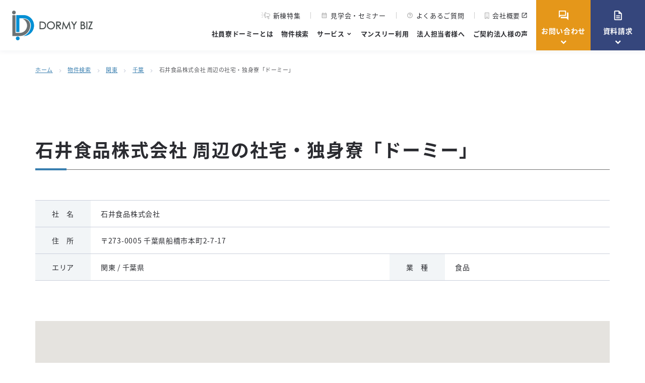

--- FILE ---
content_type: text/html; charset=UTF-8
request_url: https://www.dormybiz.com/search/shataku/12-4201/
body_size: 17154
content:
<!doctype html>
<html lang="ja">
	<head>
		<meta charset="UTF-8">
		<meta name="format-detection" content="telephone=no">
		<meta http-equiv="X-UA-Compatible" content="IE=edge"/>
		<meta name="viewport" content="width=device-width, initial-scale=1">
		<link href="https://www.dormybiz.com/wp-content/themes/dormybiz-html/dist/assets/images/favicon.ico" rel="icon"/>
		<link href="https://www.dormybiz.com/wp-content/themes/dormybiz-html/dist/assets/images/favicon.ico" rel="shortcut icon"/>
		<link href="https://www.dormybiz.com/wp-content/themes/dormybiz-html/dist/assets/images/web-clipicon.png" rel="apple-touch-icon"/>
		<!-- Google Tag Manager -->
<script>(function(w,d,s,l,i){w[l]=w[l]||[];w[l].push({'gtm.start':
new Date().getTime(),event:'gtm.js'});var f=d.getElementsByTagName(s)[0],
j=d.createElement(s),dl=l!='dataLayer'?'&l='+l:'';j.async=true;j.src=
'https://www.googletagmanager.com/gtm.js?id='+i+dl;f.parentNode.insertBefore(j,f);
})(window,document,'script','dataLayer','GTM-WZ4FD8Z');</script>
<!-- End Google Tag Manager -->		<meta name='robots' content='index, follow, max-image-preview:large, max-snippet:-1, max-video-preview:-1' />

	<!-- This site is optimized with the Yoast SEO plugin v25.2 - https://yoast.com/wordpress/plugins/seo/ -->
	<link media="all" href="https://www.dormybiz.com/wp-content/cache/autoptimize/css/autoptimize_60ced04e82e27bf744b2042460413f7e.css" rel="stylesheet"><title>石井食品株式会社（千葉県船橋市） 周辺の社宅・独身寮「ドーミー」</title>
	<meta name="description" content="【DORMY BIZ】石井食品株式会社（千葉県船橋市） 周辺の社宅・独身寮のご紹介。共立メンテナンス「ドーミー」の社員寮・独身寮・マンスリーマンションでは、多忙なビジネスマンの為に、栄養バランスのとれた朝夕2食の食事をご提供しています。寮長・寮母の有人管理により、施設の安全や日常生活のお世話をさせていただきますので、入居者の皆様をはじめ、ご家族、人事・総務ご担当者様にもご安心いただけます。生活に必要な家具や設備もあらかじめ用意されており、手間がかかりません。" />
	<meta property="og:locale" content="ja_JP" />
	<meta property="og:type" content="website" />
	<meta property="og:description" content="【DORMY BIZ】石井食品株式会社（千葉県船橋市） 周辺の社宅・独身寮のご紹介。共立メンテナンス「ドーミー」の社員寮・独身寮・マンスリーマンションでは、多忙なビジネスマンの為に、栄養バランスのとれた朝夕2食の食事をご提供しています。寮長・寮母の有人管理により、施設の安全や日常生活のお世話をさせていただきますので、入居者の皆様をはじめ、ご家族、人事・総務ご担当者様にもご安心いただけます。生活に必要な家具や設備もあらかじめ用意されており、手間がかかりません。" />
	<meta property="og:site_name" content="社員寮 独身寮「ドーミー」" />
	<meta property="og:image" content="https://www.dormybiz.com/wp-content/uploads/2023/04/ogp.png" />
	<meta property="og:image:width" content="1200" />
	<meta property="og:image:height" content="630" />
	<meta property="og:image:type" content="image/png" />
	<meta name="twitter:card" content="summary_large_image" />
	<script type="application/ld+json" class="yoast-schema-graph">{"@context":"https://schema.org","@graph":[{"@type":"WebSite","@id":"https://www.dormybiz.com/#website","url":"https://www.dormybiz.com/","name":"社員寮 独身寮「ドーミー」","description":"【DORMY BIZ】共立メンテナンス「ドーミー」の社員寮・独身寮・マンスリーマンションでは、多忙なビジネスマンの為に、栄養バランスのとれた朝夕2食の食事をご提供しています。寮長・寮母の有人管理により、施設の安全や日常生活のお世話をさせていただきますので、入居者の皆様をはじめ、ご家族、人事・総務ご担当者様にもご安心いただけます。生活に必要な家具や設備もあらかじめ用意されており、手間がかかりません。","publisher":{"@id":"https://www.dormybiz.com/#organization"},"potentialAction":[{"@type":"SearchAction","target":{"@type":"EntryPoint","urlTemplate":"https://www.dormybiz.com/?s={search_term_string}"},"query-input":{"@type":"PropertyValueSpecification","valueRequired":true,"valueName":"search_term_string"}}],"inLanguage":"ja"},{"@type":"Organization","@id":"https://www.dormybiz.com/#organization","name":"共立メンテナンス 社員寮事業","alternateName":"DORMY BIZ","url":"https://www.dormybiz.com/","logo":{"@type":"ImageObject","inLanguage":"ja","@id":"https://www.dormybiz.com/#/schema/logo/image/","url":"https://www.dormybiz.com/wp-content/uploads/2023/05/logo-yoast-seo-1.png","contentUrl":"https://www.dormybiz.com/wp-content/uploads/2023/05/logo-yoast-seo-1.png","width":696,"height":696,"caption":"共立メンテナンス 社員寮事業"},"image":{"@id":"https://www.dormybiz.com/#/schema/logo/image/"}}]}</script>
	<!-- / Yoast SEO plugin. -->


<script type="text/javascript" id="wpp-js" src="https://www.dormybiz.com/wp-content/plugins/wordpress-popular-posts/assets/js/wpp.min.js?ver=7.2.0" data-sampling="0" data-sampling-rate="100" data-api-url="https://www.dormybiz.com/wp-json/wordpress-popular-posts" data-post-id="0" data-token="19d69203a3" data-lang="0" data-debug="0"></script>
<script type="text/javascript">
/* <![CDATA[ */
window._wpemojiSettings = {"baseUrl":"https:\/\/s.w.org\/images\/core\/emoji\/15.0.3\/72x72\/","ext":".png","svgUrl":"https:\/\/s.w.org\/images\/core\/emoji\/15.0.3\/svg\/","svgExt":".svg","source":{"concatemoji":"https:\/\/www.dormybiz.com\/wp-includes\/js\/wp-emoji-release.min.js?ver=6.6.2"}};
/*! This file is auto-generated */
!function(i,n){var o,s,e;function c(e){try{var t={supportTests:e,timestamp:(new Date).valueOf()};sessionStorage.setItem(o,JSON.stringify(t))}catch(e){}}function p(e,t,n){e.clearRect(0,0,e.canvas.width,e.canvas.height),e.fillText(t,0,0);var t=new Uint32Array(e.getImageData(0,0,e.canvas.width,e.canvas.height).data),r=(e.clearRect(0,0,e.canvas.width,e.canvas.height),e.fillText(n,0,0),new Uint32Array(e.getImageData(0,0,e.canvas.width,e.canvas.height).data));return t.every(function(e,t){return e===r[t]})}function u(e,t,n){switch(t){case"flag":return n(e,"\ud83c\udff3\ufe0f\u200d\u26a7\ufe0f","\ud83c\udff3\ufe0f\u200b\u26a7\ufe0f")?!1:!n(e,"\ud83c\uddfa\ud83c\uddf3","\ud83c\uddfa\u200b\ud83c\uddf3")&&!n(e,"\ud83c\udff4\udb40\udc67\udb40\udc62\udb40\udc65\udb40\udc6e\udb40\udc67\udb40\udc7f","\ud83c\udff4\u200b\udb40\udc67\u200b\udb40\udc62\u200b\udb40\udc65\u200b\udb40\udc6e\u200b\udb40\udc67\u200b\udb40\udc7f");case"emoji":return!n(e,"\ud83d\udc26\u200d\u2b1b","\ud83d\udc26\u200b\u2b1b")}return!1}function f(e,t,n){var r="undefined"!=typeof WorkerGlobalScope&&self instanceof WorkerGlobalScope?new OffscreenCanvas(300,150):i.createElement("canvas"),a=r.getContext("2d",{willReadFrequently:!0}),o=(a.textBaseline="top",a.font="600 32px Arial",{});return e.forEach(function(e){o[e]=t(a,e,n)}),o}function t(e){var t=i.createElement("script");t.src=e,t.defer=!0,i.head.appendChild(t)}"undefined"!=typeof Promise&&(o="wpEmojiSettingsSupports",s=["flag","emoji"],n.supports={everything:!0,everythingExceptFlag:!0},e=new Promise(function(e){i.addEventListener("DOMContentLoaded",e,{once:!0})}),new Promise(function(t){var n=function(){try{var e=JSON.parse(sessionStorage.getItem(o));if("object"==typeof e&&"number"==typeof e.timestamp&&(new Date).valueOf()<e.timestamp+604800&&"object"==typeof e.supportTests)return e.supportTests}catch(e){}return null}();if(!n){if("undefined"!=typeof Worker&&"undefined"!=typeof OffscreenCanvas&&"undefined"!=typeof URL&&URL.createObjectURL&&"undefined"!=typeof Blob)try{var e="postMessage("+f.toString()+"("+[JSON.stringify(s),u.toString(),p.toString()].join(",")+"));",r=new Blob([e],{type:"text/javascript"}),a=new Worker(URL.createObjectURL(r),{name:"wpTestEmojiSupports"});return void(a.onmessage=function(e){c(n=e.data),a.terminate(),t(n)})}catch(e){}c(n=f(s,u,p))}t(n)}).then(function(e){for(var t in e)n.supports[t]=e[t],n.supports.everything=n.supports.everything&&n.supports[t],"flag"!==t&&(n.supports.everythingExceptFlag=n.supports.everythingExceptFlag&&n.supports[t]);n.supports.everythingExceptFlag=n.supports.everythingExceptFlag&&!n.supports.flag,n.DOMReady=!1,n.readyCallback=function(){n.DOMReady=!0}}).then(function(){return e}).then(function(){var e;n.supports.everything||(n.readyCallback(),(e=n.source||{}).concatemoji?t(e.concatemoji):e.wpemoji&&e.twemoji&&(t(e.twemoji),t(e.wpemoji)))}))}((window,document),window._wpemojiSettings);
/* ]]> */
</script>
<style id='wp-emoji-styles-inline-css' type='text/css'>

	img.wp-smiley, img.emoji {
		display: inline !important;
		border: none !important;
		box-shadow: none !important;
		height: 1em !important;
		width: 1em !important;
		margin: 0 0.07em !important;
		vertical-align: -0.1em !important;
		background: none !important;
		padding: 0 !important;
	}
</style>
<style id='safe-svg-svg-icon-style-inline-css' type='text/css'>
.safe-svg-cover{text-align:center}.safe-svg-cover .safe-svg-inside{display:inline-block;max-width:100%}.safe-svg-cover svg{height:100%;max-height:100%;max-width:100%;width:100%}

</style>






<script type="text/javascript" src="https://www.dormybiz.com/wp-includes/js/jquery/jquery.min.js?ver=3.7.1" id="jquery-core-js"></script>

<link rel="https://api.w.org/" href="https://www.dormybiz.com/wp-json/" />            <style id="wpp-loading-animation-styles">@-webkit-keyframes bgslide{from{background-position-x:0}to{background-position-x:-200%}}@keyframes bgslide{from{background-position-x:0}to{background-position-x:-200%}}.wpp-widget-block-placeholder,.wpp-shortcode-placeholder{margin:0 auto;width:60px;height:3px;background:#dd3737;background:linear-gradient(90deg,#dd3737 0%,#571313 10%,#dd3737 100%);background-size:200% auto;border-radius:3px;-webkit-animation:bgslide 1s infinite linear;animation:bgslide 1s infinite linear}</style>
            <noscript><style>.lazyload[data-src]{display:none !important;}</style></noscript><style>.lazyload{background-image:none !important;}.lazyload:before{background-image:none !important;}</style><link rel="icon" href="https://www.dormybiz.com/wp-content/themes/dormybiz-html/dist/assets/images/favicon.ico" sizes="32x32" />
<link rel="icon" href="https://www.dormybiz.com/wp-content/themes/dormybiz-html/dist/assets/images/favicon.ico" sizes="192x192" />
<link rel="apple-touch-icon" href="https://www.dormybiz.com/wp-content/themes/dormybiz-html/dist/assets/images/favicon.ico" />
<meta name="msapplication-TileImage" content="https://www.dormybiz.com/wp-content/themes/dormybiz-html/dist/assets/images/favicon.ico" />
		<style type="text/css" id="wp-custom-css">
			.c-block-property__open {
    background-image: url(https://www.dormybiz.com/wp-content/themes/dormybiz-html/dist/assets/images/bg-search-open.png);
}		</style>
				<script>
			window.$ = jQuery
		</script>

	</head>

<body class="">
<!-- Google Tag Manager (noscript) -->
<noscript><iframe src="https://www.googletagmanager.com/ns.html?id=GTM-WZ4FD8Z"
height="0" width="0" style="display:none;visibility:hidden"></iframe></noscript>
<!-- End Google Tag Manager (noscript) -->	<button class="c-slidebar-button js-slidebar-button" type="button">
		<span class="c-slidebar-button__inner"><span class="c-slidebar-button__line"><span></span><span></span><span></span></span></span>
	</button>
	<div class="c-slidebar-menu js-slidebar-menu is-top-to-bottom">
		<ul class="c-slidebar-menu__list">
			<li><a href="https://www.dormybiz.com/service/">社員寮ドーミーとは</a></li>
			<li><a href="https://www.dormybiz.com/search/">物件検索</a></li>
			<li><a href="https://www.dormybiz.com/search/feature/new-building/">新棟特集</a></li>
			<li class="c-slidebar-menu__parent js-accordion"><span data-accordion-title="menu-title">サービス</span>
				<ul class="c-slidebar-menu__children" data-accordion-content="menu-text">
					<li><a href="https://www.dormybiz.com/roomrent/">一室利用</a></li>
					<li><a href="https://www.dormybiz.com/buildingrent/">一棟利用</a></li>
					<li><a href="https://www.dormybiz.com/monthly/">マンスリー利用</a></li>
					<li><a href="https://www.dormy-jutaku.jp/" target="_blank">社員寮の管理委託</a></li>
					<li><a href="https://www.dormybiz.com/refre-f/">宿泊施設付研修センター</a></li>
				</ul>
			</li>
			<li><a href="https://www.dormybiz.com/monthly/">マンスリー利用</a></li>
			<li><a href="https://www.dormybiz.com/manager/">法人担当者様へ</a></li>
			<li><a href="https://www.dormybiz.com/column/">コラム</a></li>
			<li><a href="https://www.dormybiz.com/voice/">ご契約法人様の声</a></li>
			<li><a href="https://www.dormybiz.com/contact/">お問い合わせ</a></li>
			<li><a href="https://www.dormybiz.com/seminar/">見学会・セミナー</a></li>
			<li><a href="https://www.dormybiz.com/faq/">よくあるご質問</a></li>
			<li><a href="https://www.kyoritsugroup.co.jp/company/profile/" target="_blank">会社概要</a></li>
		</ul>
		<div class="l-container">
			<div class="c-slidebar-menu__buttons">
				<a class="c-slidebar-menu__button c-button is-xlg is-secondary" href="https://www.dormybiz.com/contact/download/">
					<span class="material-icons-outlined">description</span>資料請求はこちら</a><a class="c-slidebar-menu__button c-button is-xlg is-accent" href="https://www.dormybiz.com/form/corporate-dormitory/">
					<span class="material-icons-outlined">question_answer</span>お問い合わせはこちら</a>
			</div>
		</div>
	</div>
		<header class="l-header js-fixedheader">
		<div class="l-header__inner">
			<div class="l-header__logo">
				<a href="https://www.dormybiz.com/"><img src="[data-uri]" alt="DORMY BIZ" data-src="https://www.dormybiz.com/wp-content/themes/dormybiz-html/dist/assets/images/logo.png" decoding="async" class="lazyload" data-eio-rwidth="320" data-eio-rheight="118" /><noscript><img src="https://www.dormybiz.com/wp-content/themes/dormybiz-html/dist/assets/images/logo.png" alt="DORMY BIZ" data-eio="l" /></noscript></a>
			</div>
			<div class="l-header__content">
				<ul class="l-header__links">
					<li class="l-header__link">
						<a href="https://www.dormybiz.com/search/feature/new-building/"><img src="[data-uri]" alt="" data-src="https://www.dormybiz.com/wp-content/themes/dormybiz-html/dist/assets/images/icon-megaphone.svg" decoding="async" class="lazyload"><noscript><img src="https://www.dormybiz.com/wp-content/themes/dormybiz-html/dist/assets/images/icon-megaphone.svg" alt="" data-eio="l"></noscript>新棟特集</a>
					</li>
    <li class="l-header__link">
						<a href="https://www.dormybiz.com/seminar/"><span class="material-icons-outlined">calendar_month</span>見学会・セミナー</a>
					</li>
					<li class="l-header__link">
						<a href="https://www.dormybiz.com/faq/"><span class="material-icons-outlined">help_outline</span>よくあるご質問</a>
					</li>
					<li class="l-header__link">
						<a href="https://www.kyoritsugroup.co.jp/company/profile/" target="_blank" class="is-blank"><img src="[data-uri]" alt="" data-src="https://www.dormybiz.com/wp-content/themes/dormybiz-html/dist/assets/images/icon-building.svg" decoding="async" class="lazyload"><noscript><img src="https://www.dormybiz.com/wp-content/themes/dormybiz-html/dist/assets/images/icon-building.svg" alt="" data-eio="l"></noscript>会社概要</a>
					</li>
				</ul>
				<nav class="l-header__nav">
					<ul>
						<li><a href="https://www.dormybiz.com/service/">社員寮ドーミーとは</a></li>
						<li><a href="https://www.dormybiz.com/search/">物件検索</a></li>
						<li><span class="is-arrow">サービス</span>
							<div class="l-header__submenu">
								<div class="l-header__submenu__outer">
									<div class="l-header__submenu__head">
										<div class="l-header__submenu__title c-heading is-md is-color-white u-text-center">
											<span class="is-main">サービス</span></div>
									</div>
									<div class="l-header__submenu__content">
										<nav class="l-header__submenu__nav">
											<ul class="l-header__submenu__list">
												<li class="l-header__submenu__item">
													<a class="c-button is-sm" href="https://www.dormybiz.com/roomrent/">一室利用</a>
												</li>
												<li class="l-header__submenu__item">
													<a class="c-button is-sm" href="https://www.dormybiz.com/buildingrent/">一棟利用</a>
												</li>
												<li class="l-header__submenu__item">
													<a class="c-button is-sm" href="https://www.dormybiz.com/monthly/">マンスリー利用</a>
												</li>
												<li class="l-header__submenu__item">
													<a class="c-button is-sm" href="https://www.dormy-jutaku.jp/" target="_blank">社員寮の管理委託</a>
												</li>
												<li class="l-header__submenu__item">
													<a class="c-button is-sm" href="https://www.dormybiz.com/refre-f/">宿泊施設付研修センター</a>
												</li>
											</ul>
										</nav>
									</div>
								</div>
							</div>
						</li>
						<li><a href="https://www.dormybiz.com/monthly/">マンスリー利用</a></li>
						<li><a href="https://www.dormybiz.com/manager/">法人担当者様へ</a></li>
						<li><a href="https://www.dormybiz.com/voice/">ご契約法人様の声</a></li>
					</ul>
				</nav>
			</div>
			<div class="l-header__buttons">
				<div class="l-header__button is-contact is-download">
					<a class="c-button is-accent" href="https://www.dormybiz.com/contact/"><span class="material-icons-outlined">question_answer</span>お問い合わせ</a>
     <div class="l-header__submenu">
						<div class="l-header__submenu__outer">
							<div class="l-header__submenu__head is-secondary">
								<div class="l-header__submenu__title c-heading is-md is-color-white u-text-center">
									<span class="material-icons-outlined is-icons-radius">question_answer</span><span class="is-main">お問い合わせ</span>
								</div>
							</div>
							<div class="l-header__submenu__content">
								<div class="l-header__submenu__blocks">
									<a class="l-header__submenu__block" href="https://www.dormybiz.com/form/dormitory/">
										<div class="l-header__submenu__text">
											<div class="c-button is-sm">長期利用へのお問い合わせ</div>
										</div>
									</a>
									<a class="l-header__submenu__block" href="https://www.dormybiz.com/form/monthly/">
										<div class="l-header__submenu__text">
											<div class="c-button is-sm">マンスリー利用へのお問い合わせ</div>
										</div>
									</a>
								</div>
							</div>
      </div>
     </div>
				</div>
				<div class="l-header__button is-download">
					<a class="c-button is-secondary" href="https://www.dormybiz.com/contact/download/"><span class="material-icons-outlined">description</span>資料請求</a>
					<div class="l-header__submenu">
						<div class="l-header__submenu__outer">
							<div class="l-header__submenu__head is-secondary">
								<div class="l-header__submenu__title c-heading is-md is-color-white u-text-center">
									<span class="material-icons-outlined is-icons-radius">description</span><span class="is-main">資料請求</span>
								</div>
							</div>
							<div class="l-header__submenu__content">
								<div class="l-header__submenu__blocks">
									<a class="l-header__submenu__block" href="https://www.dormybiz.com/contact/download/#block-159">
										<div class="l-header__submenu__image">
											<img class="bg-img lazyload" src="[data-uri]" alt="社員寮ドーミー 案内資料" data-src="https://www.dormybiz.com/wp-content/themes/dormybiz-html/dist/assets/images/img-header-submenu-01.jpg" decoding="async" data-eio-rwidth="660" data-eio-rheight="400"><noscript><img class="bg-img" src="https://www.dormybiz.com/wp-content/themes/dormybiz-html/dist/assets/images/img-header-submenu-01.jpg" alt="社員寮ドーミー 案内資料" data-eio="l"></noscript>
										</div>
										<div class="l-header__submenu__text">
											<div class="c-button is-sm">社員寮ドーミー 案内資料</div>
										</div>
									</a>
									<a class="l-header__submenu__block" href="https://www.dormybiz.com/contact/download/#block-158">
										<div class="l-header__submenu__image">
											<img class="bg-img lazyload" src="[data-uri]" alt="お役立ち資料" data-src="https://www.dormybiz.com/wp-content/themes/dormybiz-html/dist/assets/images/img-header-submenu-01.jpg" decoding="async" data-eio-rwidth="660" data-eio-rheight="400"><noscript><img class="bg-img" src="https://www.dormybiz.com/wp-content/themes/dormybiz-html/dist/assets/images/img-header-submenu-01.jpg" alt="お役立ち資料" data-eio="l"></noscript>
										</div>
										<div class="l-header__submenu__text">
											<div class="c-button is-sm">お役立ち資料</div>
										</div>
									</a>
         <a class="l-header__submenu__block" href="https://www.dormybiz.com/seminar/category/videos/">
										<div class="l-header__submenu__image">
											<img class="bg-img lazyload" src="[data-uri]" alt="ウェビナーアーカイブダウンロード" data-src="https://www.dormybiz.com/wp-content/themes/dormybiz-html/dist/assets/images/img-header-submenu-01.jpg" decoding="async" data-eio-rwidth="660" data-eio-rheight="400"><noscript><img class="bg-img" src="https://www.dormybiz.com/wp-content/themes/dormybiz-html/dist/assets/images/img-header-submenu-01.jpg" alt="ウェビナーアーカイブダウンロード" data-eio="l"></noscript>
										</div>
										<div class="l-header__submenu__text">
											<div class="c-button is-sm">ウェビナーアーカイブダウンロード</div>
										</div>
									</a>
								</div>
							</div>
						</div>
					</div>
				</div>
			</div>
			<div class="l-header__other">
				<div class="l-header__tel">
					<a href="tel:03-5295-7295">03-5295-7295</a><small>営業時間：9:00~17:30（年末年始除き無休）</small>
				</div>
			</div>
		</div>
	</header>
	<div class="c-breadcrumb"><div class="l-container"><div class="c-breadcrumb__inner"><span><span><a href="https://www.dormybiz.com/">ホーム</a></span><span class="is-arrow"><span class="material-icons-outlined">chevron_right</span></span><span><a href="/search/">物件検索</a></span><span class="is-arrow"><span class="material-icons-outlined">chevron_right</span></span><span><a href="https://www.dormybiz.com/search/area/kanto/">関東</a></span><span class="is-arrow"><span class="material-icons-outlined">chevron_right</span></span><span><a href="https://www.dormybiz.com/search/area/kanto/chiba/">千葉</a></span><span class="is-arrow"><span class="material-icons-outlined">chevron_right</span></span><span>石井食品株式会社 周辺の社宅・独身寮「ドーミー」</span></span></div></div></div>
<main class="l-main">
	<section class="l-section is-lg">
		<div class="l-container">
			<div class="c-block-shataku">
				<h1 class="c-block-shataku__head  c-heading is-lg is-border-bottom">
					石井食品株式会社 周辺の社宅・独身寮「ドーミー」				</h1>
				<div class="c-block-shataku__table">
					<table class="c-table-sm">
						<tbody>
						<tr>
							<th>社　名</th>
							<td colspan="3">石井食品株式会社</td>
						</tr>
						<tr>
							<th>住　所</th>
							<td colspan="3">〒273-0005 千葉県船橋市本町2-7-17</td>
						</tr>
						<tr>
							<th>エリア</th>
							<td>関東 / 千葉県</td>
							<th class="u-hidden-sm">業　種</th>
							<td class="u-hidden-sm">食品</td>
						</tr>
						<tr class="u-visible-sm is-table-row">
							<th>業　種</th>
							<td>食品</td>
						</tr>
						</tbody>
					</table>
				</div>
				<div class="c-block-shataku__iframe" id="js-shataku-map-area">
					<!-- -->
				</div>
			</div>
		</div>
	</section>

			<script>
            window.mapData = [{"id":2611,"type":1,"name":"\u30c9\u30fc\u30df\u30fc\u6771\u8239\u6a4b2","url":"https:\/\/www.dormybiz.com\/placehall\/kanto\/chiba\/117\/","image":"https:\/\/www.dormybiz.com\/wp-content\/uploads\/bukken\/117\/image1\/thumbnail\/1.jpg","address":"\u5343\u8449\u770c\u8239\u6a4b\u5e02\u5e02\u58345-16-20","stations":"JR\u7dcf\u6b66\u7dda\u300c\u6771\u8239\u6a4b\u300d\u99c5\u3000\u5f92\u6b69\u7d047\u5206<br \/>","keyword":"\u30c9\u30fc\u30df\u30fc\u6771\u8239\u6a4b2 \u5343\u8449\u770c\u8239\u6a4b\u5e02\u5e02\u58345-16-20 JR\u7dcf\u6b66\u7dda\u300c\u6771\u8239\u6a4b\u300d\u99c5\u3000\u5f92\u6b69\u7d047\u5206<br \/> \u30c9\u30fc\u30df\u30fc\u30d2\u30ac\u30b7\u30d5\u30ca\u30d0\u30b72","lat":35.704021,"lng":140.002749,"label":"<div class=\"c-map__label c-label is-sm is-pink\"><img src=\"https:\/\/www.dormybiz.com\/wp-content\/themes\/dormybiz-html\/dist\/assets\/images\/icon-block-property-02.png\" alt=\"\">\u5973\u6027\u5c02\u7528<\/div><div class=\"c-map__label c-label is-borderis-sm\">C\u30bf\u30a4\u30d7<\/div><div class=\"c-map__label c-label is-borderis-sm\">\u6c34\u56de\u308a\u3042\u308a<\/div><div class=\"c-map__label c-label is-borderis-sm\">AED\u8a2d\u7f6e<\/div><div class=\"c-map__label c-label is-borderis-sm\">Wifi \u30b9\u30dd\u30c3\u30c8<\/div><div class=\"c-map__label c-label is-borderis-sm\">\u30a8\u30ec\u30d9\u30fc\u30bf\u30fc<\/div><div class=\"c-map__label c-label is-borderis-sm\">\u30aa\u30fc\u30c8\u30ed\u30c3\u30af<\/div><div class=\"c-map__label c-label is-borderis-sm\">\u30b2\u30b9\u30c8\u30eb\u30fc\u30e0<\/div><div class=\"c-map__label c-label is-borderis-sm\">\u30e1\u30fc\u30eb\u30dc\u30c3\u30af\u30b9<\/div><div class=\"c-map__label c-label is-borderis-sm\">\u30e9\u30f3\u30c9\u30ea\u30fc\u30eb\u30fc\u30e0<\/div><div class=\"c-map__label c-label is-borderis-sm\">\u5927\u6d74\u5834<\/div><div class=\"c-map__label c-label is-borderis-sm\">\u9632\u72af\u30ab\u30e1\u30e9<\/div><div class=\"c-map__label c-label is-borderis-sm\">\u96fb\u5b50\u30ec\u30f3\u30b8<\/div><div class=\"c-map__label c-label is-borderis-sm\">\u975e\u5e38\u7528\u5099\u84c4\u54c1<\/div><div class=\"c-map__label c-label is-borderis-sm\">\u98df\u5802<\/div><div class=\"c-map__label c-label is-borderis-sm\">\u99d0\u8f2a\u5834<\/div>","p_gender":"male","p_meal":"available","prt_water":["available"]},{"id":2641,"type":1,"name":"\u30c9\u30fc\u30df\u30fc\u6771\u8239\u6a4b","url":"https:\/\/www.dormybiz.com\/placehall\/kanto\/chiba\/118\/","image":"https:\/\/www.dormybiz.com\/wp-content\/uploads\/2025\/02\/13262_1.jpg","address":"\u5343\u8449\u770c\u8239\u6a4b\u5e02\u4e2d\u91ce\u67281-1-7  ","stations":"JR\u7dcf\u6b66\u7dda\u300c\u6771\u8239\u6a4b\u300d\u99c5\u3000\u5f92\u6b69\u7d0411\u5206<br \/>","keyword":"\u30c9\u30fc\u30df\u30fc\u6771\u8239\u6a4b \u5343\u8449\u770c\u8239\u6a4b\u5e02\u4e2d\u91ce\u67281-1-7   JR\u7dcf\u6b66\u7dda\u300c\u6771\u8239\u6a4b\u300d\u99c5\u3000\u5f92\u6b69\u7d0411\u5206<br \/> \u30c9\u30fc\u30df\u30fc\u30d2\u30ac\u30b7\u30d5\u30ca\u30d0\u30b7","lat":35.700494,"lng":140.012185,"label":"<div class=\"c-map__label c-label is-sm is-blue\"><img src=\"https:\/\/www.dormybiz.com\/wp-content\/themes\/dormybiz-html\/dist\/assets\/images\/icon-block-property-01.png\" alt=\"\">\u7537\u6027\u5c02\u7528<\/div><div class=\"c-map__label c-label is-borderis-sm\">B\u30bf\u30a4\u30d7<\/div><div class=\"c-map__label c-label is-borderis-sm\">AED\u8a2d\u7f6e<\/div><div class=\"c-map__label c-label is-borderis-sm\">\u30a8\u30ec\u30d9\u30fc\u30bf\u30fc<\/div><div class=\"c-map__label c-label is-borderis-sm\">\u30ad\u30c3\u30c1\u30f3\u30b3\u30fc\u30ca\u30fc<\/div><div class=\"c-map__label c-label is-borderis-sm\">\u30b2\u30b9\u30c8\u30eb\u30fc\u30e0<\/div><div class=\"c-map__label c-label is-borderis-sm\">\u30e1\u30fc\u30eb\u30dc\u30c3\u30af\u30b9<\/div><div class=\"c-map__label c-label is-borderis-sm\">\u30e9\u30f3\u30c9\u30ea\u30fc\u30eb\u30fc\u30e0<\/div><div class=\"c-map__label c-label is-borderis-sm\">\u500b\u5ba4\u30b7\u30e3\u30ef\u30fc<\/div><div class=\"c-map__label c-label is-borderis-sm\">\u5927\u6d74\u5834<\/div><div class=\"c-map__label c-label is-borderis-sm\">\u9632\u72af\u30ab\u30e1\u30e9<\/div><div class=\"c-map__label c-label is-borderis-sm\">\u96fb\u5b50\u30ec\u30f3\u30b8<\/div><div class=\"c-map__label c-label is-borderis-sm\">\u975e\u5e38\u7528\u5099\u84c4\u54c1<\/div><div class=\"c-map__label c-label is-borderis-sm\">\u98df\u5802<\/div>","p_gender":"man","p_meal":"available","prt_water":["none"]},{"id":2612,"type":1,"name":"\u30c9\u30fc\u30df\u30fc\u539f\u6728\u4e2d\u5c71","url":"https:\/\/www.dormybiz.com\/placehall\/kanto\/chiba\/114\/","image":"https:\/\/www.dormybiz.com\/wp-content\/uploads\/bukken\/114\/image1\/thumbnail\/1.jpg","address":"\u5343\u8449\u770c\u5e02\u5ddd\u5e02\u7530\u5c3b3-7-21  ","stations":"\u6771\u4eac\u30e1\u30c8\u30ed\u6771\u897f\u7dda\u300c\u539f\u6728\u4e2d\u5c71\u300d\u99c5\u3000\u5f92\u6b69\u7d046\u5206<br \/>","keyword":"\u30c9\u30fc\u30df\u30fc\u539f\u6728\u4e2d\u5c71 \u5343\u8449\u770c\u5e02\u5ddd\u5e02\u7530\u5c3b3-7-21   \u6771\u4eac\u30e1\u30c8\u30ed\u6771\u897f\u7dda\u300c\u539f\u6728\u4e2d\u5c71\u300d\u99c5\u3000\u5f92\u6b69\u7d046\u5206<br \/> \u30c9\u30fc\u30df\u30fc\u30d0\u30e9\u30ad\u30ca\u30ab\u30e4\u30de","lat":35.705072,"lng":139.937735,"label":"<div class=\"c-map__label c-label is-sm is-pink\"><img src=\"https:\/\/www.dormybiz.com\/wp-content\/themes\/dormybiz-html\/dist\/assets\/images\/icon-block-property-02.png\" alt=\"\">\u5973\u6027\u5c02\u7528<\/div><div class=\"c-map__label c-label is-borderis-sm\">B\u30bf\u30a4\u30d7<\/div><div class=\"c-map__label c-label is-borderis-sm\">AED\u8a2d\u7f6e<\/div><div class=\"c-map__label c-label is-borderis-sm\">Wifi \u30b9\u30dd\u30c3\u30c8<\/div><div class=\"c-map__label c-label is-borderis-sm\">\u30a8\u30ec\u30d9\u30fc\u30bf\u30fc<\/div><div class=\"c-map__label c-label is-borderis-sm\">\u30aa\u30fc\u30c8\u30ed\u30c3\u30af<\/div><div class=\"c-map__label c-label is-borderis-sm\">\u30ad\u30c3\u30c1\u30f3\u30b3\u30fc\u30ca\u30fc<\/div><div class=\"c-map__label c-label is-borderis-sm\">\u30b2\u30b9\u30c8\u30eb\u30fc\u30e0<\/div><div class=\"c-map__label c-label is-borderis-sm\">\u30b7\u30e3\u30ef\u30fc\u30d6\u30fc\u30b9<\/div><div class=\"c-map__label c-label is-borderis-sm\">\u30c8\u30a4\u30ec\uff08\u9928\u5185\uff09<\/div><div class=\"c-map__label c-label is-borderis-sm\">\u30c8\u30ec\u30fc\u30cb\u30f3\u30b0\u30eb\u30fc\u30e0\uff08\u6a5f\u6750\u3042\u308a\uff09<\/div><div class=\"c-map__label c-label is-borderis-sm\">\u30e1\u30fc\u30eb\u30dc\u30c3\u30af\u30b9<\/div><div class=\"c-map__label c-label is-borderis-sm\">\u30e9\u30f3\u30c9\u30ea\u30fc\u30eb\u30fc\u30e0<\/div><div class=\"c-map__label c-label is-borderis-sm\">\u500b\u5ba4\u30b7\u30e3\u30ef\u30fc<\/div><div class=\"c-map__label c-label is-borderis-sm\">\u5927\u6d74\u5834<\/div><div class=\"c-map__label c-label is-borderis-sm\">\u9632\u72af\u30ab\u30e1\u30e9<\/div><div class=\"c-map__label c-label is-borderis-sm\">\u96fb\u5b50\u30ec\u30f3\u30b8<\/div><div class=\"c-map__label c-label is-borderis-sm\">\u975e\u5e38\u7528\u5099\u84c4\u54c1<\/div><div class=\"c-map__label c-label is-borderis-sm\">\u98df\u5802<\/div>","p_gender":"male","p_meal":"available","prt_water":["none"]},{"id":2544,"type":1,"name":"\u30c9\u30fc\u30df\u30fc\u672c\u516b\u5e61","url":"https:\/\/www.dormybiz.com\/placehall\/kanto\/chiba\/239\/","image":"https:\/\/www.dormybiz.com\/wp-content\/uploads\/bukken\/239\/image1\/thumbnail\/1.png","address":"\u5343\u8449\u770c\u5e02\u5ddd\u5e02 \u5357\u516b\u5e614-5-15","stations":"JR\u7dcf\u6b66\u7dda\u300c\u672c\u516b\u5e61\u300d\u99c5\u3000\u5f92\u6b69\u7d043\u5206<br \/>\u90fd\u55b6\u65b0\u5bbf\u7dda\u300c\u672c\u516b\u5e61\u300d\u99c5\u3000\u5f92\u6b69\u7d043\u5206<br \/>\u4eac\u6210\u672c\u7dda\u300c\u4eac\u6210\u516b\u5e61\u300d\u99c5\u3000\u5f92\u6b69\u7d045\u5206<br \/>","keyword":"\u30c9\u30fc\u30df\u30fc\u672c\u516b\u5e61 \u5343\u8449\u770c\u5e02\u5ddd\u5e02 \u5357\u516b\u5e614-5-15 JR\u7dcf\u6b66\u7dda\u300c\u672c\u516b\u5e61\u300d\u99c5\u3000\u5f92\u6b69\u7d043\u5206<br \/>\u90fd\u55b6\u65b0\u5bbf\u7dda\u300c\u672c\u516b\u5e61\u300d\u99c5\u3000\u5f92\u6b69\u7d043\u5206<br \/>\u4eac\u6210\u672c\u7dda\u300c\u4eac\u6210\u516b\u5e61\u300d\u99c5\u3000\u5f92\u6b69\u7d045\u5206<br \/> \u30c9\u30fc\u30df\u30fc\u672c\u516b\u5e61","lat":35.720301,"lng":139.925483,"label":"<div class=\"c-map__label c-label is-sm is-yellow\"><img src=\"https:\/\/www.dormybiz.com\/wp-content\/themes\/dormybiz-html\/dist\/assets\/images\/icon-block-property-03.png\" alt=\"\">\u7537\u5973\u5171\u7528<\/div><div class=\"c-map__label c-label is-borderis-sm\">D\u30bf\u30a4\u30d7<\/div><div class=\"c-map__label c-label is-borderis-sm\">\u6c34\u56de\u308a\u3042\u308a<\/div><div class=\"c-map__label c-label is-borderis-sm\">AED\u8a2d\u7f6e<\/div><div class=\"c-map__label c-label is-borderis-sm\">Wifi \u30b9\u30dd\u30c3\u30c8<\/div><div class=\"c-map__label c-label is-borderis-sm\">\u30a8\u30ec\u30d9\u30fc\u30bf\u30fc<\/div><div class=\"c-map__label c-label is-borderis-sm\">\u30aa\u30fc\u30c8\u30ed\u30c3\u30af<\/div><div class=\"c-map__label c-label is-borderis-sm\">\u30ad\u30c3\u30c1\u30f3\u30b3\u30fc\u30ca\u30fc<\/div><div class=\"c-map__label c-label is-borderis-sm\">\u30e1\u30fc\u30eb\u30dc\u30c3\u30af\u30b9<\/div><div class=\"c-map__label c-label is-borderis-sm\">\u30e9\u30f3\u30c9\u30ea\u30fc\u30eb\u30fc\u30e0<\/div><div class=\"c-map__label c-label is-borderis-sm\">\u4e7e\u71e5\u6a5f<\/div><div class=\"c-map__label c-label is-borderis-sm\">\u9632\u72af\u30ab\u30e1\u30e9<\/div><div class=\"c-map__label c-label is-borderis-sm\">\u96fb\u5b50\u30ec\u30f3\u30b8<\/div><div class=\"c-map__label c-label is-borderis-sm\">\u975e\u5e38\u7528\u5099\u84c4\u54c1<\/div><div class=\"c-map__label c-label is-borderis-sm\">\u98df\u5802<\/div><div class=\"c-map__label c-label is-borderis-sm\">\u99d0\u8f2a\u5834<\/div>","p_gender":"common","p_meal":"available","prt_water":["available"]},{"id":2431,"type":1,"name":"\u30c9\u30fc\u30df\u30fc\u745e\u6c5f","url":"https:\/\/www.dormybiz.com\/placehall\/kanto\/tokyo\/60\/","image":"https:\/\/www.dormybiz.com\/wp-content\/uploads\/bukken\/60\/image1\/thumbnail\/1.jpg","address":"\u6771\u4eac\u90fd\u6c5f\u6238\u5ddd\u533a\u745e\u6c5f2-5-1  ","stations":"\u5730\u4e0b\u9244\u90fd\u55b6\u65b0\u5bbf\u7dda\u300c\u745e\u6c5f\u300d\u99c5\u3000\u5f92\u6b69\u7d041\u5206<br \/>","keyword":"\u30c9\u30fc\u30df\u30fc\u745e\u6c5f \u6771\u4eac\u90fd\u6c5f\u6238\u5ddd\u533a\u745e\u6c5f2-5-1   \u5730\u4e0b\u9244\u90fd\u55b6\u65b0\u5bbf\u7dda\u300c\u745e\u6c5f\u300d\u99c5\u3000\u5f92\u6b69\u7d041\u5206<br \/> \u30c9\u30fc\u30df\u30fc\u30df\u30ba\u30a8","lat":35.6936459,"lng":139.8974049,"label":"<div class=\"c-map__label c-label is-sm is-blue\"><img src=\"https:\/\/www.dormybiz.com\/wp-content\/themes\/dormybiz-html\/dist\/assets\/images\/icon-block-property-01.png\" alt=\"\">\u7537\u6027\u5c02\u7528<\/div><div class=\"c-map__label c-label is-borderis-sm\">C\u30bf\u30a4\u30d7<\/div><div class=\"c-map__label c-label is-borderis-sm\">\u6c34\u56de\u308a\u3042\u308a<\/div><div class=\"c-map__label c-label is-borderis-sm\">AED\u8a2d\u7f6e<\/div><div class=\"c-map__label c-label is-borderis-sm\">\u30a8\u30ec\u30d9\u30fc\u30bf\u30fc<\/div><div class=\"c-map__label c-label is-borderis-sm\">\u30aa\u30fc\u30c8\u30ed\u30c3\u30af<\/div><div class=\"c-map__label c-label is-borderis-sm\">\u30b2\u30b9\u30c8\u30eb\u30fc\u30e0<\/div><div class=\"c-map__label c-label is-borderis-sm\">\u30e1\u30fc\u30eb\u30dc\u30c3\u30af\u30b9<\/div><div class=\"c-map__label c-label is-borderis-sm\">\u30e9\u30f3\u30c9\u30ea\u30fc\u30eb\u30fc\u30e0<\/div><div class=\"c-map__label c-label is-borderis-sm\">\u4e7e\u71e5\u6a5f<\/div><div class=\"c-map__label c-label is-borderis-sm\">\u9632\u72af\u30ab\u30e1\u30e9<\/div><div class=\"c-map__label c-label is-borderis-sm\">\u96fb\u5b50\u30ec\u30f3\u30b8<\/div><div class=\"c-map__label c-label is-borderis-sm\">\u975e\u5e38\u7528\u5099\u84c4\u54c1<\/div><div class=\"c-map__label c-label is-borderis-sm\">\u98df\u5802<\/div>","p_gender":"man","p_meal":"available","prt_water":["available"]},{"id":2528,"type":1,"name":"\u30c9\u30fc\u30df\u30fc\u6d66\u5b892","url":"https:\/\/www.dormybiz.com\/placehall\/kanto\/chiba\/233\/","image":"https:\/\/www.dormybiz.com\/wp-content\/uploads\/bukken\/233\/image1\/thumbnail\/1.jpg","address":"\u5343\u8449\u770c\u6d66\u5b89\u5e02\u5317\u68043-29-1","stations":"\u6771\u4eac\u30e1\u30c8\u30ed\u6771\u897f\u7dda\u300c\u6d66\u5b89\u300d\u99c5\u3000\u5f92\u6b69\u7d046\u5206<br \/>","keyword":"\u30c9\u30fc\u30df\u30fc\u6d66\u5b892 \u5343\u8449\u770c\u6d66\u5b89\u5e02\u5317\u68043-29-1 \u6771\u4eac\u30e1\u30c8\u30ed\u6771\u897f\u7dda\u300c\u6d66\u5b89\u300d\u99c5\u3000\u5f92\u6b69\u7d046\u5206<br \/> \u6d66\u5b892","lat":35.664191,"lng":139.898104,"label":"<div class=\"c-map__label c-label is-sm is-yellow\"><img src=\"https:\/\/www.dormybiz.com\/wp-content\/themes\/dormybiz-html\/dist\/assets\/images\/icon-block-property-03.png\" alt=\"\">\u7537\u5973\u5171\u7528<\/div><div class=\"c-map__label c-label is-borderis-sm\">C\u30bf\u30a4\u30d7<\/div><div class=\"c-map__label c-label is-borderis-sm\">\u6c34\u56de\u308a\u3042\u308a<\/div><div class=\"c-map__label c-label is-borderis-sm\">AED\u8a2d\u7f6e<\/div><div class=\"c-map__label c-label is-borderis-sm\">\u30a8\u30ec\u30d9\u30fc\u30bf\u30fc<\/div><div class=\"c-map__label c-label is-borderis-sm\">\u30aa\u30fc\u30c8\u30ed\u30c3\u30af<\/div><div class=\"c-map__label c-label is-borderis-sm\">\u30b2\u30b9\u30c8\u30eb\u30fc\u30e0<\/div><div class=\"c-map__label c-label is-borderis-sm\">\u30c8\u30a4\u30ec\uff08\u9928\u5185\uff09<\/div><div class=\"c-map__label c-label is-borderis-sm\">\u30e1\u30fc\u30eb\u30dc\u30c3\u30af\u30b9<\/div><div class=\"c-map__label c-label is-borderis-sm\">\u4e7e\u71e5\u6a5f<\/div><div class=\"c-map__label c-label is-borderis-sm\">\u9632\u72af\u30ab\u30e1\u30e9<\/div><div class=\"c-map__label c-label is-borderis-sm\">\u96fb\u5b50\u30ec\u30f3\u30b8<\/div><div class=\"c-map__label c-label is-borderis-sm\">\u975e\u5e38\u7528\u5099\u84c4\u54c1<\/div><div class=\"c-map__label c-label is-borderis-sm\">\u98df\u5802<\/div><div class=\"c-map__label c-label is-borderis-sm\">\u99d0\u8f2a\u5834<\/div>","p_gender":"common","p_meal":"available","prt_water":["available"]},{"id":8374,"type":1,"name":"2025\u5e744\u6708\u30ea\u30cb\u30e5\u30fc\u30a2\u30eb\u30aa\u30fc\u30d7\u30f3\u3000\u30c9\u30fc\u30df\u30fc\u6d66\u5b89\uff13","url":"https:\/\/www.dormybiz.com\/placehall\/kanto\/chiba\/properties-8374\/","image":"https:\/\/www.dormybiz.com\/wp-content\/uploads\/2025\/01\/33a146e702bf83bd5d06aa7a370fd959.jpe","address":"\u5343\u8449\u770c\u6d66\u5b89\u5e02\u5800\u6c5f4\u4e01\u76ee4-3","stations":"\u6771\u4eac\u30e1\u30c8\u30ed\u6771\u897f\u7dda\u300c\u6d66\u5b89\u300d\u99c5\u3000\u5f92\u6b69\u7d0410\u5206<br \/>","keyword":"2025\u5e744\u6708\u30ea\u30cb\u30e5\u30fc\u30a2\u30eb\u30aa\u30fc\u30d7\u30f3\u3000\u30c9\u30fc\u30df\u30fc\u6d66\u5b89\uff13 \u5343\u8449\u770c\u6d66\u5b89\u5e02\u5800\u6c5f4\u4e01\u76ee4-3 \u6771\u4eac\u30e1\u30c8\u30ed\u6771\u897f\u7dda\u300c\u6d66\u5b89\u300d\u99c5\u3000\u5f92\u6b69\u7d0410\u5206<br \/> \u30c9\u30fc\u30df\u30fc\u6d66\u5b89\uff13","lat":35.6628557,"lng":139.8883708,"label":"<div class=\"c-map__label c-label is-sm is-blue\"><img src=\"https:\/\/www.dormybiz.com\/wp-content\/themes\/dormybiz-html\/dist\/assets\/images\/icon-block-property-01.png\" alt=\"\">\u7537\u6027\u5c02\u7528<\/div><div class=\"c-map__label c-label is-borderis-sm\">C\u30bf\u30a4\u30d7<\/div><div class=\"c-map__label c-label is-borderis-sm\">D\u30bf\u30a4\u30d7<\/div><div class=\"c-map__label c-label is-borderis-sm\">\u6c34\u56de\u308a\u3042\u308a<\/div><div class=\"c-map__label c-label is-borderis-sm\">AED\u8a2d\u7f6e<\/div><div class=\"c-map__label c-label is-borderis-sm\">Wifi \u30b9\u30dd\u30c3\u30c8<\/div><div class=\"c-map__label c-label is-borderis-sm\">\u30aa\u30fc\u30c8\u30ed\u30c3\u30af<\/div><div class=\"c-map__label c-label is-borderis-sm\">\u30ad\u30c3\u30c1\u30f3\u30b3\u30fc\u30ca\u30fc<\/div><div class=\"c-map__label c-label is-borderis-sm\">\u30b2\u30b9\u30c8\u30eb\u30fc\u30e0<\/div><div class=\"c-map__label c-label is-borderis-sm\">\u30b5\u30a6\u30ca<\/div><div class=\"c-map__label c-label is-borderis-sm\">\u30b7\u30e3\u30ef\u30fc\u30d6\u30fc\u30b9<\/div><div class=\"c-map__label c-label is-borderis-sm\">\u30c8\u30a4\u30ec\uff08\u9928\u5185\uff09<\/div><div class=\"c-map__label c-label is-borderis-sm\">\u30e1\u30fc\u30eb\u30dc\u30c3\u30af\u30b9<\/div><div class=\"c-map__label c-label is-borderis-sm\">\u30e9\u30f3\u30c9\u30ea\u30fc\u30eb\u30fc\u30e0<\/div><div class=\"c-map__label c-label is-borderis-sm\">\u4e7e\u71e5\u6a5f<\/div><div class=\"c-map__label c-label is-borderis-sm\">\u5927\u6d74\u5834<\/div><div class=\"c-map__label c-label is-borderis-sm\">\u5b85\u914d\u30dc\u30c3\u30af\u30b9<\/div><div class=\"c-map__label c-label is-borderis-sm\">\u9632\u72af\u30ab\u30e1\u30e9<\/div><div class=\"c-map__label c-label is-borderis-sm\">\u96fb\u5b50\u30ec\u30f3\u30b8<\/div><div class=\"c-map__label c-label is-borderis-sm\">\u975e\u5e38\u7528\u5099\u84c4\u54c1<\/div><div class=\"c-map__label c-label is-borderis-sm\">\u98df\u5802<\/div><div class=\"c-map__label c-label is-borderis-sm\">\u99d0\u8eca\u5834<\/div><div class=\"c-map__label c-label is-borderis-sm\">\u99d0\u8f2a\u5834<\/div>","p_gender":"man","p_meal":"available","prt_water":["available"]},{"id":2441,"type":1,"name":"\u30c9\u30fc\u30df\u30fc\u4e00\u4e4b\u6c5f","url":"https:\/\/www.dormybiz.com\/placehall\/kanto\/tokyo\/69\/","image":"https:\/\/www.dormybiz.com\/wp-content\/uploads\/2017\/01\/24af2ffae8c86923c1ba1c15036cdf27.jpeg","address":"\u6771\u4eac\u90fd\u6c5f\u6238\u5ddd\u533a\u897f\u745e\u6c5f5-4-1  ","stations":"\u5730\u4e0b\u9244\u90fd\u55b6\u65b0\u5bbf\u7dda\u300c\u4e00\u4e4b\u6c5f\u300d\u99c5\u3000\u5f92\u6b69\u7d045\u5206<br \/>","keyword":"\u30c9\u30fc\u30df\u30fc\u4e00\u4e4b\u6c5f \u6771\u4eac\u90fd\u6c5f\u6238\u5ddd\u533a\u897f\u745e\u6c5f5-4-1   \u5730\u4e0b\u9244\u90fd\u55b6\u65b0\u5bbf\u7dda\u300c\u4e00\u4e4b\u6c5f\u300d\u99c5\u3000\u5f92\u6b69\u7d045\u5206<br \/> \u30c9\u30fc\u30df\u30fc\u30a4\u30c1\u30ce\u30a8","lat":35.682247,"lng":139.880579,"label":"<div class=\"c-map__label c-label is-sm is-pink\"><img src=\"https:\/\/www.dormybiz.com\/wp-content\/themes\/dormybiz-html\/dist\/assets\/images\/icon-block-property-02.png\" alt=\"\">\u5973\u6027\u5c02\u7528<\/div><div class=\"c-map__label c-label is-borderis-sm\">A\u30bf\u30a4\u30d7<\/div><div class=\"c-map__label c-label is-borderis-sm\">AED\u8a2d\u7f6e<\/div><div class=\"c-map__label c-label is-borderis-sm\">\u30aa\u30fc\u30c8\u30ed\u30c3\u30af<\/div><div class=\"c-map__label c-label is-borderis-sm\">\u30ad\u30c3\u30c1\u30f3\u30b3\u30fc\u30ca\u30fc<\/div><div class=\"c-map__label c-label is-borderis-sm\">\u30b2\u30b9\u30c8\u30eb\u30fc\u30e0<\/div><div class=\"c-map__label c-label is-borderis-sm\">\u30c8\u30a4\u30ec\uff08\u9928\u5185\uff09<\/div><div class=\"c-map__label c-label is-borderis-sm\">\u30e1\u30fc\u30eb\u30dc\u30c3\u30af\u30b9<\/div><div class=\"c-map__label c-label is-borderis-sm\">\u30e9\u30f3\u30c9\u30ea\u30fc\u30eb\u30fc\u30e0<\/div><div class=\"c-map__label c-label is-borderis-sm\">\u4e7e\u71e5\u6a5f<\/div><div class=\"c-map__label c-label is-borderis-sm\">\u500b\u5ba4\u30b7\u30e3\u30ef\u30fc<\/div><div class=\"c-map__label c-label is-borderis-sm\">\u5927\u6d74\u5834<\/div><div class=\"c-map__label c-label is-borderis-sm\">\u9632\u72af\u30ab\u30e1\u30e9<\/div><div class=\"c-map__label c-label is-borderis-sm\">\u96fb\u5b50\u30ec\u30f3\u30b8<\/div><div class=\"c-map__label c-label is-borderis-sm\">\u975e\u5e38\u7528\u5099\u84c4\u54c1<\/div><div class=\"c-map__label c-label is-borderis-sm\">\u98df\u5802<\/div>","p_gender":"male","p_meal":"available","prt_water":["none"]}];
            window.companyData = {"company_id":"4201","company_name":"\u77f3\u4e95\u98df\u54c1\u682a\u5f0f\u4f1a\u793e","company_name_kana":"\u30a4\u30b7\u30a4\u30b7\u30e8\u30af\u30d2\u30f3","zip_cd":"273-0005","prefecture_cd":"12","address":"\u8239\u6a4b\u5e02\u672c\u753a2-7-17","tel":"047-435-0141","latitude":"35.6967556","longitude":"139.9833152","area_cd":"3","sub_area_cd":"12","business_type":"\u98df\u54c1","remark":"NULL","del_flg":"0","cre_user":"1","cre_dt":"2017-08-16 20:45:13","upd_user":"1","upd_dt":"2023-07-13 11:29:14"};
		</script>

		<section class="l-section is-md is-bg-color" id="section02">
			<div class="l-container">
				<div class="c-block-property">
					<div class="c-block-property__index  c-heading is-sm is-border-left"><span>周辺の社員寮ドーミー 一覧</span>
					</div>
					<div class="c-block-property__blocks  u-maxwidth944">
						<a href="https://www.dormybiz.com/placehall/kanto/chiba/117/" target="_self" class="c-block-property__block">
	<!--	<div class="c-block-property__open">-->
	<!--		<b>2025年4月</b><span>新築オープン</span>-->
	<!--	</div>-->
		<div class="c-block-property__image u-hidden-sm">
                    <img src="[data-uri]" class="bg-img lazyload" data-src="https://www.dormybiz.com/wp-content/uploads/bukken/117/image1/1.jpg" decoding="async" data-eio-rwidth="989" data-eio-rheight="776"><noscript><img src="https://www.dormybiz.com/wp-content/uploads/bukken/117/image1/1.jpg" class="bg-img" data-eio="l"></noscript>
        	</div>
	<div class="c-block-property__inner">
		<div class="c-block-property__head">
			<div class="c-block-property__image u-visible-sm">
				<div class="bg-img lazyload" style="" data-back="https://www.dormybiz.com/wp-content/uploads/bukken/117/image1/1.jpg">
				</div>
			</div>
			<div class="c-block-property__index">
								<div class="c-block-property__title  c-heading is-sm is-color-primary">
					ドーミー東船橋2				</div>
			</div>
		</div>
		<div class="c-block-property__labels">
			<div class="c-block-property__label c-label  is-pink"><img src="[data-uri]" alt="" data-src="https://www.dormybiz.com/wp-content/themes/dormybiz-html/dist/assets/images/icon-block-property-02.png" decoding="async" class="lazyload" data-eio-rwidth="30" data-eio-rheight="30"><noscript><img src="https://www.dormybiz.com/wp-content/themes/dormybiz-html/dist/assets/images/icon-block-property-02.png" alt="" data-eio="l"></noscript>女性専用</div>			<div class="c-block-property__label c-label is-border">Cタイプ</div><div class="c-block-property__label c-label is-border">水回りあり</div>		</div>
				<div class="c-block-property__content">
							<div class="c-block-property__info"><span class="material-icons">location_on</span>
					<p>千葉県船橋市市場5-16-20</p>
				</div>
										<div class="c-block-property__info is-free"><span class="material-icons">train</span>
					<p>JR総武線「東船橋」駅　徒歩約7分<br /></p>
				</div>
										<div class="c-block-property__info"><span class="material-icons">people</span>
					<p>92名入居可</p>
				</div>
						<!--			<div class="c-block-property__info is-content"><span class="material-icons">currency_yen</span>-->
			<!--				<div class="c-block-property__info__btns">-->
			<!--					<div class="c-block-property__btn is-corp">-->
			<!--						<a class="c-button" href="--><!--/form/corporate-dormitory/">料金へのお問い合わせ（法人）</a>-->
			<!--					</div>-->
			<!--					<div class="c-block-property__btn is-personal">-->
			<!--						<a class="c-button" href="--><!--/form/individual-dormitory/">料金へのお問い合わせ（個人）</a>-->
			<!--					</div>-->
			<!--				</div>-->
			<!--			</div>-->
		</div>
					<div class="c-block-property__text">
				閑静な住宅街。スーパー等日常の買い物が充実。
			</div>
			</div>
</a>
<a href="https://www.dormybiz.com/placehall/kanto/chiba/118/" target="_self" class="c-block-property__block">
	<!--	<div class="c-block-property__open">-->
	<!--		<b>2025年4月</b><span>新築オープン</span>-->
	<!--	</div>-->
		<div class="c-block-property__image u-hidden-sm">
        <img width="964" height="737" src="[data-uri]" class="bg-img lazyload" alt="" decoding="async"   data-src="https://www.dormybiz.com/wp-content/uploads/2025/02/13262_1.jpg" data-srcset="https://www.dormybiz.com/wp-content/uploads/2025/02/13262_1.jpg 964w, https://www.dormybiz.com/wp-content/uploads/2025/02/13262_1-512x391.jpg 512w, https://www.dormybiz.com/wp-content/uploads/2025/02/13262_1-768x587.jpg 768w" data-sizes="auto" data-eio-rwidth="964" data-eio-rheight="737" /><noscript><img width="964" height="737" src="https://www.dormybiz.com/wp-content/uploads/2025/02/13262_1.jpg" class="bg-img" alt="" decoding="async" srcset="https://www.dormybiz.com/wp-content/uploads/2025/02/13262_1.jpg 964w, https://www.dormybiz.com/wp-content/uploads/2025/02/13262_1-512x391.jpg 512w, https://www.dormybiz.com/wp-content/uploads/2025/02/13262_1-768x587.jpg 768w" sizes="(max-width: 964px) 100vw, 964px" data-eio="l" /></noscript>	</div>
	<div class="c-block-property__inner">
		<div class="c-block-property__head">
			<div class="c-block-property__image u-visible-sm">
				<div class="bg-img lazyload" style="" data-back="https://www.dormybiz.com/wp-content/uploads/2025/02/13262_1.jpg">
				</div>
			</div>
			<div class="c-block-property__index">
								<div class="c-block-property__title  c-heading is-sm is-color-primary">
					ドーミー東船橋				</div>
			</div>
		</div>
		<div class="c-block-property__labels">
			<div class="c-block-property__label c-label  is-blue"><img src="[data-uri]" alt="" data-src="https://www.dormybiz.com/wp-content/themes/dormybiz-html/dist/assets/images/icon-block-property-01.png" decoding="async" class="lazyload" data-eio-rwidth="30" data-eio-rheight="30"><noscript><img src="https://www.dormybiz.com/wp-content/themes/dormybiz-html/dist/assets/images/icon-block-property-01.png" alt="" data-eio="l"></noscript>男性専用</div>			<div class="c-block-property__label c-label is-border">Bタイプ</div>		</div>
				<div class="c-block-property__content">
							<div class="c-block-property__info"><span class="material-icons">location_on</span>
					<p>千葉県船橋市中野木1-1-7  </p>
				</div>
										<div class="c-block-property__info is-free"><span class="material-icons">train</span>
					<p>JR総武線「東船橋」駅　徒歩約11分<br /></p>
				</div>
										<div class="c-block-property__info"><span class="material-icons">people</span>
					<p>100名入居可</p>
				</div>
						<!--			<div class="c-block-property__info is-content"><span class="material-icons">currency_yen</span>-->
			<!--				<div class="c-block-property__info__btns">-->
			<!--					<div class="c-block-property__btn is-corp">-->
			<!--						<a class="c-button" href="--><!--/form/corporate-dormitory/">料金へのお問い合わせ（法人）</a>-->
			<!--					</div>-->
			<!--					<div class="c-block-property__btn is-personal">-->
			<!--						<a class="c-button" href="--><!--/form/individual-dormitory/">料金へのお問い合わせ（個人）</a>-->
			<!--					</div>-->
			<!--				</div>-->
			<!--			</div>-->
		</div>
			</div>
</a>
<a href="https://www.dormybiz.com/placehall/kanto/chiba/114/" target="_self" class="c-block-property__block">
	<!--	<div class="c-block-property__open">-->
	<!--		<b>2025年4月</b><span>新築オープン</span>-->
	<!--	</div>-->
		<div class="c-block-property__image u-hidden-sm">
                    <img src="[data-uri]" class="bg-img lazyload" data-src="https://www.dormybiz.com/wp-content/uploads/bukken/114/image1/1.jpg" decoding="async" data-eio-rwidth="506" data-eio-rheight="407"><noscript><img src="https://www.dormybiz.com/wp-content/uploads/bukken/114/image1/1.jpg" class="bg-img" data-eio="l"></noscript>
        	</div>
	<div class="c-block-property__inner">
		<div class="c-block-property__head">
			<div class="c-block-property__image u-visible-sm">
				<div class="bg-img lazyload" style="" data-back="https://www.dormybiz.com/wp-content/uploads/bukken/114/image1/1.jpg">
				</div>
			</div>
			<div class="c-block-property__index">
								<div class="c-block-property__title  c-heading is-sm is-color-primary">
					ドーミー原木中山				</div>
			</div>
		</div>
		<div class="c-block-property__labels">
			<div class="c-block-property__label c-label  is-pink"><img src="[data-uri]" alt="" data-src="https://www.dormybiz.com/wp-content/themes/dormybiz-html/dist/assets/images/icon-block-property-02.png" decoding="async" class="lazyload" data-eio-rwidth="30" data-eio-rheight="30"><noscript><img src="https://www.dormybiz.com/wp-content/themes/dormybiz-html/dist/assets/images/icon-block-property-02.png" alt="" data-eio="l"></noscript>女性専用</div>			<div class="c-block-property__label c-label is-border">Bタイプ</div>		</div>
				<div class="c-block-property__content">
							<div class="c-block-property__info"><span class="material-icons">location_on</span>
					<p>千葉県市川市田尻3-7-21  </p>
				</div>
										<div class="c-block-property__info is-free"><span class="material-icons">train</span>
					<p>東京メトロ東西線「原木中山」駅　徒歩約6分<br /></p>
				</div>
										<div class="c-block-property__info"><span class="material-icons">people</span>
					<p>95名入居可</p>
				</div>
						<!--			<div class="c-block-property__info is-content"><span class="material-icons">currency_yen</span>-->
			<!--				<div class="c-block-property__info__btns">-->
			<!--					<div class="c-block-property__btn is-corp">-->
			<!--						<a class="c-button" href="--><!--/form/corporate-dormitory/">料金へのお問い合わせ（法人）</a>-->
			<!--					</div>-->
			<!--					<div class="c-block-property__btn is-personal">-->
			<!--						<a class="c-button" href="--><!--/form/individual-dormitory/">料金へのお問い合わせ（個人）</a>-->
			<!--					</div>-->
			<!--				</div>-->
			<!--			</div>-->
		</div>
					<div class="c-block-property__text">
				物件近くにコンビニがあり生活しやすい環境。
			</div>
			</div>
</a>
<a href="https://www.dormybiz.com/placehall/kanto/chiba/239/" target="_self" class="c-block-property__block">
	<!--	<div class="c-block-property__open">-->
	<!--		<b>2025年4月</b><span>新築オープン</span>-->
	<!--	</div>-->
		<div class="c-block-property__image u-hidden-sm">
                    <img src="[data-uri]" class="bg-img lazyload" data-src="https://www.dormybiz.com/wp-content/uploads/bukken/239/image1/1.png" decoding="async" data-eio-rwidth="480" data-eio-rheight="480"><noscript><img src="https://www.dormybiz.com/wp-content/uploads/bukken/239/image1/1.png" class="bg-img" data-eio="l"></noscript>
        	</div>
	<div class="c-block-property__inner">
		<div class="c-block-property__head">
			<div class="c-block-property__image u-visible-sm">
				<div class="bg-img lazyload" style="" data-back="https://www.dormybiz.com/wp-content/uploads/bukken/239/image1/1.png">
				</div>
			</div>
			<div class="c-block-property__index">
								<div class="c-block-property__title  c-heading is-sm is-color-primary">
					ドーミー本八幡				</div>
			</div>
		</div>
		<div class="c-block-property__labels">
			<div class="c-block-property__label c-label  is-yellow"><img src="[data-uri]" alt="" data-src="https://www.dormybiz.com/wp-content/themes/dormybiz-html/dist/assets/images/icon-block-property-03.png" decoding="async" class="lazyload" data-eio-rwidth="30" data-eio-rheight="30"><noscript><img src="https://www.dormybiz.com/wp-content/themes/dormybiz-html/dist/assets/images/icon-block-property-03.png" alt="" data-eio="l"></noscript>男女共用</div>			<div class="c-block-property__label c-label is-border">Dタイプ</div><div class="c-block-property__label c-label is-border">水回りあり</div>		</div>
				<div class="c-block-property__content">
							<div class="c-block-property__info"><span class="material-icons">location_on</span>
					<p>千葉県市川市 南八幡4-5-15</p>
				</div>
										<div class="c-block-property__info is-free"><span class="material-icons">train</span>
					<p>JR総武線「本八幡」駅　徒歩約3分<br />都営新宿線「本八幡」駅　徒歩約3分<br />京成本線「京成八幡」駅　徒歩約5分<br /></p>
				</div>
										<div class="c-block-property__info"><span class="material-icons">people</span>
					<p>134名入居可</p>
				</div>
						<!--			<div class="c-block-property__info is-content"><span class="material-icons">currency_yen</span>-->
			<!--				<div class="c-block-property__info__btns">-->
			<!--					<div class="c-block-property__btn is-corp">-->
			<!--						<a class="c-button" href="--><!--/form/corporate-dormitory/">料金へのお問い合わせ（法人）</a>-->
			<!--					</div>-->
			<!--					<div class="c-block-property__btn is-personal">-->
			<!--						<a class="c-button" href="--><!--/form/individual-dormitory/">料金へのお問い合わせ（個人）</a>-->
			<!--					</div>-->
			<!--				</div>-->
			<!--			</div>-->
		</div>
			</div>
</a>
<a href="https://www.dormybiz.com/placehall/kanto/tokyo/60/" target="_self" class="c-block-property__block">
	<!--	<div class="c-block-property__open">-->
	<!--		<b>2025年4月</b><span>新築オープン</span>-->
	<!--	</div>-->
		<div class="c-block-property__image u-hidden-sm">
                    <img src="[data-uri]" class="bg-img lazyload" data-src="https://www.dormybiz.com/wp-content/uploads/bukken/60/image1/1.jpg" decoding="async" data-eio-rwidth="835" data-eio-rheight="1082"><noscript><img src="https://www.dormybiz.com/wp-content/uploads/bukken/60/image1/1.jpg" class="bg-img" data-eio="l"></noscript>
        	</div>
	<div class="c-block-property__inner">
		<div class="c-block-property__head">
			<div class="c-block-property__image u-visible-sm">
				<div class="bg-img lazyload" style="" data-back="https://www.dormybiz.com/wp-content/uploads/bukken/60/image1/1.jpg">
				</div>
			</div>
			<div class="c-block-property__index">
								<div class="c-block-property__title  c-heading is-sm is-color-primary">
					ドーミー瑞江				</div>
			</div>
		</div>
		<div class="c-block-property__labels">
			<div class="c-block-property__label c-label  is-blue"><img src="[data-uri]" alt="" data-src="https://www.dormybiz.com/wp-content/themes/dormybiz-html/dist/assets/images/icon-block-property-01.png" decoding="async" class="lazyload" data-eio-rwidth="30" data-eio-rheight="30"><noscript><img src="https://www.dormybiz.com/wp-content/themes/dormybiz-html/dist/assets/images/icon-block-property-01.png" alt="" data-eio="l"></noscript>男性専用</div>			<div class="c-block-property__label c-label is-border">Cタイプ</div><div class="c-block-property__label c-label is-border">水回りあり</div>		</div>
				<div class="c-block-property__content">
							<div class="c-block-property__info"><span class="material-icons">location_on</span>
					<p>東京都江戸川区瑞江2-5-1  </p>
				</div>
										<div class="c-block-property__info is-free"><span class="material-icons">train</span>
					<p>地下鉄都営新宿線「瑞江」駅　徒歩約1分<br /></p>
				</div>
										<div class="c-block-property__info"><span class="material-icons">people</span>
					<p>54名入居可</p>
				</div>
						<!--			<div class="c-block-property__info is-content"><span class="material-icons">currency_yen</span>-->
			<!--				<div class="c-block-property__info__btns">-->
			<!--					<div class="c-block-property__btn is-corp">-->
			<!--						<a class="c-button" href="--><!--/form/corporate-dormitory/">料金へのお問い合わせ（法人）</a>-->
			<!--					</div>-->
			<!--					<div class="c-block-property__btn is-personal">-->
			<!--						<a class="c-button" href="--><!--/form/individual-dormitory/">料金へのお問い合わせ（個人）</a>-->
			<!--					</div>-->
			<!--				</div>-->
			<!--			</div>-->
		</div>
					<div class="c-block-property__text">
				駅前の徒歩1分の好立地。雨が降っても大丈夫！駅前スーパーも充実してます！
			</div>
			</div>
</a>
<a href="https://www.dormybiz.com/placehall/kanto/chiba/233/" target="_self" class="c-block-property__block">
	<!--	<div class="c-block-property__open">-->
	<!--		<b>2025年4月</b><span>新築オープン</span>-->
	<!--	</div>-->
		<div class="c-block-property__image u-hidden-sm">
                    <img src="[data-uri]" class="bg-img lazyload" data-src="https://www.dormybiz.com/wp-content/uploads/bukken/233/image1/1.jpg" decoding="async" data-eio-rwidth="480" data-eio-rheight="480"><noscript><img src="https://www.dormybiz.com/wp-content/uploads/bukken/233/image1/1.jpg" class="bg-img" data-eio="l"></noscript>
        	</div>
	<div class="c-block-property__inner">
		<div class="c-block-property__head">
			<div class="c-block-property__image u-visible-sm">
				<div class="bg-img lazyload" style="" data-back="https://www.dormybiz.com/wp-content/uploads/bukken/233/image1/1.jpg">
				</div>
			</div>
			<div class="c-block-property__index">
								<div class="c-block-property__title  c-heading is-sm is-color-primary">
					ドーミー浦安2				</div>
			</div>
		</div>
		<div class="c-block-property__labels">
			<div class="c-block-property__label c-label  is-yellow"><img src="[data-uri]" alt="" data-src="https://www.dormybiz.com/wp-content/themes/dormybiz-html/dist/assets/images/icon-block-property-03.png" decoding="async" class="lazyload" data-eio-rwidth="30" data-eio-rheight="30"><noscript><img src="https://www.dormybiz.com/wp-content/themes/dormybiz-html/dist/assets/images/icon-block-property-03.png" alt="" data-eio="l"></noscript>男女共用</div>			<div class="c-block-property__label c-label is-border">Cタイプ</div><div class="c-block-property__label c-label is-border">水回りあり</div>		</div>
				<div class="c-block-property__content">
							<div class="c-block-property__info"><span class="material-icons">location_on</span>
					<p>千葉県浦安市北栄3-29-1</p>
				</div>
										<div class="c-block-property__info is-free"><span class="material-icons">train</span>
					<p>東京メトロ東西線「浦安」駅　徒歩約6分<br /></p>
				</div>
										<div class="c-block-property__info"><span class="material-icons">people</span>
					<p>106名入居可</p>
				</div>
						<!--			<div class="c-block-property__info is-content"><span class="material-icons">currency_yen</span>-->
			<!--				<div class="c-block-property__info__btns">-->
			<!--					<div class="c-block-property__btn is-corp">-->
			<!--						<a class="c-button" href="--><!--/form/corporate-dormitory/">料金へのお問い合わせ（法人）</a>-->
			<!--					</div>-->
			<!--					<div class="c-block-property__btn is-personal">-->
			<!--						<a class="c-button" href="--><!--/form/individual-dormitory/">料金へのお問い合わせ（個人）</a>-->
			<!--					</div>-->
			<!--				</div>-->
			<!--			</div>-->
		</div>
					<div class="c-block-property__text">
				東京・大手町へ17分とアクセス抜群
冷蔵庫・洗濯機も居室内に完備

			</div>
			</div>
</a>
<a href="https://www.dormybiz.com/placehall/kanto/chiba/properties-8374/" target="_self" class="c-block-property__block">
	<!--	<div class="c-block-property__open">-->
	<!--		<b>2025年4月</b><span>新築オープン</span>-->
	<!--	</div>-->
			<div class="c-block-property__open">
			<small>千葉</small>
            <b>2025年4月</b>
            <span>リニューアル</span><em></em>
        </div>
		<div class="c-block-property__image u-hidden-sm">
        <img width="769" height="1024" src="[data-uri]" class="bg-img lazyload" alt="" decoding="async"   data-src="https://www.dormybiz.com/wp-content/uploads/2025/01/33a146e702bf83bd5d06aa7a370fd959-769x1024.jpe" data-srcset="https://www.dormybiz.com/wp-content/uploads/2025/01/33a146e702bf83bd5d06aa7a370fd959-769x1024.jpe 769w, https://www.dormybiz.com/wp-content/uploads/2025/01/33a146e702bf83bd5d06aa7a370fd959-384x512.jpe 384w, https://www.dormybiz.com/wp-content/uploads/2025/01/33a146e702bf83bd5d06aa7a370fd959-768x1023.jpe 768w, https://www.dormybiz.com/wp-content/uploads/2025/01/33a146e702bf83bd5d06aa7a370fd959-1153x1536.jpe 1153w, https://www.dormybiz.com/wp-content/uploads/2025/01/33a146e702bf83bd5d06aa7a370fd959.jpe 1180w" data-sizes="auto" data-eio-rwidth="769" data-eio-rheight="1024" /><noscript><img width="769" height="1024" src="https://www.dormybiz.com/wp-content/uploads/2025/01/33a146e702bf83bd5d06aa7a370fd959-769x1024.jpe" class="bg-img" alt="" decoding="async" srcset="https://www.dormybiz.com/wp-content/uploads/2025/01/33a146e702bf83bd5d06aa7a370fd959-769x1024.jpe 769w, https://www.dormybiz.com/wp-content/uploads/2025/01/33a146e702bf83bd5d06aa7a370fd959-384x512.jpe 384w, https://www.dormybiz.com/wp-content/uploads/2025/01/33a146e702bf83bd5d06aa7a370fd959-768x1023.jpe 768w, https://www.dormybiz.com/wp-content/uploads/2025/01/33a146e702bf83bd5d06aa7a370fd959-1153x1536.jpe 1153w, https://www.dormybiz.com/wp-content/uploads/2025/01/33a146e702bf83bd5d06aa7a370fd959.jpe 1180w" sizes="(max-width: 769px) 100vw, 769px" data-eio="l" /></noscript>	</div>
	<div class="c-block-property__inner">
		<div class="c-block-property__head">
			<div class="c-block-property__image u-visible-sm">
				<div class="bg-img lazyload" style="" data-back="https://www.dormybiz.com/wp-content/uploads/2025/01/33a146e702bf83bd5d06aa7a370fd959.jpe">
				</div>
			</div>
			<div class="c-block-property__index">
								<div class="c-block-property__title  c-heading is-sm is-color-primary">
					2025年4月リニューアルオープン　ドーミー浦安３				</div>
			</div>
		</div>
		<div class="c-block-property__labels">
			<div class="c-block-property__label c-label  is-blue"><img src="[data-uri]" alt="" data-src="https://www.dormybiz.com/wp-content/themes/dormybiz-html/dist/assets/images/icon-block-property-01.png" decoding="async" class="lazyload" data-eio-rwidth="30" data-eio-rheight="30"><noscript><img src="https://www.dormybiz.com/wp-content/themes/dormybiz-html/dist/assets/images/icon-block-property-01.png" alt="" data-eio="l"></noscript>男性専用</div>			<div class="c-block-property__label c-label is-border">Cタイプ</div><div class="c-block-property__label c-label is-border">Dタイプ</div><div class="c-block-property__label c-label is-border">水回りあり</div>		</div>
				<div class="c-block-property__content">
							<div class="c-block-property__info"><span class="material-icons">location_on</span>
					<p>千葉県浦安市堀江4丁目4-3</p>
				</div>
										<div class="c-block-property__info is-free"><span class="material-icons">train</span>
					<p>東京メトロ東西線「浦安」駅　徒歩約10分<br /></p>
				</div>
										<div class="c-block-property__info"><span class="material-icons">people</span>
					<p>33名入居可</p>
				</div>
						<!--			<div class="c-block-property__info is-content"><span class="material-icons">currency_yen</span>-->
			<!--				<div class="c-block-property__info__btns">-->
			<!--					<div class="c-block-property__btn is-corp">-->
			<!--						<a class="c-button" href="--><!--/form/corporate-dormitory/">料金へのお問い合わせ（法人）</a>-->
			<!--					</div>-->
			<!--					<div class="c-block-property__btn is-personal">-->
			<!--						<a class="c-button" href="--><!--/form/individual-dormitory/">料金へのお問い合わせ（個人）</a>-->
			<!--					</div>-->
			<!--				</div>-->
			<!--			</div>-->
		</div>
					<div class="c-block-property__text">
				東京・大手町へ17分とアクセス抜群
※掲載写真はリニューアル前のデータです。
			</div>
			</div>
</a>
<a href="https://www.dormybiz.com/placehall/kanto/tokyo/69/" target="_self" class="c-block-property__block">
	<!--	<div class="c-block-property__open">-->
	<!--		<b>2025年4月</b><span>新築オープン</span>-->
	<!--	</div>-->
		<div class="c-block-property__image u-hidden-sm">
        <img width="1024" height="768" src="[data-uri]" class="bg-img lazyload" alt="" decoding="async"   data-src="https://www.dormybiz.com/wp-content/uploads/2017/01/24af2ffae8c86923c1ba1c15036cdf27-1024x768.jpeg" data-srcset="https://www.dormybiz.com/wp-content/uploads/2017/01/24af2ffae8c86923c1ba1c15036cdf27-1024x768.jpeg 1024w, https://www.dormybiz.com/wp-content/uploads/2017/01/24af2ffae8c86923c1ba1c15036cdf27-512x384.jpeg 512w, https://www.dormybiz.com/wp-content/uploads/2017/01/24af2ffae8c86923c1ba1c15036cdf27-768x576.jpeg 768w, https://www.dormybiz.com/wp-content/uploads/2017/01/24af2ffae8c86923c1ba1c15036cdf27.jpeg 1166w" data-sizes="auto" data-eio-rwidth="1024" data-eio-rheight="768" /><noscript><img width="1024" height="768" src="https://www.dormybiz.com/wp-content/uploads/2017/01/24af2ffae8c86923c1ba1c15036cdf27-1024x768.jpeg" class="bg-img" alt="" decoding="async" srcset="https://www.dormybiz.com/wp-content/uploads/2017/01/24af2ffae8c86923c1ba1c15036cdf27-1024x768.jpeg 1024w, https://www.dormybiz.com/wp-content/uploads/2017/01/24af2ffae8c86923c1ba1c15036cdf27-512x384.jpeg 512w, https://www.dormybiz.com/wp-content/uploads/2017/01/24af2ffae8c86923c1ba1c15036cdf27-768x576.jpeg 768w, https://www.dormybiz.com/wp-content/uploads/2017/01/24af2ffae8c86923c1ba1c15036cdf27.jpeg 1166w" sizes="(max-width: 1024px) 100vw, 1024px" data-eio="l" /></noscript>	</div>
	<div class="c-block-property__inner">
		<div class="c-block-property__head">
			<div class="c-block-property__image u-visible-sm">
				<div class="bg-img lazyload" style="" data-back="https://www.dormybiz.com/wp-content/uploads/2017/01/24af2ffae8c86923c1ba1c15036cdf27.jpeg">
				</div>
			</div>
			<div class="c-block-property__index">
								<div class="c-block-property__title  c-heading is-sm is-color-primary">
					ドーミー一之江				</div>
			</div>
		</div>
		<div class="c-block-property__labels">
			<div class="c-block-property__label c-label  is-pink"><img src="[data-uri]" alt="" data-src="https://www.dormybiz.com/wp-content/themes/dormybiz-html/dist/assets/images/icon-block-property-02.png" decoding="async" class="lazyload" data-eio-rwidth="30" data-eio-rheight="30"><noscript><img src="https://www.dormybiz.com/wp-content/themes/dormybiz-html/dist/assets/images/icon-block-property-02.png" alt="" data-eio="l"></noscript>女性専用</div>			<div class="c-block-property__label c-label is-border">Aタイプ</div>		</div>
				<div class="c-block-property__content">
							<div class="c-block-property__info"><span class="material-icons">location_on</span>
					<p>東京都江戸川区西瑞江5-4-1  </p>
				</div>
										<div class="c-block-property__info is-free"><span class="material-icons">train</span>
					<p>地下鉄都営新宿線「一之江」駅　徒歩約5分<br /></p>
				</div>
										<div class="c-block-property__info"><span class="material-icons">people</span>
					<p>59名入居可</p>
				</div>
						<!--			<div class="c-block-property__info is-content"><span class="material-icons">currency_yen</span>-->
			<!--				<div class="c-block-property__info__btns">-->
			<!--					<div class="c-block-property__btn is-corp">-->
			<!--						<a class="c-button" href="--><!--/form/corporate-dormitory/">料金へのお問い合わせ（法人）</a>-->
			<!--					</div>-->
			<!--					<div class="c-block-property__btn is-personal">-->
			<!--						<a class="c-button" href="--><!--/form/individual-dormitory/">料金へのお問い合わせ（個人）</a>-->
			<!--					</div>-->
			<!--				</div>-->
			<!--			</div>-->
		</div>
					<div class="c-block-property__text">
				閑静な住宅街。都営新宿線沿線で新宿まで乗り換えなしでアクセス可能。
			</div>
			</div>
</a>
					</div>
					<div class="c-block-property__button">
						<a class="c-button" href="https://www.dormybiz.com/search/">一覧を見る</a>
					</div>
				</div>
			</div>
		</section>
	
	<section class="l-section is-sm is-gradation is-search">
	<div class="c-breadcrumb is-white is-absolute"><div class="c-breadcrumb__inner"><span><span><a href="https://www.dormybiz.com/">ホーム</a></span><span class="is-arrow"><span class="material-icons-outlined">chevron_right</span></span><span><a href="/search/">物件検索</a></span><span class="is-arrow"><span class="material-icons-outlined">chevron_right</span></span><span><a href="https://www.dormybiz.com/search/area/kanto/">関東</a></span><span class="is-arrow"><span class="material-icons-outlined">chevron_right</span></span><span><a href="https://www.dormybiz.com/search/area/kanto/chiba/">千葉</a></span><span class="is-arrow"><span class="material-icons-outlined">chevron_right</span></span><span>石井食品株式会社 周辺の社宅・独身寮「ドーミー」</span></span></div></div>	<div class="c-search">
		<div class="l-container">
			<h2 class="c-search__head  c-heading is-md is-flex is-color-white u-hidden-sm">
				<span class="material-icons-outlined is-search">search</span><b class="is-main">社員寮を探す</b>
			</h2>
			<div class="c-search__inner">
									<div class="c-search__area u-hidden-sm">
						<div class="c-search__titles">
							<div class="c-search__title  c-heading is-md is-flex is-color-white">
								<span class="material-icons-outlined is-place">place</span><span class="is-sub">エリアから探す</span>
							</div>
							<div class="c-search__subtitle">
								<span>北海道から九州まで社員寮を展開中!</span>
								<!--								<small>※一部海外展開あり</small>-->
							</div>
						</div>
						<ul class="c-search__list">
															<li class="c-search__item">
									<a href="https://www.dormybiz.com/search/area/hokkaido/" target="_self">北海道</a>
								</li>
															<li class="c-search__item">
									<a href="https://www.dormybiz.com/search/area/tohoku/" target="_self">東北</a>
								</li>
															<li class="c-search__item">
									<a href="https://www.dormybiz.com/search/area/kanto/" target="_self">関東</a>
								</li>
															<li class="c-search__item">
									<a href="https://www.dormybiz.com/search/area/hokuriku/" target="_self">北陸</a>
								</li>
															<li class="c-search__item">
									<a href="https://www.dormybiz.com/search/area/kansai/" target="_self">関西</a>
								</li>
															<li class="c-search__item">
									<a href="https://www.dormybiz.com/search/area/chubu/" target="_self">中部</a>
								</li>
															<li class="c-search__item">
									<a href="https://www.dormybiz.com/search/area/chugoku/" target="_self">中国・四国</a>
								</li>
															<li class="c-search__item">
									<a href="https://www.dormybiz.com/search/area/kyusyu/" target="_self">九州</a>
								</li>
															<li class="c-search__item">
									<a href="https://www.dormybiz.com/search/area/okinawa/" target="_self">沖縄</a>
								</li>
														<li class="c-search__icon">
								<a class="js-modal-content-search" href="#modal-content02"><span class="material-icons-outlined">check_box</span><b><span>条件</span>から<br />
										探す</b></a>
							</li>
							<li class="c-search__icon">
								<a href="https://www.dormybiz.com/search/map/"><span class="material-icons-outlined">map</span><b><span>地図</span>から<br />
										探す</b></a>
							</li>
						</ul>
					</div>
								<div class="c-search__keyword">
					<div class="c-search__title  c-heading is-md is-flex is-color-white">
						<span class="material-icons-outlined is-manage-search u-hidden-sm">manage_search</span><span class="is-sub">キーワードから検索</span>
					</div>
					<form class="c-search__form" action="https://www.dormybiz.com/search/">
						<input placeholder="住所・駅・物件名" name="s_keyword" type="text" />
						<button type="submit"></button>
					</form>
					<div class="c-search__modals  u-hidden-sm">
						<a class="c-search__modal  js-modal-content-search" href="#modal-content02"><span class="material-icons-outlined">check_box</span>条件から探す</a><a class="c-search__modal" href="https://www.dormybiz.com/search/map/"><span class="material-icons-outlined">map</span>地図から探す</a>
					</div>
				</div>
				<ul class="c-search__list is-sp">
											<li class="c-search__icon">
							<a class="js-modal-content-search" href="#modal-content01"><span class="material-icons-outlined">location_on</span><b><span>エリア</span><br />
									から探す</b></a>
						</li>
						<li class="c-search__icon">
							<a class="js-modal-content-search" href="#modal-content02"><span class="material-icons-outlined">check_box</span><b><span>条件</span><br />
									から探す</b></a>
						</li>
						<li class="c-search__icon">
							<a href="https://www.dormybiz.com/search/map/"><span class="material-icons-outlined">map</span><b><span>地図</span><br />
									から探す</b></a>
						</li>
									</ul>
			</div>
		</div>
	</div>
</section>
</main>


<div class="l-section is-md">
	<div class="l-container">
		<div class="c-banner-single u-maxwidth944">
			<a class="c-banner-single__image" href="https://www.dormybiz.com/manager/" target="_self">
				                    <img width="1888" height="534" src="[data-uri]" class="u-hidden-sm lazyload" alt="解決できる課題のご紹介！" decoding="async"   data-src="https://www.dormybiz.com/wp-content/uploads/2023/04/img-banner-single-02.png" data-srcset="https://www.dormybiz.com/wp-content/uploads/2023/04/img-banner-single-02.png 1888w, https://www.dormybiz.com/wp-content/uploads/2023/04/img-banner-single-02-512x145.png 512w, https://www.dormybiz.com/wp-content/uploads/2023/04/img-banner-single-02-1024x290.png 1024w, https://www.dormybiz.com/wp-content/uploads/2023/04/img-banner-single-02-768x217.png 768w, https://www.dormybiz.com/wp-content/uploads/2023/04/img-banner-single-02-1536x434.png 1536w" data-sizes="auto" data-eio-rwidth="1888" data-eio-rheight="534" /><noscript><img width="1888" height="534" src="https://www.dormybiz.com/wp-content/uploads/2023/04/img-banner-single-02.png" class="u-hidden-sm" alt="解決できる課題のご紹介！" decoding="async" srcset="https://www.dormybiz.com/wp-content/uploads/2023/04/img-banner-single-02.png 1888w, https://www.dormybiz.com/wp-content/uploads/2023/04/img-banner-single-02-512x145.png 512w, https://www.dormybiz.com/wp-content/uploads/2023/04/img-banner-single-02-1024x290.png 1024w, https://www.dormybiz.com/wp-content/uploads/2023/04/img-banner-single-02-768x217.png 768w, https://www.dormybiz.com/wp-content/uploads/2023/04/img-banner-single-02-1536x434.png 1536w" sizes="(max-width: 1888px) 100vw, 1888px" data-eio="l" /></noscript>								                    <img width="670" height="600" src="[data-uri]" class="u-visible-sm lazyload" alt="解決できる課題のご紹介！" decoding="async" data-src="https://www.dormybiz.com/wp-content/uploads/2023/04/img-banner-single-sp-02.png" data-eio-rwidth="670" data-eio-rheight="600" /><noscript><img width="670" height="600" src="https://www.dormybiz.com/wp-content/uploads/2023/04/img-banner-single-sp-02.png" class="u-visible-sm" alt="解決できる課題のご紹介！" decoding="async" data-eio="l" /></noscript>							</a>
		</div>
	</div>
</div>

	<div class="l-offer">
		<div class="l-offer__bg lazyload" style="" data-back="https://www.dormybiz.com/wp-content/themes/dormybiz-html/dist/assets/images/bg-offer.jpg">
		</div>
		<div class="l-container">
			<div class="l-offer__inner">
				<h2 class="l-offer__title">
					<strong>社員寮ドーミー</strong>で<br>
					<strong>「採用力アップ」「人材定着」<br class="u-visible-md">「管理コスト削減」</strong>を<br class="u-visible-md">実現しませんか？
				</h2>
				<div class="l-offer__buttons">
					<a class="l-offer__button c-button is-xlg is-secondary-reverse" href="https://www.dormybiz.com/contact/download/">
						<span class="material-icons-outlined">description</span>資料請求はこちら</a><a class="l-offer__button c-button is-xlg is-accent" href="https://www.dormybiz.com/contact/">
						<span class="material-icons-outlined">question_answer</span>お問い合わせはこちら</a>
				</div>
				<div class="l-offer__tel"><small>お電話でのお問い合わせ</small><a href="tel:03-5295-7295">03-5295-7295</a><small>営業時間：9:00
						- 17:30</small>
				</div>
				<div class="l-offer__link">
					<a class="c-button is-sm is-white is-question" href="https://www.dormybiz.com/faq/">よくあるご質問はこちら</a>
				</div>
			</div>
		</div>
	</div>
	
	<footer class="l-footer">
		<div class="l-footer__top">
			<div class="c-pagetop  is-absolute"><a class="js-anchor" href="#top" data-anchor-target="html"></a>
			</div>
			<div class="l-container">
				<div class="l-footer__blocks">
					<div class="l-footer__block">
						<ul class="l-footer__list">
							<li class="l-footer__item"><a href="https://www.dormybiz.com/">ホーム</a></li>
							<li class="l-footer__item js-accordion" data-accordion-responsive="950">
								<a href="https://www.dormybiz.com/service/" data-accordion-title="menu-title">社員寮ドーミーとは</a>
								<ul class="l-footer__parent" data-accordion-content="menu-text">
									<li><a href="https://www.dormybiz.com/service/concept/">コンセプト</a>
									</li>
								</ul>
							</li>
							<li class="l-footer__item"><a href="https://www.dormybiz.com/manager/">法人担当者様へ</a></li>
							<li class="l-footer__item js-accordion" data-accordion-responsive="950">
								<a href="https://www.dormybiz.com/search/" data-accordion-title="menu-title">物件検索</a>
								<ul class="l-footer__parent" data-accordion-content="menu-text">
									<li><a href="#modal-content01" class="js-modal-content-search">エリアから探す</a></li>
									<li><a href="#modal-content02" class="js-modal-content-search">条件から探す</a></li>
									<li><a href="https://www.dormybiz.com/search/map/">地図から探す</a></li>
								</ul>
							</li>
						</ul>
					</div>
					<div class="l-footer__block">
						<ul class="l-footer__list">
							<li class="l-footer__item"><a href="https://www.dormybiz.com/roomrent/">一室利用</a></li>
							<li class="l-footer__item"><a href="https://www.dormybiz.com/buildingrent/">一棟利用</a></li>
							<li class="l-footer__item"><a href="https://www.dormybiz.com/monthly/">マンスリー利用</a></li>
							<li class="l-footer__item">
								<a href="https://www.dormy-jutaku.jp/" target="_blank" class="is-blank">社員寮の管理委託</a>
							</li>
							<li class="l-footer__item js-accordion" data-accordion-responsive="950">
								<a href="https://www.dormybiz.com/refre-f/" data-accordion-title="menu-title">宿泊施設付研修センター</a>
								<ul class="l-footer__parent" data-accordion-content="menu-text">
									<li><a href="https://www.dormybiz.com/refre-f/training/">研修・会議室</a>
									</li>
									<li><a href="https://www.dormybiz.com/refre-f/stay/">宿泊研修</a>
									</li>
									<li><a href="https://www.dormybiz.com/refre-f/service/">その他サービス</a>
									</li>
									<li><a href="https://www.dormybiz.com/refre-f/access/">交通アクセス</a>
									</li>
									<li><a href="https://www.dormybiz.com/form/refre-f-reserve/">ご予約・資料請求</a>
									</li>
								</ul>
							</li>
						</ul>
					</div>
					<div class="l-footer__block">
						<ul class="l-footer__list">
							<li class="l-footer__item"><a href="https://www.dormybiz.com/column/">社員寮ドーミー コラム</a></li>
							<li class="l-footer__item"><a href="https://www.dormybiz.com/voice/">ご契約法人様の声</a></li>
							<li class="l-footer__item"><a href="https://www.dormybiz.com/faq/">よくあるご質問</a></li>
							<li class="l-footer__item"><a href="https://www.dormybiz.com/seminar/">見学会・セミナー</a></li>
							<li class="l-footer__item"><a href="https://www.dormybiz.com/news/category/campaign/">キャンペーン</a></li>
							<li class="l-footer__item"><a href="https://www.dormybiz.com/news/">ニュース</a></li>
						</ul>
					</div>
					<div class="l-footer__block">
						<ul class="l-footer__list">
							<li class="l-footer__item">
								<a href="https://www.kyoritsugroup.co.jp/company/profile/" target="_blank" class="is-blank">会社概要</a>
							</li>
							<li class="l-footer__item"><a href="https://www.dormybiz.com/contact/download/#block-159">デジタルパンフレットご希望の方</a>
							</li>
							<li class="l-footer__item"><a href="https://www.dormybiz.com/contact/download/#block-158">お役立ち資料</a>
							</li>
							<li class="l-footer__item js-accordion" data-accordion-responsive="950">
								<a href="https://www.dormybiz.com/contact/" data-accordion-title="menu-title">お問い合わせ</a>
								<ul class="l-footer__parent" data-accordion-content="menu-text">
									<li>
										<a href="https://www.dormybiz.com/form/dormitory/">社員寮のお問い合わせ</a>
									</li>
									<li>
										<a href="https://www.dormybiz.com/form/monthly/">マンスリーのお問い合わせ</a>
									</li>
								</ul>
							</li>
						</ul>
					</div>
				</div>
			</div>
		</div>
		<div class="l-footer__middle">
			<div class="l-container">
				<div class="l-footer__images">
			<a class="l-footer__image" href="https://www.nomadormy.com/" target="_blank">
            <img width="712" height="280" src="[data-uri]" class="bg-img lazyload" alt="NOMADormy" decoding="async"   data-src="https://www.dormybiz.com/wp-content/uploads/2023/04/img-offer-01.jpg" data-srcset="https://www.dormybiz.com/wp-content/uploads/2023/04/img-offer-01.jpg 712w, https://www.dormybiz.com/wp-content/uploads/2023/04/img-offer-01-512x201.jpg 512w" data-sizes="auto" data-eio-rwidth="712" data-eio-rheight="280" /><noscript><img width="712" height="280" src="https://www.dormybiz.com/wp-content/uploads/2023/04/img-offer-01.jpg" class="bg-img" alt="NOMADormy" decoding="async" srcset="https://www.dormybiz.com/wp-content/uploads/2023/04/img-offer-01.jpg 712w, https://www.dormybiz.com/wp-content/uploads/2023/04/img-offer-01-512x201.jpg 512w" sizes="(max-width: 712px) 100vw, 712px" data-eio="l" /></noscript>		</a>
			<a class="l-footer__image" href="https://dormyresidences.com/" target="_blank">
            <img width="712" height="280" src="[data-uri]" class="bg-img lazyload" alt="dormy-residences" decoding="async"   data-src="https://www.dormybiz.com/wp-content/uploads/2023/04/img-offer-03.jpg" data-srcset="https://www.dormybiz.com/wp-content/uploads/2023/04/img-offer-03.jpg 712w, https://www.dormybiz.com/wp-content/uploads/2023/04/img-offer-03-512x201.jpg 512w" data-sizes="auto" data-eio-rwidth="712" data-eio-rheight="280" /><noscript><img width="712" height="280" src="https://www.dormybiz.com/wp-content/uploads/2023/04/img-offer-03.jpg" class="bg-img" alt="dormy-residences" decoding="async" srcset="https://www.dormybiz.com/wp-content/uploads/2023/04/img-offer-03.jpg 712w, https://www.dormybiz.com/wp-content/uploads/2023/04/img-offer-03-512x201.jpg 512w" sizes="(max-width: 712px) 100vw, 712px" data-eio="l" /></noscript>		</a>
			<a class="l-footer__image" href="https://dormy-hotels.com/dormyinn/information/residential/" target="_blank">
            <img width="1902" height="974" src="[data-uri]" class="bg-img lazyload" alt="くつろぎを提供する最高のビジネスホテル_dormy-inn" decoding="async"   data-src="https://www.dormybiz.com/wp-content/uploads/2023/10/bnr_1902_A.jpg" data-srcset="https://www.dormybiz.com/wp-content/uploads/2023/10/bnr_1902_A.jpg 1902w, https://www.dormybiz.com/wp-content/uploads/2023/10/bnr_1902_A-512x262.jpg 512w, https://www.dormybiz.com/wp-content/uploads/2023/10/bnr_1902_A-1024x524.jpg 1024w, https://www.dormybiz.com/wp-content/uploads/2023/10/bnr_1902_A-768x393.jpg 768w, https://www.dormybiz.com/wp-content/uploads/2023/10/bnr_1902_A-1536x787.jpg 1536w" data-sizes="auto" data-eio-rwidth="1902" data-eio-rheight="974" /><noscript><img width="1902" height="974" src="https://www.dormybiz.com/wp-content/uploads/2023/10/bnr_1902_A.jpg" class="bg-img" alt="くつろぎを提供する最高のビジネスホテル_dormy-inn" decoding="async" srcset="https://www.dormybiz.com/wp-content/uploads/2023/10/bnr_1902_A.jpg 1902w, https://www.dormybiz.com/wp-content/uploads/2023/10/bnr_1902_A-512x262.jpg 512w, https://www.dormybiz.com/wp-content/uploads/2023/10/bnr_1902_A-1024x524.jpg 1024w, https://www.dormybiz.com/wp-content/uploads/2023/10/bnr_1902_A-768x393.jpg 768w, https://www.dormybiz.com/wp-content/uploads/2023/10/bnr_1902_A-1536x787.jpg 1536w" sizes="(max-width: 1902px) 100vw, 1902px" data-eio="l" /></noscript>		</a>
			<a class="l-footer__image" href="https://www.dormybiz.com/nishikokubunji_tc/" target="_blank">
            <img width="1920" height="1080" src="[data-uri]" class="bg-img lazyload" alt="西国分寺トレーニングセンター" decoding="async"   data-src="https://www.dormybiz.com/wp-content/uploads/2025/02/f77fbe637f1f8ab55eaaf2d5fc477c6b.jpg" data-srcset="https://www.dormybiz.com/wp-content/uploads/2025/02/f77fbe637f1f8ab55eaaf2d5fc477c6b.jpg 1920w, https://www.dormybiz.com/wp-content/uploads/2025/02/f77fbe637f1f8ab55eaaf2d5fc477c6b-512x288.jpg 512w, https://www.dormybiz.com/wp-content/uploads/2025/02/f77fbe637f1f8ab55eaaf2d5fc477c6b-1024x576.jpg 1024w, https://www.dormybiz.com/wp-content/uploads/2025/02/f77fbe637f1f8ab55eaaf2d5fc477c6b-768x432.jpg 768w, https://www.dormybiz.com/wp-content/uploads/2025/02/f77fbe637f1f8ab55eaaf2d5fc477c6b-1536x864.jpg 1536w" data-sizes="auto" data-eio-rwidth="1920" data-eio-rheight="1080" /><noscript><img width="1920" height="1080" src="https://www.dormybiz.com/wp-content/uploads/2025/02/f77fbe637f1f8ab55eaaf2d5fc477c6b.jpg" class="bg-img" alt="西国分寺トレーニングセンター" decoding="async" srcset="https://www.dormybiz.com/wp-content/uploads/2025/02/f77fbe637f1f8ab55eaaf2d5fc477c6b.jpg 1920w, https://www.dormybiz.com/wp-content/uploads/2025/02/f77fbe637f1f8ab55eaaf2d5fc477c6b-512x288.jpg 512w, https://www.dormybiz.com/wp-content/uploads/2025/02/f77fbe637f1f8ab55eaaf2d5fc477c6b-1024x576.jpg 1024w, https://www.dormybiz.com/wp-content/uploads/2025/02/f77fbe637f1f8ab55eaaf2d5fc477c6b-768x432.jpg 768w, https://www.dormybiz.com/wp-content/uploads/2025/02/f77fbe637f1f8ab55eaaf2d5fc477c6b-1536x864.jpg 1536w" sizes="(max-width: 1920px) 100vw, 1920px" data-eio="l" /></noscript>		</a>
			<a class="l-footer__image" href="https://www.dormybiz.com/documents/workplacedormy/" target="_blank">
            <img width="1900" height="974" src="[data-uri]" class="bg-img lazyload" alt="ご自宅近くの快適なワークスペース" decoding="async" data-src="https://www.dormybiz.com/wp-content/uploads/2023/04/img-main-visual-04.jpg" data-eio-rwidth="1900" data-eio-rheight="974" /><noscript><img width="1900" height="974" src="https://www.dormybiz.com/wp-content/uploads/2023/04/img-main-visual-04.jpg" class="bg-img" alt="ご自宅近くの快適なワークスペース" decoding="async" data-eio="l" /></noscript>		</a>
			<a class="l-footer__image" href="https://www.dormybiz.com/urbanterrace/" target="_blank">
            <img width="1898" height="974" src="[data-uri]" class="bg-img lazyload" alt="on-offが充実したシェアハウス_urbanterrace" decoding="async"   data-src="https://www.dormybiz.com/wp-content/uploads/2023/11/img-mainvisual-urbanterrace.jpg" data-srcset="https://www.dormybiz.com/wp-content/uploads/2023/11/img-mainvisual-urbanterrace.jpg 1898w, https://www.dormybiz.com/wp-content/uploads/2023/11/img-mainvisual-urbanterrace-512x263.jpg 512w, https://www.dormybiz.com/wp-content/uploads/2023/11/img-mainvisual-urbanterrace-1024x525.jpg 1024w, https://www.dormybiz.com/wp-content/uploads/2023/11/img-mainvisual-urbanterrace-768x394.jpg 768w, https://www.dormybiz.com/wp-content/uploads/2023/11/img-mainvisual-urbanterrace-1536x788.jpg 1536w" data-sizes="auto" data-eio-rwidth="1898" data-eio-rheight="974" /><noscript><img width="1898" height="974" src="https://www.dormybiz.com/wp-content/uploads/2023/11/img-mainvisual-urbanterrace.jpg" class="bg-img" alt="on-offが充実したシェアハウス_urbanterrace" decoding="async" srcset="https://www.dormybiz.com/wp-content/uploads/2023/11/img-mainvisual-urbanterrace.jpg 1898w, https://www.dormybiz.com/wp-content/uploads/2023/11/img-mainvisual-urbanterrace-512x263.jpg 512w, https://www.dormybiz.com/wp-content/uploads/2023/11/img-mainvisual-urbanterrace-1024x525.jpg 1024w, https://www.dormybiz.com/wp-content/uploads/2023/11/img-mainvisual-urbanterrace-768x394.jpg 768w, https://www.dormybiz.com/wp-content/uploads/2023/11/img-mainvisual-urbanterrace-1536x788.jpg 1536w" sizes="(max-width: 1898px) 100vw, 1898px" data-eio="l" /></noscript>		</a>
	</div>

				<div class="l-footer__logos">
			<a class="l-footer__logo" href="https://www.dormybiz.com/refre-f/">
            <img width="206" height="86" src="[data-uri]" class="bg-img lazyload" alt="リフレフォーラム" decoding="async" data-src="https://www.dormybiz.com/wp-content/uploads/2023/04/logo-footer-01.png" data-eio-rwidth="206" data-eio-rheight="86" /><noscript><img width="206" height="86" src="https://www.dormybiz.com/wp-content/uploads/2023/04/logo-footer-01.png" class="bg-img" alt="リフレフォーラム" decoding="async" data-eio="l" /></noscript>		</a>
			<a class="l-footer__logo" href="https://dormy-ac.com/">
            <img width="206" height="86" src="[data-uri]" class="bg-img lazyload" alt="学生会館ドーミー" decoding="async" data-src="https://www.dormybiz.com/wp-content/uploads/2023/04/logo-footer-02.png" data-eio-rwidth="206" data-eio-rheight="86" /><noscript><img width="206" height="86" src="https://www.dormybiz.com/wp-content/uploads/2023/04/logo-footer-02.png" class="bg-img" alt="学生会館ドーミー" decoding="async" data-eio="l" /></noscript>		</a>
			<a class="l-footer__logo" href="https://www.dormy-senior.com/">
            <img width="206" height="86" src="[data-uri]" class="bg-img lazyload" alt="ドーミーシニア" decoding="async" data-src="https://www.dormybiz.com/wp-content/uploads/2023/04/logo-footer-03.png" data-eio-rwidth="206" data-eio-rheight="86" /><noscript><img width="206" height="86" src="https://www.dormybiz.com/wp-content/uploads/2023/04/logo-footer-03.png" class="bg-img" alt="ドーミーシニア" decoding="async" data-eio="l" /></noscript>		</a>
			<a class="l-footer__logo" href="https://dormy-hotels.com/resort/">
            <img width="206" height="86" src="[data-uri]" class="bg-img lazyload" alt="共立リゾート" decoding="async" data-src="https://www.dormybiz.com/wp-content/uploads/2023/04/logo-footer-04.png" data-eio-rwidth="206" data-eio-rheight="86" /><noscript><img width="206" height="86" src="https://www.dormybiz.com/wp-content/uploads/2023/04/logo-footer-04.png" class="bg-img" alt="共立リゾート" decoding="async" data-eio="l" /></noscript>		</a>
			<a class="l-footer__logo" href="https://dormy-hotels.com/dormyinn/">
            <img width="206" height="86" src="[data-uri]" class="bg-img lazyload" alt="dormy inn" decoding="async" data-src="https://www.dormybiz.com/wp-content/uploads/2023/04/logo-footer-05.png" data-eio-rwidth="206" data-eio-rheight="86" /><noscript><img width="206" height="86" src="https://www.dormybiz.com/wp-content/uploads/2023/04/logo-footer-05.png" class="bg-img" alt="dormy inn" decoding="async" data-eio="l" /></noscript>		</a>
			<a class="l-footer__logo" href="https://www.domeal.jp/">
            <img width="206" height="86" src="[data-uri]" class="bg-img lazyload" alt="安心・快適なお部屋探しならドミール賃貸" decoding="async" data-src="https://www.dormybiz.com/wp-content/uploads/2023/04/logo-footer-06.png" data-eio-rwidth="206" data-eio-rheight="86" /><noscript><img width="206" height="86" src="https://www.dormybiz.com/wp-content/uploads/2023/04/logo-footer-06.png" class="bg-img" alt="安心・快適なお部屋探しならドミール賃貸" decoding="async" data-eio="l" /></noscript>		</a>
			<a class="l-footer__logo" href="https://urbanterrace.jp/">
            <img width="206" height="86" src="[data-uri]" class="bg-img lazyload" alt="人が豊かになれる場所urbanterrace" decoding="async" data-src="https://www.dormybiz.com/wp-content/uploads/2023/04/logo-footer-07.png" data-eio-rwidth="206" data-eio-rheight="86" /><noscript><img width="206" height="86" src="https://www.dormybiz.com/wp-content/uploads/2023/04/logo-footer-07.png" class="bg-img" alt="人が豊かになれる場所urbanterrace" decoding="async" data-eio="l" /></noscript>		</a>
	</div>

				<a class="l-footer__single" href="https://www.kyoritsugroup.co.jp/" target="_blank"><img src="[data-uri]" alt="共立メンテナンス" data-src="https://www.dormybiz.com/wp-content/themes/dormybiz-html/dist/assets/images/logo-kyoritsu.png" decoding="async" class="lazyload" data-eio-rwidth="240" data-eio-rheight="101" /><noscript><img src="https://www.dormybiz.com/wp-content/themes/dormybiz-html/dist/assets/images/logo-kyoritsu.png" alt="共立メンテナンス" data-eio="l" /></noscript></a>
			</div>
		</div>
		<div class="l-footer__bottom">
			<div class="l-container">
				<div class="l-footer__content">
					<ul class="l-footer__links">
						<li class="l-footer__link"><a href="https://www.dormybiz.com/sitemap/">サイトマップ</a></li>
						<li class="l-footer__link"><a href="https://www.dormybiz.com/sitepolicy/">サイトポリシー</a></li>
						<li class="l-footer__link"><a href="https://www.kyoritsugroup.co.jp/privacy/" target="_blank">プライバシーポリシー</a></li>
						<li class="l-footer__link"><a href="https://www.kyoritsugroup.co.jp/social-media-policy/" target="_blank">ソーシャルメディア・ポリシー</a></li>
					</ul>
					<small class="l-footer__copyright">© Kyoritsu Maintenance Co., Ltd.</small>
				</div>
			</div>
		</div>
	</footer>
	<div class="c-block-modal" id="modal-content01">
	<div class="c-block-modal__container">
		<button type="button" class="modaal-close" id="modaal-close">✕</button>
		<div class="c-block-modal__wrapper">
			<div class="c-block-modal__head  c-heading is-md is-flex c-heading is-center">
				<span class="material-icons-outlined is-place-radius">place</span><b class="is-main">エリアから探す</b>
			</div>
			<div class="c-block-modal__blocks">
										<div class="c-block-modal__block">
														<a class="c-block-modal__prefecture" href="https://www.dormybiz.com/search/area/hokkaido/">北海道</a>
							<ul class="c-block-modal__city">
																	<li>
										<a href="https://www.dormybiz.com/search/area/hokkaido/" target="_self">北海道											(19)</a></li>
															</ul>
						</div>
											<div class="c-block-modal__block">
														<a class="c-block-modal__prefecture" href="https://www.dormybiz.com/search/area/tohoku/">東北</a>
							<ul class="c-block-modal__city">
																	<li>
										<a href="https://www.dormybiz.com/search/area/tohoku/miyagi/" target="_self">宮城											(25)</a></li>
																	<li>
										<a href="https://www.dormybiz.com/search/area/tohoku/yamagata/" target="_self">山形											(2)</a></li>
																	<li>
										<a href="https://www.dormybiz.com/search/area/tohoku/aomori/" target="_self">青森											(1)</a></li>
															</ul>
						</div>
											<div class="c-block-modal__block">
														<a class="c-block-modal__prefecture" href="https://www.dormybiz.com/search/area/kanto/">関東</a>
							<ul class="c-block-modal__city">
																	<li>
										<a href="https://www.dormybiz.com/search/area/kanto/tokyo/" target="_self">東京											(62)</a></li>
																	<li>
										<a href="https://www.dormybiz.com/search/area/kanto/saitama/" target="_self">埼玉											(14)</a></li>
																	<li>
										<a href="https://www.dormybiz.com/search/area/kanto/kanagawa/" target="_self">神奈川											(26)</a></li>
																	<li>
										<a href="https://www.dormybiz.com/search/area/kanto/chiba/" target="_self">千葉											(8)</a></li>
																	<li>
										<a href="https://www.dormybiz.com/search/area/kanto/tochigi/" target="_self">栃木											(1)</a></li>
															</ul>
						</div>
											<div class="c-block-modal__block">
														<a class="c-block-modal__prefecture" href="https://www.dormybiz.com/search/area/hokuriku/">北陸</a>
							<ul class="c-block-modal__city">
																	<li>
										<a href="https://www.dormybiz.com/search/area/hokuriku/nigata/" target="_self">新潟											(2)</a></li>
																	<li>
										<a href="https://www.dormybiz.com/search/area/hokuriku/ishikawa/" target="_self">石川											(1)</a></li>
															</ul>
						</div>
											<div class="c-block-modal__block">
														<a class="c-block-modal__prefecture" href="https://www.dormybiz.com/search/area/kansai/">関西</a>
							<ul class="c-block-modal__city">
																	<li>
										<a href="https://www.dormybiz.com/search/area/kansai/osaka/" target="_self">大阪											(24)</a></li>
																	<li>
										<a href="https://www.dormybiz.com/search/area/kansai/hyogo/" target="_self">兵庫											(9)</a></li>
																	<li>
										<a href="https://www.dormybiz.com/search/area/kansai/kyoto/" target="_self">京都											(11)</a></li>
																	<li>
										<a href="https://www.dormybiz.com/search/area/kansai/nara/" target="_self">奈良											(1)</a></li>
															</ul>
						</div>
											<div class="c-block-modal__block">
														<a class="c-block-modal__prefecture" href="https://www.dormybiz.com/search/area/chubu/">中部</a>
							<ul class="c-block-modal__city">
																	<li>
										<a href="https://www.dormybiz.com/search/area/chubu/aichi/" target="_self">愛知											(21)</a></li>
																	<li>
										<a href="https://www.dormybiz.com/search/area/chubu/yamanashi/" target="_self">山梨											(1)</a></li>
															</ul>
						</div>
											<div class="c-block-modal__block">
														<a class="c-block-modal__prefecture" href="https://www.dormybiz.com/search/area/chugoku/">中国・四国</a>
							<ul class="c-block-modal__city">
																	<li>
										<a href="https://www.dormybiz.com/search/area/chugoku/kagawa/" target="_self">香川											(2)</a></li>
																	<li>
										<a href="https://www.dormybiz.com/search/area/chugoku/hiroshima/" target="_self">広島											(4)</a></li>
																	<li>
										<a href="https://www.dormybiz.com/search/area/chugoku/okayama/" target="_self">岡山											(1)</a></li>
															</ul>
						</div>
											<div class="c-block-modal__block">
														<a class="c-block-modal__prefecture" href="https://www.dormybiz.com/search/area/kyusyu/">九州</a>
							<ul class="c-block-modal__city">
																	<li>
										<a href="https://www.dormybiz.com/search/area/kyusyu/fukuoka/" target="_self">福岡											(23)</a></li>
																	<li>
										<a href="https://www.dormybiz.com/search/area/kyusyu/kumamoto/" target="_self">熊本											(2)</a></li>
																	<li>
										<a href="https://www.dormybiz.com/search/area/kyusyu/kagoshima/" target="_self">鹿児島											(1)</a></li>
																	<li>
										<a href="https://www.dormybiz.com/search/area/kyusyu/nagasaki/" target="_self">長崎											(2)</a></li>
															</ul>
						</div>
											<div class="c-block-modal__block">
														<a class="c-block-modal__prefecture" href="https://www.dormybiz.com/search/area/okinawa/">沖縄</a>
							<ul class="c-block-modal__city">
																	<li>
										<a href="https://www.dormybiz.com/search/area/okinawa/" target="_self">沖縄											(1)</a></li>
															</ul>
						</div>
												</div>
			<div class="u-text-center u-mbs is-top">
				<a href="https://www.dormybiz.com/search/" class="c-button is-reverse">リセットする</a>
			</div>
		</div>
	</div>
</div>
<div class="c-block-modal" id="modal-content02">
	<form action="https://www.dormybiz.com/search/" method="get">
		<input type="hidden" name="f" value="true"/>
				<input type="hidden" name="Command" value="/search/shataku/12-4201/"/>		<!-- <input type="hidden" name="s_keyword" value="--><!--"/>-->
		<div class="c-block-modal__container">
			<button type="button" class="modaal-close" id="modaal-close02">✕</button>
			<div class="c-block-modal__wrapper">
				<div class="c-block-modal__head  c-heading is-md is-flex c-heading is-center">
					<span class="material-icons-outlined is-place-radius">check_box</span><b class="is-main">条件から探す</b>
				</div>
								<div class="c-block-modal__title  c-heading is-md is-flex">
					<span class="material-icons-outlined is-tune">tune</span><span class="is-sub">条件を絞り込む</span>
				</div>
				<div class="c-block-modal__blocks">
					<div class="c-block-modal__block">
						<div class="c-block-modal__prefecture is-find">特長</div>
						<div class="c-block-modal__checkbox"><span>
                      <label>
                        <input type="checkbox" name="s_p_gender[]" value="man" ><span>男性専用</span>
                      </label></span><span>
                      <label>
                        <input type="checkbox" name="s_p_gender[]" value="male" ><span>女性専用</span>
                      </label></span><span>
                      <label>
                        <input type="checkbox" name="s_p_gender[]" value="common" ><span>男女共用</span>
                      </label></span><span>
                      <label>
                        <input type="checkbox" name="s_p_meal[]" value="available" ><span>食事あり</span>
                      </label></span><span>
                      <label>
                        <input type="checkbox" name="s_p_meal[]" value="none" ><span>食事なし</span>
                      </label></span>
						</div>
					</div>
					<div class="c-block-modal__block">
						<div class="c-block-modal__prefecture  is-find">居室タイプ</div>
						<div class="c-block-modal__checkbox"><span>
                      <label>
                        <input type="checkbox" name="s_prt_water[]" value="available" ><span>水回りあり</span>
                      </label><span class="material-icons-outlined">help_outline</span>
                      <div class="c-balloon">
                        <div class="c-balloon__inner">
                          <div class="c-balloon__content">
                            <div class="c-balloon__title">Cタイプ</div>
                            <div class="c-balloon__text">バス・トイレ・洗面化粧台・ミニキッチン付き</div>
                          </div>
                          <div class="c-balloon__content">
                            <div class="c-balloon__title">Dタイプ</div>
                            <div class="c-balloon__text">バス・トイレ・洗面化粧台付き/ミニキッチン無し</div>
                          </div>
                        </div>
                      </div></span><span>
                      <label>
                        <input type="checkbox" name="s_prt_water[]" value="none" ><span>水回りなし</span>
                      </label><span class="material-icons-outlined">help_outline</span>
                      <div class="c-balloon">
                        <div class="c-balloon__inner">
                          <div class="c-balloon__content">
                            <div class="c-balloon__title">Aタイプ</div>
                            <div class="c-balloon__text">水回り無し</div>
                          </div>
                          <div class="c-balloon__content">
                            <div class="c-balloon__title">Bタイプ</div>
                            <div class="c-balloon__text">洗面化粧台付き</div>
                          </div>
                        </div>
                      </div></span>
						</div>
					</div>
												<div class="c-block-modal__block">
								<div class="c-block-modal__prefecture is-find">特集</div>
								<div class="c-block-modal__checkbox">
											<label>
			<input type="checkbox" name="s_properties_feature[]" value="190" >
						<span>
				<span>新棟特集</span>
			</span>
		</label>
										</div>
							</div>
										</div>
				<div class="c-block-modal__button">
					<button type="submit" class="c-button is-secondary">
						<span class="material-icons-outlined">search</span>検索する
					</button>
				</div>
			</div>
		</div>
	</form>
</div>
<script src="https://maps.googleapis.com/maps/api/js?key=AIzaSyC3Fv2qbLOZ-xpc4K9GLiXNCuRiNNVR7Os&callback=Function.prototype"></script><script>
document.addEventListener('DOMContentLoaded', function() {
  const links = document.querySelectorAll('a[target="_blank"]');
  console.log(links);
  links.forEach(link => {
    // rel属性に 'noopener' と 'noreferrer' を追加または上書きします。
    // これにより、セキュリティとプライバシーが向上します。
    link.rel = 'noopener noreferrer';
  });
});
</script><script type="text/javascript" id="eio-lazy-load-js-before">
/* <![CDATA[ */
var eio_lazy_vars = {"exactdn_domain":"","skip_autoscale":0,"threshold":0,"use_dpr":1};
/* ]]> */
</script>





<script defer src="https://www.dormybiz.com/wp-content/cache/autoptimize/js/autoptimize_66ed2bd1d3679e6c53e44d791af6e5ed.js"></script></body>
</html>


--- FILE ---
content_type: application/javascript; charset=UTF-8
request_url: https://www.dormybiz.com/wp-content/cache/autoptimize/js/autoptimize_66ed2bd1d3679e6c53e44d791af6e5ed.js
body_size: 124877
content:
/*! jQuery Migrate v3.4.1 | (c) OpenJS Foundation and other contributors | jquery.org/license */
"undefined"==typeof jQuery.migrateMute&&(jQuery.migrateMute=!0),function(t){"use strict";"function"==typeof define&&define.amd?define(["jquery"],function(e){return t(e,window)}):"object"==typeof module&&module.exports?module.exports=t(require("jquery"),window):t(jQuery,window)}(function(s,n){"use strict";function e(e){return 0<=function(e,t){for(var r=/^(\d+)\.(\d+)\.(\d+)/,n=r.exec(e)||[],o=r.exec(t)||[],a=1;a<=3;a++){if(+o[a]<+n[a])return 1;if(+n[a]<+o[a])return-1}return 0}(s.fn.jquery,e)}s.migrateVersion="3.4.1";var t=Object.create(null);s.migrateDisablePatches=function(){for(var e=0;e<arguments.length;e++)t[arguments[e]]=!0},s.migrateEnablePatches=function(){for(var e=0;e<arguments.length;e++)delete t[arguments[e]]},s.migrateIsPatchEnabled=function(e){return!t[e]},n.console&&n.console.log&&(s&&e("3.0.0")&&!e("5.0.0")||n.console.log("JQMIGRATE: jQuery 3.x-4.x REQUIRED"),s.migrateWarnings&&n.console.log("JQMIGRATE: Migrate plugin loaded multiple times"),n.console.log("JQMIGRATE: Migrate is installed"+(s.migrateMute?"":" with logging active")+", version "+s.migrateVersion));var o={};function u(e,t){var r=n.console;!s.migrateIsPatchEnabled(e)||s.migrateDeduplicateWarnings&&o[t]||(o[t]=!0,s.migrateWarnings.push(t+" ["+e+"]"),r&&r.warn&&!s.migrateMute&&(r.warn("JQMIGRATE: "+t),s.migrateTrace&&r.trace&&r.trace()))}function r(e,t,r,n,o){Object.defineProperty(e,t,{configurable:!0,enumerable:!0,get:function(){return u(n,o),r},set:function(e){u(n,o),r=e}})}function a(e,t,r,n,o){var a=e[t];e[t]=function(){return o&&u(n,o),(s.migrateIsPatchEnabled(n)?r:a||s.noop).apply(this,arguments)}}function c(e,t,r,n,o){if(!o)throw new Error("No warning message provided");return a(e,t,r,n,o),0}function i(e,t,r,n){return a(e,t,r,n),0}s.migrateDeduplicateWarnings=!0,s.migrateWarnings=[],void 0===s.migrateTrace&&(s.migrateTrace=!0),s.migrateReset=function(){o={},s.migrateWarnings.length=0},"BackCompat"===n.document.compatMode&&u("quirks","jQuery is not compatible with Quirks Mode");var d,l,p,f={},m=s.fn.init,y=s.find,h=/\[(\s*[-\w]+\s*)([~|^$*]?=)\s*([-\w#]*?#[-\w#]*)\s*\]/,g=/\[(\s*[-\w]+\s*)([~|^$*]?=)\s*([-\w#]*?#[-\w#]*)\s*\]/g,v=/^[\s\uFEFF\xA0]+|([^\s\uFEFF\xA0])[\s\uFEFF\xA0]+$/g;for(d in i(s.fn,"init",function(e){var t=Array.prototype.slice.call(arguments);return s.migrateIsPatchEnabled("selector-empty-id")&&"string"==typeof e&&"#"===e&&(u("selector-empty-id","jQuery( '#' ) is not a valid selector"),t[0]=[]),m.apply(this,t)},"selector-empty-id"),s.fn.init.prototype=s.fn,i(s,"find",function(t){var r=Array.prototype.slice.call(arguments);if("string"==typeof t&&h.test(t))try{n.document.querySelector(t)}catch(e){t=t.replace(g,function(e,t,r,n){return"["+t+r+'"'+n+'"]'});try{n.document.querySelector(t),u("selector-hash","Attribute selector with '#' must be quoted: "+r[0]),r[0]=t}catch(e){u("selector-hash","Attribute selector with '#' was not fixed: "+r[0])}}return y.apply(this,r)},"selector-hash"),y)Object.prototype.hasOwnProperty.call(y,d)&&(s.find[d]=y[d]);c(s.fn,"size",function(){return this.length},"size","jQuery.fn.size() is deprecated and removed; use the .length property"),c(s,"parseJSON",function(){return JSON.parse.apply(null,arguments)},"parseJSON","jQuery.parseJSON is deprecated; use JSON.parse"),c(s,"holdReady",s.holdReady,"holdReady","jQuery.holdReady is deprecated"),c(s,"unique",s.uniqueSort,"unique","jQuery.unique is deprecated; use jQuery.uniqueSort"),r(s.expr,"filters",s.expr.pseudos,"expr-pre-pseudos","jQuery.expr.filters is deprecated; use jQuery.expr.pseudos"),r(s.expr,":",s.expr.pseudos,"expr-pre-pseudos","jQuery.expr[':'] is deprecated; use jQuery.expr.pseudos"),e("3.1.1")&&c(s,"trim",function(e){return null==e?"":(e+"").replace(v,"$1")},"trim","jQuery.trim is deprecated; use String.prototype.trim"),e("3.2.0")&&(c(s,"nodeName",function(e,t){return e.nodeName&&e.nodeName.toLowerCase()===t.toLowerCase()},"nodeName","jQuery.nodeName is deprecated"),c(s,"isArray",Array.isArray,"isArray","jQuery.isArray is deprecated; use Array.isArray")),e("3.3.0")&&(c(s,"isNumeric",function(e){var t=typeof e;return("number"==t||"string"==t)&&!isNaN(e-parseFloat(e))},"isNumeric","jQuery.isNumeric() is deprecated"),s.each("Boolean Number String Function Array Date RegExp Object Error Symbol".split(" "),function(e,t){f["[object "+t+"]"]=t.toLowerCase()}),c(s,"type",function(e){return null==e?e+"":"object"==typeof e||"function"==typeof e?f[Object.prototype.toString.call(e)]||"object":typeof e},"type","jQuery.type is deprecated"),c(s,"isFunction",function(e){return"function"==typeof e},"isFunction","jQuery.isFunction() is deprecated"),c(s,"isWindow",function(e){return null!=e&&e===e.window},"isWindow","jQuery.isWindow() is deprecated")),s.ajax&&(l=s.ajax,p=/(=)\?(?=&|$)|\?\?/,i(s,"ajax",function(){var e=l.apply(this,arguments);return e.promise&&(c(e,"success",e.done,"jqXHR-methods","jQXHR.success is deprecated and removed"),c(e,"error",e.fail,"jqXHR-methods","jQXHR.error is deprecated and removed"),c(e,"complete",e.always,"jqXHR-methods","jQXHR.complete is deprecated and removed")),e},"jqXHR-methods"),e("4.0.0")||s.ajaxPrefilter("+json",function(e){!1!==e.jsonp&&(p.test(e.url)||"string"==typeof e.data&&0===(e.contentType||"").indexOf("application/x-www-form-urlencoded")&&p.test(e.data))&&u("jsonp-promotion","JSON-to-JSONP auto-promotion is deprecated")}));var j=s.fn.removeAttr,b=s.fn.toggleClass,w=/\S+/g;function x(e){return e.replace(/-([a-z])/g,function(e,t){return t.toUpperCase()})}i(s.fn,"removeAttr",function(e){var r=this,n=!1;return s.each(e.match(w),function(e,t){s.expr.match.bool.test(t)&&r.each(function(){if(!1!==s(this).prop(t))return!(n=!0)}),n&&(u("removeAttr-bool","jQuery.fn.removeAttr no longer sets boolean properties: "+t),r.prop(t,!1))}),j.apply(this,arguments)},"removeAttr-bool"),i(s.fn,"toggleClass",function(t){return void 0!==t&&"boolean"!=typeof t?b.apply(this,arguments):(u("toggleClass-bool","jQuery.fn.toggleClass( boolean ) is deprecated"),this.each(function(){var e=this.getAttribute&&this.getAttribute("class")||"";e&&s.data(this,"__className__",e),this.setAttribute&&this.setAttribute("class",!e&&!1!==t&&s.data(this,"__className__")||"")}))},"toggleClass-bool");var Q,A,R=!1,C=/^[a-z]/,N=/^(?:Border(?:Top|Right|Bottom|Left)?(?:Width|)|(?:Margin|Padding)?(?:Top|Right|Bottom|Left)?|(?:Min|Max)?(?:Width|Height))$/;s.swap&&s.each(["height","width","reliableMarginRight"],function(e,t){var r=s.cssHooks[t]&&s.cssHooks[t].get;r&&(s.cssHooks[t].get=function(){var e;return R=!0,e=r.apply(this,arguments),R=!1,e})}),i(s,"swap",function(e,t,r,n){var o,a,i={};for(a in R||u("swap","jQuery.swap() is undocumented and deprecated"),t)i[a]=e.style[a],e.style[a]=t[a];for(a in o=r.apply(e,n||[]),t)e.style[a]=i[a];return o},"swap"),e("3.4.0")&&"undefined"!=typeof Proxy&&(s.cssProps=new Proxy(s.cssProps||{},{set:function(){return u("cssProps","jQuery.cssProps is deprecated"),Reflect.set.apply(this,arguments)}})),e("4.0.0")?(A={animationIterationCount:!0,columnCount:!0,fillOpacity:!0,flexGrow:!0,flexShrink:!0,fontWeight:!0,gridArea:!0,gridColumn:!0,gridColumnEnd:!0,gridColumnStart:!0,gridRow:!0,gridRowEnd:!0,gridRowStart:!0,lineHeight:!0,opacity:!0,order:!0,orphans:!0,widows:!0,zIndex:!0,zoom:!0},"undefined"!=typeof Proxy?s.cssNumber=new Proxy(A,{get:function(){return u("css-number","jQuery.cssNumber is deprecated"),Reflect.get.apply(this,arguments)},set:function(){return u("css-number","jQuery.cssNumber is deprecated"),Reflect.set.apply(this,arguments)}}):s.cssNumber=A):A=s.cssNumber,Q=s.fn.css,i(s.fn,"css",function(e,t){var r,n,o=this;return e&&"object"==typeof e&&!Array.isArray(e)?(s.each(e,function(e,t){s.fn.css.call(o,e,t)}),this):("number"==typeof t&&(r=x(e),n=r,C.test(n)&&N.test(n[0].toUpperCase()+n.slice(1))||A[r]||u("css-number",'Number-typed values are deprecated for jQuery.fn.css( "'+e+'", value )')),Q.apply(this,arguments))},"css-number");var S,P,k,H,E=s.data;i(s,"data",function(e,t,r){var n,o,a;if(t&&"object"==typeof t&&2===arguments.length){for(a in n=s.hasData(e)&&E.call(this,e),o={},t)a!==x(a)?(u("data-camelCase","jQuery.data() always sets/gets camelCased names: "+a),n[a]=t[a]):o[a]=t[a];return E.call(this,e,o),t}return t&&"string"==typeof t&&t!==x(t)&&(n=s.hasData(e)&&E.call(this,e))&&t in n?(u("data-camelCase","jQuery.data() always sets/gets camelCased names: "+t),2<arguments.length&&(n[t]=r),n[t]):E.apply(this,arguments)},"data-camelCase"),s.fx&&(k=s.Tween.prototype.run,H=function(e){return e},i(s.Tween.prototype,"run",function(){1<s.easing[this.easing].length&&(u("easing-one-arg","'jQuery.easing."+this.easing.toString()+"' should use only one argument"),s.easing[this.easing]=H),k.apply(this,arguments)},"easing-one-arg"),S=s.fx.interval,P="jQuery.fx.interval is deprecated",n.requestAnimationFrame&&Object.defineProperty(s.fx,"interval",{configurable:!0,enumerable:!0,get:function(){return n.document.hidden||u("fx-interval",P),s.migrateIsPatchEnabled("fx-interval")&&void 0===S?13:S},set:function(e){u("fx-interval",P),S=e}}));var M=s.fn.load,q=s.event.add,O=s.event.fix;s.event.props=[],s.event.fixHooks={},r(s.event.props,"concat",s.event.props.concat,"event-old-patch","jQuery.event.props.concat() is deprecated and removed"),i(s.event,"fix",function(e){var t,r=e.type,n=this.fixHooks[r],o=s.event.props;if(o.length){u("event-old-patch","jQuery.event.props are deprecated and removed: "+o.join());while(o.length)s.event.addProp(o.pop())}if(n&&!n._migrated_&&(n._migrated_=!0,u("event-old-patch","jQuery.event.fixHooks are deprecated and removed: "+r),(o=n.props)&&o.length))while(o.length)s.event.addProp(o.pop());return t=O.call(this,e),n&&n.filter?n.filter(t,e):t},"event-old-patch"),i(s.event,"add",function(e,t){return e===n&&"load"===t&&"complete"===n.document.readyState&&u("load-after-event","jQuery(window).on('load'...) called after load event occurred"),q.apply(this,arguments)},"load-after-event"),s.each(["load","unload","error"],function(e,t){i(s.fn,t,function(){var e=Array.prototype.slice.call(arguments,0);return"load"===t&&"string"==typeof e[0]?M.apply(this,e):(u("shorthand-removed-v3","jQuery.fn."+t+"() is deprecated"),e.splice(0,0,t),arguments.length?this.on.apply(this,e):(this.triggerHandler.apply(this,e),this))},"shorthand-removed-v3")}),s.each("blur focus focusin focusout resize scroll click dblclick mousedown mouseup mousemove mouseover mouseout mouseenter mouseleave change select submit keydown keypress keyup contextmenu".split(" "),function(e,r){c(s.fn,r,function(e,t){return 0<arguments.length?this.on(r,null,e,t):this.trigger(r)},"shorthand-deprecated-v3","jQuery.fn."+r+"() event shorthand is deprecated")}),s(function(){s(n.document).triggerHandler("ready")}),s.event.special.ready={setup:function(){this===n.document&&u("ready-event","'ready' event is deprecated")}},c(s.fn,"bind",function(e,t,r){return this.on(e,null,t,r)},"pre-on-methods","jQuery.fn.bind() is deprecated"),c(s.fn,"unbind",function(e,t){return this.off(e,null,t)},"pre-on-methods","jQuery.fn.unbind() is deprecated"),c(s.fn,"delegate",function(e,t,r,n){return this.on(t,e,r,n)},"pre-on-methods","jQuery.fn.delegate() is deprecated"),c(s.fn,"undelegate",function(e,t,r){return 1===arguments.length?this.off(e,"**"):this.off(t,e||"**",r)},"pre-on-methods","jQuery.fn.undelegate() is deprecated"),c(s.fn,"hover",function(e,t){return this.on("mouseenter",e).on("mouseleave",t||e)},"pre-on-methods","jQuery.fn.hover() is deprecated");function T(e){var t=n.document.implementation.createHTMLDocument("");return t.body.innerHTML=e,t.body&&t.body.innerHTML}var F=/<(?!area|br|col|embed|hr|img|input|link|meta|param)(([a-z][^\/\0>\x20\t\r\n\f]*)[^>]*)\/>/gi;s.UNSAFE_restoreLegacyHtmlPrefilter=function(){s.migrateEnablePatches("self-closed-tags")},i(s,"htmlPrefilter",function(e){var t,r;return(r=(t=e).replace(F,"<$1></$2>"))!==t&&T(t)!==T(r)&&u("self-closed-tags","HTML tags must be properly nested and closed: "+t),e.replace(F,"<$1></$2>")},"self-closed-tags"),s.migrateDisablePatches("self-closed-tags");var D,W,_,I=s.fn.offset;return i(s.fn,"offset",function(){var e=this[0];return!e||e.nodeType&&e.getBoundingClientRect?I.apply(this,arguments):(u("offset-valid-elem","jQuery.fn.offset() requires a valid DOM element"),arguments.length?this:void 0)},"offset-valid-elem"),s.ajax&&(D=s.param,i(s,"param",function(e,t){var r=s.ajaxSettings&&s.ajaxSettings.traditional;return void 0===t&&r&&(u("param-ajax-traditional","jQuery.param() no longer uses jQuery.ajaxSettings.traditional"),t=r),D.call(this,e,t)},"param-ajax-traditional")),c(s.fn,"andSelf",s.fn.addBack,"andSelf","jQuery.fn.andSelf() is deprecated and removed, use jQuery.fn.addBack()"),s.Deferred&&(W=s.Deferred,_=[["resolve","done",s.Callbacks("once memory"),s.Callbacks("once memory"),"resolved"],["reject","fail",s.Callbacks("once memory"),s.Callbacks("once memory"),"rejected"],["notify","progress",s.Callbacks("memory"),s.Callbacks("memory")]],i(s,"Deferred",function(e){var a=W(),i=a.promise();function t(){var o=arguments;return s.Deferred(function(n){s.each(_,function(e,t){var r="function"==typeof o[e]&&o[e];a[t[1]](function(){var e=r&&r.apply(this,arguments);e&&"function"==typeof e.promise?e.promise().done(n.resolve).fail(n.reject).progress(n.notify):n[t[0]+"With"](this===i?n.promise():this,r?[e]:arguments)})}),o=null}).promise()}return c(a,"pipe",t,"deferred-pipe","deferred.pipe() is deprecated"),c(i,"pipe",t,"deferred-pipe","deferred.pipe() is deprecated"),e&&e.call(a,a),a},"deferred-pipe"),s.Deferred.exceptionHook=W.exceptionHook),s});
var ewww_webp_supported;void 0===ewww_webp_supported&&(ewww_webp_supported=!1),window.lazySizesConfig=window.lazySizesConfig||{},window.lazySizesConfig.expand=500<document.documentElement.clientHeight&&500<document.documentElement.clientWidth?1e3:740,window.lazySizesConfig.iframeLoadMode=1,"undefined"==typeof eio_lazy_vars&&(eio_lazy_vars={exactdn_domain:".exactdn.com",threshold:0,skip_autoscale:0,use_dpr:0}),50<eio_lazy_vars.threshold&&(window.lazySizesConfig.expand=eio_lazy_vars.threshold),function(e,t){function a(){t(e.lazySizes),e.removeEventListener("lazyunveilread",a,!0)}t=t.bind(null,e,e.document),"object"==typeof module&&module.exports?t(require("lazysizes")):"function"==typeof define&&define.amd?define(["lazysizes"],t):e.lazySizes?a():e.addEventListener("lazyunveilread",a,!0)}(window,function(e,n,o){"use strict";var s,l,d={};function c(e,t,a){var r,i;d[e]||(r=n.createElement(t?"link":"script"),i=n.getElementsByTagName("script")[0],t?(r.rel="stylesheet",r.href=e):(r.onload=function(){r.onerror=null,r.onload=null,a()},r.onerror=r.onload,r.src=e),d[e]=!0,d[r.src||r.href]=!0,i.parentNode.insertBefore(r,i))}n.addEventListener&&(l=/\(|\)|\s|'/,s=function(e,t){var a=n.createElement("img");a.onload=function(){a.onload=null,a.onerror=null,a=null,t()},a.onerror=a.onload,a.src=e,a&&a.complete&&a.onload&&a.onload()},addEventListener("lazybeforeunveil",function(e){var t,a,r;if(e.detail.instance==o&&!e.defaultPrevented){var i=e.target;if("none"==i.preload&&(i.preload=i.getAttribute("data-preload")||"auto"),null!=i.getAttribute("data-autoplay"))if(i.getAttribute("data-expand")&&!i.autoplay)try{i.play()}catch(e){}else requestAnimationFrame(function(){i.setAttribute("data-expand","-10"),o.aC(i,o.cfg.lazyClass)});(t=i.getAttribute("data-link"))&&c(t,!0),(t=i.getAttribute("data-script"))&&(e.detail.firesLoad=!0,c(t,null,function(){e.detail.firesLoad=!1,o.fire(i,"_lazyloaded",{},!0,!0)})),(t=i.getAttribute("data-require"))&&(o.cfg.requireJs?o.cfg.requireJs([t]):c(t)),(a=i.getAttribute("data-bg"))&&(e.detail.firesLoad=!0,s(a,function(){i.style.backgroundImage="url("+(l.test(a)?JSON.stringify(a):a)+")",e.detail.firesLoad=!1,o.fire(i,"_lazyloaded",{},!0,!0)})),(r=i.getAttribute("data-poster"))&&(e.detail.firesLoad=!0,s(r,function(){i.poster=r,e.detail.firesLoad=!1,o.fire(i,"_lazyloaded",{},!0,!0)}))}},!1))}),function(e,t){function a(){t(e.lazySizes),e.removeEventListener("lazyunveilread",a,!0)}t=t.bind(null,e,e.document),"object"==typeof module&&module.exports?t(require("lazysizes")):"function"==typeof define&&define.amd?define(["lazysizes"],t):e.lazySizes?a():e.addEventListener("lazyunveilread",a,!0)}(window,function(u,f,g){"use strict";var n;f.addEventListener&&(n=/\(|\)|\s|'/,addEventListener("lazybeforeunveil",function(e){var t,a,r,i;e.detail.instance==g&&(e.defaultPrevented||("none"==e.target.preload&&(e.target.preload="auto"),(r=e.target.getAttribute("data-back"))&&(ewww_webp_supported&&(i=e.target.getAttribute("data-back-webp"))&&(r=i),t=v(),a=Math.round(e.target.offsetWidth*t),i=Math.round(e.target.offsetHeight*t),0===r.search(/\[/)||o(e.target)&&(r=g.hC(e.target,"wp-block-cover")?(g.hC(e.target,"has-parallax")?(a=Math.round(u.screen.width*t),i=Math.round(u.screen.height*t)):i<300&&(i=430),s(r,a,i,"bg-cover")):g.hC(e.target,"cover-image")||g.hC(e.target,"elementor-bg")||g.hC(e.target,"et_parallax_bg")||g.hC(e.target,"bg-image-crop")?s(r,a,i,"bg-cover"):s(r,a,i,"bg")),e.target.style.backgroundImage&&-1===e.target.style.backgroundImage.search(/^initial/)?0===r.search(/\[/)?((r=JSON.parse(r)).forEach(function(e){n.test(e)&&JSON.stringify(e)}),r='url("'+r.join('"), url("')+'"',i=e.target.style.backgroundImage+", "+r,e.target.style.backgroundImage=i):e.target.style.backgroundImage=e.target.style.backgroundImage+', url("'+(n.test(r)?JSON.stringify(r):r)+'")':0===r.search(/\[/)?((r=JSON.parse(r)).forEach(function(e){n.test(e)&&JSON.stringify(e)}),r='url("'+r.join('"), url("')+'"',e.target.style.backgroundImage=r):e.target.style.backgroundImage="url("+(n.test(r)?JSON.stringify(r):r)+")")))},!1));function h(e){var t=e.getAttribute("data-eio-rwidth"),e=e.getAttribute("data-eio-rheight");return 1<t&&1<e?{w:t,h:e}:{w:0,h:0}}function m(e,t=!1){var a=v(),r=Math.round(e.offsetWidth*a),i=Math.round(e.offsetHeight*a),n=e.getAttribute("data-src"),a=e.getAttribute("data-src-webp");ewww_webp_supported&&a&&-1==n.search("webp=1")&&!t&&(n=a),o(e)&&(a=e,a=g.hC(a,"et_pb_jt_filterable_grid_item_image")||g.hC(a,"ss-foreground-image")||g.hC(a,"img-crop")?"img-crop":g.hC(a,"object-cover")&&(g.hC(a,"object-top")||g.hC(a,"object-bottom"))?"img-w":g.hC(a,"object-cover")&&(g.hC(a,"object-left")||g.hC(a,"object-right"))?"img-h":g.hC(a,"ct-image")&&g.hC(a,"object-cover")||!a.getAttribute("data-srcset")&&!a.srcset&&a.offsetHeight>a.offsetWidth&&1<l(a)?"img-crop":"img",(a=s(n,r,i,a,t))&&n!=a&&(t&&e.setAttribute("src",a),e.setAttribute("data-src",a)))}var o=function(e){if(1==eio_lazy_vars.skip_autoscale)return!1;for(var t=e,a=0;a<=7;a++){if(t.hasAttributes())for(var r=t.attributes,i=/skip-autoscale/,a=r.length-1;0<=a;a--){if(i.test(r[a].name))return!1;if(i.test(r[a].value))return!1}if(!t.parentNode||1!==t.parentNode.nodeType||!t.parentNode.hasAttributes)break;t=t.parentNode}return!0},s=function(e,t,a,r,i=!1){if(null===e)return e;var n=/w=(\d+)/,o=/fit=(\d+),(\d+)/,s=/resize=(\d+),(\d+)/,l=decodeURIComponent(e);if(/\.svg(\?.+)?$/.exec(l))return e;if(0<e.search("\\?")&&0<e.search(eio_lazy_vars.exactdn_domain)){var d=s.exec(l);if(d&&(t<d[1]||i))return"img-w"===r?l.replace(s,"w="+t):"img-h"===r?l.replace(s,"h="+a):l.replace(s,"resize="+t+","+a);s=n.exec(e);if(s&&(t<=s[1]||i)){if("img-h"===r)return l.replace(n,"h="+a);if("bg-cover"!==r&&"img-crop"!==r)return e.replace(n,"w="+t);var c=Math.abs(s[1]-t);return 20<c||a<1080?e.replace(n,"resize="+t+","+a):e}c=o.exec(l);if(c&&(t<c[1]||i)){if("bg-cover"!==r&&"img-crop"!==r)return"img-w"===r?l.replace(o,"w="+t):"img-h"===r?l.replace(o,"h="+a):l.replace(o,"fit="+t+","+a);l=Math.abs(c[1]-t),o=Math.abs(c[2]-a);return 20<l||20<o?e.replace(n,"resize="+t+","+a):e}if(!s&&!c&&!d)return"img"===r?e+"&fit="+t+","+a:"bg-cover"===r||"img-crop"===r?e+"&resize="+t+","+a:"img-h"===r||t<a?e+"&h="+a:e+"&w="+t}return-1==e.search("\\?")&&0<e.search(eio_lazy_vars.exactdn_domain)?"img"===r?e+"?fit="+t+","+a:"bg-cover"===r||"img-crop"===r?e+"?resize="+t+","+a:"img-h"===r||t<a?e+"?h="+a:e+"?w="+t:e},p=function(e){e=/-(\d+)x(\d+)\./.exec(e);return e&&1<e[1]&&1<e[2]?{w:e[1],h:e[2]}:{w:0,h:0}},l=function(e){var t=e.getAttribute("width"),a=e.getAttribute("height");if(1<t&&1<a)return t/a;a=!1;if(a=(a=e.src&&-1<e.src.search("http")?e.src:a)||e.getAttribute("data-src")){var r=p(a);if(r.w&&r.h)return r.w/r.h}r=h(e);if(r.w&&r.h)return r.w/r.h;e=function(e){var t;if(e.srcset?t=e.srcset.split(","):(e=e.getAttribute("data-srcset"))&&(t=e.split(",")),t){var a=0,r=t.length;if(r){for(;a<r;a++){var i,n=t[a].trim().split(" ");!n[0].length||(n=p(n[0])).w&&n.h&&(i=n)}if(i.w&&i.h)return i}}return{w:0,h:0}}(e);return e.w&&e.h?e.w/e.h:0},v=function(){return eio_lazy_vars.use_dpr&&1<u.devicePixelRatio?u.devicePixelRatio:1};f.addEventListener("lazybeforesizes",function(e){e.target.getAttribute("data-src");var t=l(e.target);1<e.target.clientHeight&&t&&(t=Math.ceil(t*e.target.clientHeight),e.detail.width+2<t&&(e.detail.width=t)),void 0!==e.target._lazysizesWidth&&e.detail.width<e.target._lazysizesWidth&&(e.detail.width=e.target._lazysizesWidth)}),f.addEventListener("lazybeforeunveil",function(e){var t,a,r,i,n=e.target,o=n.getAttribute("data-srcset");n.naturalWidth&&!o&&1<n.naturalWidth&&1<n.naturalHeight&&(t=v(),a=n.naturalWidth,r=n.naturalHeight,(e=h(n)).w&&e.w>a&&(a=e.w,r=e.h),a=n.clientWidth&&1.25*n.clientWidth*t<a,r=n.clientHeight&&1.25*n.clientHeight*t<r,(a||r)&&m(n)),ewww_webp_supported&&(!o||(i=n.getAttribute("data-srcset-webp"))&&n.setAttribute("data-srcset",i),(i=n.getAttribute("data-src-webp"))&&n.setAttribute("data-src",i))});function e(e=!1){e.type&&"load"===e.type&&g.autoSizer.checkElems(),v();var t,a=f.getElementsByClassName(g.cfg.loadedClass),r=a.length;if(r)for(t=0;t<r;t++){var i,n,o,s,l,d,c=a[t];c.src&&!c.srcset&&1<c.naturalWidth&&1<c.naturalHeight&&1<c.clientWidth&&1<c.clientHeight&&(i=c.naturalWidth,n=c.naturalHeight,o=u.innerWidth,s=u.innerHeight,l=h(c),d=p(c.src),l.w?o=l.w:d.w&&(o=d.w),l.h?s=l.h:d.h&&(s=d.h),l=c.clientWidth,d=c.clientHeight,(1.1*i<l&&l<=o||1.1*n<d&&d<=s)&&m(c,!0))}}var t,a,r,i,d=(t=e,i=function(){a=null,t()},function(){r=Date.now(),a=a||setTimeout(c,99)});function c(){var e=Date.now()-r;e<99?setTimeout(c,99-e):(u.requestIdleCallback||i)(i)}addEventListener("load",e),addEventListener("resize",d),setTimeout(e,2e4)}),function(e,t){t=t(e,e.document,Date);e.lazySizes=t,"object"==typeof module&&module.exports&&(module.exports=t)}("undefined"!=typeof window?window:{},function(r,f,n){"use strict";var g,h;if(!function(){var e,t={lazyClass:"lazyload",loadedClass:"lazyloaded",loadingClass:"lazyloading",preloadClass:"lazypreload",errorClass:"lazyerror",autosizesClass:"lazyautosizes",fastLoadedClass:"ls-is-cached",iframeLoadMode:0,srcAttr:"data-src",srcsetAttr:"data-srcset",sizesAttr:"data-sizes",minSize:40,customMedia:{},init:!0,expFactor:1.5,hFac:.8,loadMode:2,loadHidden:!0,ricTimeout:0,throttleDelay:125};for(e in h=r.lazySizesConfig||r.lazysizesConfig||{},t)e in h||(h[e]=t[e])}(),!f||!f.getElementsByClassName)return{init:function(){},cfg:h,noSupport:!0};function c(e,t){E(e,t)||e.setAttribute("class",(e[v]("class")||"").trim()+" "+t)}function u(e,t){(t=E(e,t))&&e.setAttribute("class",(e[v]("class")||"").replace(t," "))}function m(e,t){var a;!l&&(a=r.picturefill||h.pf)?(t&&t.src&&!e[v]("srcset")&&e.setAttribute("srcset",t.src),a({reevaluate:!0,elements:[e]})):t&&t.src&&(e.src=t.src)}var a,i,t,o,s,p=f.documentElement,l=r.HTMLPictureElement,d="addEventListener",v="getAttribute",e=r[d].bind(r),y=r.setTimeout,b=r.requestAnimationFrame||y,z=r.requestIdleCallback,w=/^picture$/i,_=["load","error","lazyincluded","_lazyloaded"],C={},A=Array.prototype.forEach,E=function(e,t){return C[t]||(C[t]=new RegExp("(\\s|^)"+t+"(\\s|$)")),C[t].test(e[v]("class")||"")&&C[t]},L=function(t,a,e){var r=e?d:"removeEventListener";e&&L(t,a),_.forEach(function(e){t[r](e,a)})},x=function(e,t,a,r,i){var n=f.createEvent("Event");return(a=a||{}).instance=g,n.initEvent(t,!r,!i),n.detail=a,e.dispatchEvent(n),n},N=function(e,t){return(getComputedStyle(e,null)||{})[t]},M=function(e,t,a){for(a=a||e.offsetWidth;a<h.minSize&&t&&!e._lazysizesWidth;)a=t.offsetWidth,t=t.parentNode;return a},W=(o=[],s=t=[],k._lsFlush=S,k);function S(){var e=s;for(s=t.length?o:t,i=!(a=!0);e.length;)e.shift()();a=!1}function k(e,t){a&&!t?e.apply(this,arguments):(s.push(e),i||(i=!0,(f.hidden?y:b)(S)))}function H(a,e){return e?function(){W(a)}:function(){var e=this,t=arguments;W(function(){a.apply(e,t)})}}function I(e){function t(){var e=n.now()-r;e<99?y(t,99-e):(z||i)(i)}var a,r,i=function(){a=null,e()};return function(){r=n.now(),a=a||y(t,99)}}var T,j,B,O,R,q,F,J,P,D,$,U,G,K,Q,V,X,Y,Z,ee,te,ae,re,ie,ne,oe,se,le,de,ce,ue,fe=(Z=/^img$/i,ee=/^iframe$/i,te="onscroll"in r&&!/(gle|ing)bot/.test(navigator.userAgent),ie=-1,ne=function(e){return(U=null==U?"hidden"==N(f.body,"visibility"):U)||!("hidden"==N(e.parentNode,"visibility")&&"hidden"==N(e,"visibility"))},G=he,Q=re=ae=0,V=h.throttleDelay,X=h.ricTimeout,Y=z&&49<X?function(){z(me,{timeout:X}),X!==h.ricTimeout&&(X=h.ricTimeout)}:H(function(){y(me)},!0),se=H(pe),le=function(e){se({target:e.target})},de=H(function(t,e,a,r,i){var n,o,s,l,d;(s=x(t,"lazybeforeunveil",e)).defaultPrevented||(r&&(a?c(t,h.autosizesClass):t.setAttribute("sizes",r)),n=t[v](h.srcsetAttr),a=t[v](h.srcAttr),i&&(o=(d=t.parentNode)&&w.test(d.nodeName||"")),l=e.firesLoad||"src"in t&&(n||a||o),s={target:t},c(t,h.loadingClass),l&&(clearTimeout(B),B=y(ge,2500),L(t,le,!0)),o&&A.call(d.getElementsByTagName("source"),ve),n?t.setAttribute("srcset",n):a&&!o&&(ee.test(t.nodeName)?(r=a,0==(d=(e=t).getAttribute("data-load-mode")||h.iframeLoadMode)?e.contentWindow.location.replace(r):1==d&&(e.src=r)):t.src=a),i&&(n||o)&&m(t,{src:a})),t._lazyRace&&delete t._lazyRace,u(t,h.lazyClass),W(function(){var e=t.complete&&1<t.naturalWidth;l&&!e||(e&&c(t,h.fastLoadedClass),pe(s),t._lazyCache=!0,y(function(){"_lazyCache"in t&&delete t._lazyCache},9)),"lazy"==t.loading&&re--},!0)}),ue=I(function(){h.loadMode=3,oe()}),{_:function(){R=n.now(),g.elements=f.getElementsByClassName(h.lazyClass),T=f.getElementsByClassName(h.lazyClass+" "+h.preloadClass),e("scroll",oe,!0),e("resize",oe,!0),e("pageshow",function(e){var t;!e.persisted||(t=f.querySelectorAll("."+h.loadingClass)).length&&t.forEach&&b(function(){t.forEach(function(e){e.complete&&ce(e)})})}),r.MutationObserver?new MutationObserver(oe).observe(p,{childList:!0,subtree:!0,attributes:!0}):(p[d]("DOMNodeInserted",oe,!0),p[d]("DOMAttrModified",oe,!0),setInterval(oe,999)),e("hashchange",oe,!0),["focus","mouseover","click","load","transitionend","animationend"].forEach(function(e){f[d](e,oe,!0)}),/d$|^c/.test(f.readyState)?be():(e("load",be),f[d]("DOMContentLoaded",oe),y(be,2e4)),g.elements.length?(he(),W._lsFlush()):oe()},checkElems:oe=function(e){var t;(e=!0===e)&&(X=33),K||(K=!0,(t=V-(n.now()-Q))<0&&(t=0),e||t<9?Y():y(Y,t))},unveil:ce=function(e){var t,a,r,i;e._lazyRace||(!(i="auto"==(r=(a=Z.test(e.nodeName))&&(e[v](h.sizesAttr)||e[v]("sizes"))))&&j||!a||!e[v]("src")&&!e.srcset||e.complete||E(e,h.errorClass)||!E(e,h.lazyClass))&&(t=x(e,"lazyunveilread").detail,i&&Ce.updateElem(e,!0,e.offsetWidth),e._lazyRace=!0,re++,de(e,t,i,r,a))},_aLSL:ye});function ge(e){re--,e&&!(re<0)&&e.target||(re=0)}function he(){var e,t,a,r,i,n,o,s,l,d,c,u=g.elements;if((O=h.loadMode)&&re<8&&(e=u.length)){for(t=0,ie++;t<e;t++)if(u[t]&&!u[t]._lazyRace)if(!te||g.prematureUnveil&&g.prematureUnveil(u[t]))ce(u[t]);else if((o=u[t][v]("data-expand"))&&(i=+o)||(i=ae),l||(l=!h.expand||h.expand<1?500<p.clientHeight&&500<p.clientWidth?500:370:h.expand,d=(g._defEx=l)*h.expFactor,c=h.hFac,U=null,ae<d&&re<1&&2<ie&&2<O&&!f.hidden?(ae=d,ie=0):ae=1<O&&1<ie&&re<6?l:0),s!==i&&(q=innerWidth+i*c,F=innerHeight+i,n=-1*i,s=i),d=u[t].getBoundingClientRect(),($=d.bottom)>=n&&(J=d.top)<=F&&(D=d.right)>=n*c&&(P=d.left)<=q&&($||D||P||J)&&(h.loadHidden||ne(u[t]))&&(j&&re<3&&!o&&(O<3||ie<4)||function(e,t){var a,r=e,i=ne(e);for(J-=t,$+=t,P-=t,D+=t;i&&(r=r.offsetParent)&&r!=f.body&&r!=p;)(i=0<(N(r,"opacity")||1))&&"visible"!=N(r,"overflow")&&(a=r.getBoundingClientRect(),i=D>a.left&&P<a.right&&$>a.top-1&&J<a.bottom+1);return i}(u[t],i))){if(ce(u[t]),r=!0,9<re)break}else!r&&j&&!a&&re<4&&ie<4&&2<O&&(T[0]||h.preloadAfterLoad)&&(T[0]||!o&&($||D||P||J||"auto"!=u[t][v](h.sizesAttr)))&&(a=T[0]||u[t]);a&&!r&&ce(a)}}function me(){K=!1,Q=n.now(),G()}function pe(e){var t=e.target;t._lazyCache?delete t._lazyCache:(ge(e),c(t,h.loadedClass),u(t,h.loadingClass),L(t,le),x(t,"lazyloaded"))}function ve(e){var t,a=e[v](h.srcsetAttr);(t=h.customMedia[e[v]("data-media")||e[v]("media")])&&e.setAttribute("media",t),a&&e.setAttribute("srcset",a)}function ye(){3==h.loadMode&&(h.loadMode=2),ue()}function be(){j||(n.now()-R<999?y(be,999):(j=!0,h.loadMode=3,oe(),e("scroll",ye,!0)))}var ze,we,_e,Ce=(we=H(function(e,t,a,r){var i,n,o;if(e._lazysizesWidth=r,e.setAttribute("sizes",r+="px"),w.test(t.nodeName||""))for(n=0,o=(i=t.getElementsByTagName("source")).length;n<o;n++)i[n].setAttribute("sizes",r);a.detail.dataAttr||m(e,a.detail)}),{_:function(){ze=f.getElementsByClassName(h.autosizesClass),e("resize",_e)},checkElems:_e=I(function(){var e,t=ze.length;if(t)for(e=0;e<t;e++)Ae(ze[e])}),updateElem:Ae});function Ae(e,t,a){var r=e.parentNode;r&&(a=M(e,r,a),(t=x(e,"lazybeforesizes",{width:a,dataAttr:!!t})).defaultPrevented||(a=t.detail.width)&&a!==e._lazysizesWidth&&we(e,r,t,a))}function Ee(){!Ee.i&&f.getElementsByClassName&&(Ee.i=!0,Ce._(),fe._())}return y(function(){h.init&&Ee()}),g={cfg:h,autoSizer:Ce,loader:fe,init:Ee,uP:m,aC:c,rC:u,hC:E,fire:x,gW:M,rAF:W}});
/*! For license information please see app.js.LICENSE.txt */
!function(){var t={5089:function(t,e,i){var n=i(2086),r=i(930),o=i(9268),s=n.TypeError;t.exports=function(t){if(r(t))return t;throw s(o(t)+" is not a function")}},1449:function(t,e,i){var n=i(2086),r=i(1956),o=i(9268),s=n.TypeError;t.exports=function(t){if(r(t))return t;throw s(o(t)+" is not a constructor")}},1378:function(t,e,i){var n=i(2086),r=i(930),o=n.String,s=n.TypeError;t.exports=function(t){if("object"==typeof t||r(t))return t;throw s("Can't set "+o(t)+" as a prototype")}},8669:function(t,e,i){var n=i(211),r=i(4710),o=i(7826),s=n("unscopables"),a=Array.prototype;null==a[s]&&o.f(a,s,{configurable:!0,value:r(null)}),t.exports=function(t){a[s][t]=!0}},9966:function(t,e,i){"use strict";var n=i(3448).charAt;t.exports=function(t,e,i){return e+(i?n(t,e).length:1)}},1855:function(t,e,i){var n=i(2086),r=i(5516),o=n.TypeError;t.exports=function(t,e){if(r(e,t))return t;throw o("Incorrect invocation")}},6112:function(t,e,i){var n=i(2086),r=i(8759),o=n.String,s=n.TypeError;t.exports=function(t){if(r(t))return t;throw s(o(t)+" is not an object")}},1984:function(t,e,i){"use strict";var n=i(8062).forEach,r=i(2802)("forEach");t.exports=r?[].forEach:function(t){return n(this,t,arguments.length>1?arguments[1]:void 0)}},6198:function(t,e,i){var n=i(4088),r=i(7740),o=i(2871),s=function(t){return function(e,i,s){var a,l=n(e),c=o(l),u=r(s,c);if(t&&i!=i){for(;c>u;)if((a=l[u++])!=a)return!0}else for(;c>u;u++)if((t||u in l)&&l[u]===i)return t||u||0;return!t&&-1}};t.exports={includes:s(!0),indexOf:s(!1)}},8062:function(t,e,i){var n=i(8516),r=i(8240),o=i(5974),s=i(3060),a=i(2871),l=i(5574),c=r([].push),u=function(t){var e=1==t,i=2==t,r=3==t,u=4==t,d=6==t,h=7==t,p=5==t||d;return function(f,g,v,m){for(var y,_,w=s(f),b=o(w),x=n(g,v),k=a(b),T=0,S=m||l,C=e?S(f,k):i||h?S(f,0):void 0;k>T;T++)if((p||T in b)&&(_=x(y=b[T],T,w),t))if(e)C[T]=_;else if(_)switch(t){case 3:return!0;case 5:return y;case 6:return T;case 2:c(C,y)}else switch(t){case 4:return!1;case 7:c(C,y)}return d?-1:r||u?u:C}};t.exports={forEach:u(0),map:u(1),filter:u(2),some:u(3),every:u(4),find:u(5),findIndex:u(6),filterReject:u(7)}},9955:function(t,e,i){var n=i(3677),r=i(211),o=i(1448),s=r("species");t.exports=function(t){return o>=51||!n((function(){var e=[];return(e.constructor={})[s]=function(){return{foo:1}},1!==e[t](Boolean).foo}))}},2802:function(t,e,i){"use strict";var n=i(3677);t.exports=function(t,e){var i=[][t];return!!i&&n((function(){i.call(null,e||function(){return 1},1)}))}},3329:function(t,e,i){var n=i(2086),r=i(7740),o=i(2871),s=i(9720),a=n.Array,l=Math.max;t.exports=function(t,e,i){for(var n=o(t),c=r(e,n),u=r(void 0===i?n:i,n),d=a(l(u-c,0)),h=0;c<u;c++,h++)s(d,h,t[c]);return d.length=h,d}},745:function(t,e,i){var n=i(8240);t.exports=n([].slice)},8789:function(t,e,i){var n=i(2086),r=i(6526),o=i(1956),s=i(8759),a=i(211)("species"),l=n.Array;t.exports=function(t){var e;return r(t)&&(e=t.constructor,(o(e)&&(e===l||r(e.prototype))||s(e)&&null===(e=e[a]))&&(e=void 0)),void 0===e?l:e}},5574:function(t,e,i){var n=i(8789);t.exports=function(t,e){return new(n(t))(0===e?0:e)}},8939:function(t,e,i){var n=i(211)("iterator"),r=!1;try{var o=0,s={next:function(){return{done:!!o++}},return:function(){r=!0}};s[n]=function(){return this},Array.from(s,(function(){throw 2}))}catch(t){}t.exports=function(t,e){if(!e&&!r)return!1;var i=!1;try{var o={};o[n]=function(){return{next:function(){return{done:i=!0}}}},t(o)}catch(t){}return i}},2306:function(t,e,i){var n=i(8240),r=n({}.toString),o=n("".slice);t.exports=function(t){return o(r(t),8,-1)}},375:function(t,e,i){var n=i(2086),r=i(2371),o=i(930),s=i(2306),a=i(211)("toStringTag"),l=n.Object,c="Arguments"==s(function(){return arguments}());t.exports=r?s:function(t){var e,i,n;return void 0===t?"Undefined":null===t?"Null":"string"==typeof(i=function(t,e){try{return t[e]}catch(t){}}(e=l(t),a))?i:c?s(e):"Object"==(n=s(e))&&o(e.callee)?"Arguments":n}},8474:function(t,e,i){var n=i(9606),r=i(6095),o=i(4399),s=i(7826);t.exports=function(t,e,i){for(var a=r(e),l=s.f,c=o.f,u=0;u<a.length;u++){var d=a[u];n(t,d)||i&&n(i,d)||l(t,d,c(e,d))}}},7209:function(t,e,i){var n=i(3677);t.exports=!n((function(){function t(){}return t.prototype.constructor=null,Object.getPrototypeOf(new t)!==t.prototype}))},471:function(t,e,i){"use strict";var n=i(3083).IteratorPrototype,r=i(4710),o=i(5736),s=i(914),a=i(7719),l=function(){return this};t.exports=function(t,e,i,c){var u=e+" Iterator";return t.prototype=r(n,{next:o(+!c,i)}),s(t,u,!1,!0),a[u]=l,t}},2585:function(t,e,i){var n=i(5283),r=i(7826),o=i(5736);t.exports=n?function(t,e,i){return r.f(t,e,o(1,i))}:function(t,e,i){return t[e]=i,t}},5736:function(t){t.exports=function(t,e){return{enumerable:!(1&t),configurable:!(2&t),writable:!(4&t),value:e}}},9720:function(t,e,i){"use strict";var n=i(2258),r=i(7826),o=i(5736);t.exports=function(t,e,i){var s=n(e);s in t?r.f(t,s,o(0,i)):t[s]=i}},8432:function(t,e,i){"use strict";var n=i(1695),r=i(9413),o=i(3296),s=i(4398),a=i(930),l=i(471),c=i(2130),u=i(7530),d=i(914),h=i(2585),p=i(1007),f=i(211),g=i(7719),v=i(3083),m=s.PROPER,y=s.CONFIGURABLE,_=v.IteratorPrototype,w=v.BUGGY_SAFARI_ITERATORS,b=f("iterator"),x="keys",k="values",T="entries",S=function(){return this};t.exports=function(t,e,i,s,f,v,C){l(i,e,s);var O,A,$,E=function(t){if(t===f&&D)return D;if(!w&&t in j)return j[t];switch(t){case x:case k:case T:return function(){return new i(this,t)}}return function(){return new i(this)}},P=e+" Iterator",M=!1,j=t.prototype,I=j[b]||j["@@iterator"]||f&&j[f],D=!w&&I||E(f),z="Array"==e&&j.entries||I;if(z&&(O=c(z.call(new t)))!==Object.prototype&&O.next&&(o||c(O)===_||(u?u(O,_):a(O[b])||p(O,b,S)),d(O,P,!0,!0),o&&(g[P]=S)),m&&f==k&&I&&I.name!==k&&(!o&&y?h(j,"name",k):(M=!0,D=function(){return r(I,this)})),f)if(A={values:E(k),keys:v?D:E(x),entries:E(T)},C)for($ in A)(w||M||!($ in j))&&p(j,$,A[$]);else n({target:e,proto:!0,forced:w||M},A);return o&&!C||j[b]===D||p(j,b,D,{name:f}),g[e]=D,A}},4145:function(t,e,i){var n=i(9775),r=i(9606),o=i(9251),s=i(7826).f;t.exports=function(t){var e=n.Symbol||(n.Symbol={});r(e,t)||s(e,t,{value:o.f(t)})}},5283:function(t,e,i){var n=i(3677);t.exports=!n((function(){return 7!=Object.defineProperty({},1,{get:function(){return 7}})[1]}))},821:function(t,e,i){var n=i(2086),r=i(8759),o=n.document,s=r(o)&&r(o.createElement);t.exports=function(t){return s?o.createElement(t):{}}},933:function(t){t.exports={CSSRuleList:0,CSSStyleDeclaration:0,CSSValueList:0,ClientRectList:0,DOMRectList:0,DOMStringList:0,DOMTokenList:1,DataTransferItemList:0,FileList:0,HTMLAllCollection:0,HTMLCollection:0,HTMLFormElement:0,HTMLSelectElement:0,MediaList:0,MimeTypeArray:0,NamedNodeMap:0,NodeList:1,PaintRequestList:0,Plugin:0,PluginArray:0,SVGLengthList:0,SVGNumberList:0,SVGPathSegList:0,SVGPointList:0,SVGStringList:0,SVGTransformList:0,SourceBufferList:0,StyleSheetList:0,TextTrackCueList:0,TextTrackList:0,TouchList:0}},3526:function(t,e,i){var n=i(821)("span").classList,r=n&&n.constructor&&n.constructor.prototype;t.exports=r===Object.prototype?void 0:r},172:function(t){t.exports="object"==typeof window},1848:function(t,e,i){var n=i(4999),r=i(2086);t.exports=/ipad|iphone|ipod/i.test(n)&&void 0!==r.Pebble},4344:function(t,e,i){var n=i(4999);t.exports=/(?:ipad|iphone|ipod).*applewebkit/i.test(n)},1801:function(t,e,i){var n=i(2306),r=i(2086);t.exports="process"==n(r.process)},4928:function(t,e,i){var n=i(4999);t.exports=/web0s(?!.*chrome)/i.test(n)},4999:function(t,e,i){var n=i(563);t.exports=n("navigator","userAgent")||""},1448:function(t,e,i){var n,r,o=i(2086),s=i(4999),a=o.process,l=o.Deno,c=a&&a.versions||l&&l.version,u=c&&c.v8;u&&(r=(n=u.split("."))[0]>0&&n[0]<4?1:+(n[0]+n[1])),!r&&s&&(!(n=s.match(/Edge\/(\d+)/))||n[1]>=74)&&(n=s.match(/Chrome\/(\d+)/))&&(r=+n[1]),t.exports=r},8684:function(t){t.exports=["constructor","hasOwnProperty","isPrototypeOf","propertyIsEnumerable","toLocaleString","toString","valueOf"]},1695:function(t,e,i){var n=i(2086),r=i(4399).f,o=i(2585),s=i(1007),a=i(3648),l=i(8474),c=i(7189);t.exports=function(t,e){var i,u,d,h,p,f=t.target,g=t.global,v=t.stat;if(i=g?n:v?n[f]||a(f,{}):(n[f]||{}).prototype)for(u in e){if(h=e[u],d=t.noTargetGet?(p=r(i,u))&&p.value:i[u],!c(g?u:f+(v?".":"#")+u,t.forced)&&void 0!==d){if(typeof h==typeof d)continue;l(h,d)}(t.sham||d&&d.sham)&&o(h,"sham",!0),s(i,u,h,t)}}},3677:function(t){t.exports=function(t){try{return!!t()}catch(t){return!0}}},2331:function(t,e,i){"use strict";i(2077);var n=i(8240),r=i(1007),o=i(4861),s=i(3677),a=i(211),l=i(2585),c=a("species"),u=RegExp.prototype;t.exports=function(t,e,i,d){var h=a(t),p=!s((function(){var e={};return e[h]=function(){return 7},7!=""[t](e)})),f=p&&!s((function(){var e=!1,i=/a/;return"split"===t&&((i={}).constructor={},i.constructor[c]=function(){return i},i.flags="",i[h]=/./[h]),i.exec=function(){return e=!0,null},i[h](""),!e}));if(!p||!f||i){var g=n(/./[h]),v=e(h,""[t],(function(t,e,i,r,s){var a=n(t),l=e.exec;return l===o||l===u.exec?p&&!s?{done:!0,value:g(e,i,r)}:{done:!0,value:a(i,e,r)}:{done:!1}}));r(String.prototype,t,v[0]),r(u,h,v[1])}d&&l(u[h],"sham",!0)}},7258:function(t,e,i){var n=i(6059),r=Function.prototype,o=r.apply,s=r.call;t.exports="object"==typeof Reflect&&Reflect.apply||(n?s.bind(o):function(){return s.apply(o,arguments)})},8516:function(t,e,i){var n=i(8240),r=i(5089),o=i(6059),s=n(n.bind);t.exports=function(t,e){return r(t),void 0===e?t:o?s(t,e):function(){return t.apply(e,arguments)}}},6059:function(t,e,i){var n=i(3677);t.exports=!n((function(){var t=function(){}.bind();return"function"!=typeof t||t.hasOwnProperty("prototype")}))},2395:function(t,e,i){"use strict";var n=i(2086),r=i(8240),o=i(5089),s=i(8759),a=i(9606),l=i(745),c=i(6059),u=n.Function,d=r([].concat),h=r([].join),p={},f=function(t,e,i){if(!a(p,e)){for(var n=[],r=0;r<e;r++)n[r]="a["+r+"]";p[e]=u("C,a","return new C("+h(n,",")+")")}return p[e](t,i)};t.exports=c?u.bind:function(t){var e=o(this),i=e.prototype,n=l(arguments,1),r=function(){var i=d(n,l(arguments));return this instanceof r?f(e,i.length,i):e.apply(t,i)};return s(i)&&(r.prototype=i),r}},9413:function(t,e,i){var n=i(6059),r=Function.prototype.call;t.exports=n?r.bind(r):function(){return r.apply(r,arguments)}},4398:function(t,e,i){var n=i(5283),r=i(9606),o=Function.prototype,s=n&&Object.getOwnPropertyDescriptor,a=r(o,"name"),l=a&&"something"===function(){}.name,c=a&&(!n||n&&s(o,"name").configurable);t.exports={EXISTS:a,PROPER:l,CONFIGURABLE:c}},8240:function(t,e,i){var n=i(6059),r=Function.prototype,o=r.bind,s=r.call,a=n&&o.bind(s,s);t.exports=n?function(t){return t&&a(t)}:function(t){return t&&function(){return s.apply(t,arguments)}}},563:function(t,e,i){var n=i(2086),r=i(930),o=function(t){return r(t)?t:void 0};t.exports=function(t,e){return arguments.length<2?o(n[t]):n[t]&&n[t][e]}},1667:function(t,e,i){var n=i(375),r=i(2964),o=i(7719),s=i(211)("iterator");t.exports=function(t){if(null!=t)return r(t,s)||r(t,"@@iterator")||o[n(t)]}},3546:function(t,e,i){var n=i(2086),r=i(9413),o=i(5089),s=i(6112),a=i(9268),l=i(1667),c=n.TypeError;t.exports=function(t,e){var i=arguments.length<2?l(t):e;if(o(i))return s(r(i,t));throw c(a(t)+" is not iterable")}},2964:function(t,e,i){var n=i(5089);t.exports=function(t,e){var i=t[e];return null==i?void 0:n(i)}},8509:function(t,e,i){var n=i(8240),r=i(3060),o=Math.floor,s=n("".charAt),a=n("".replace),l=n("".slice),c=/\$([$&'`]|\d{1,2}|<[^>]*>)/g,u=/\$([$&'`]|\d{1,2})/g;t.exports=function(t,e,i,n,d,h){var p=i+t.length,f=n.length,g=u;return void 0!==d&&(d=r(d),g=c),a(h,g,(function(r,a){var c;switch(s(a,0)){case"$":return"$";case"&":return t;case"`":return l(e,0,i);case"'":return l(e,p);case"<":c=d[l(a,1,-1)];break;default:var u=+a;if(0===u)return r;if(u>f){var h=o(u/10);return 0===h?r:h<=f?void 0===n[h-1]?s(a,1):n[h-1]+s(a,1):r}c=n[u-1]}return void 0===c?"":c}))}},2086:function(t,e,i){var n=function(t){return t&&t.Math==Math&&t};t.exports=n("object"==typeof globalThis&&globalThis)||n("object"==typeof window&&window)||n("object"==typeof self&&self)||n("object"==typeof i.g&&i.g)||function(){return this}()||Function("return this")()},9606:function(t,e,i){var n=i(8240),r=i(3060),o=n({}.hasOwnProperty);t.exports=Object.hasOwn||function(t,e){return o(r(t),e)}},7153:function(t){t.exports={}},1670:function(t,e,i){var n=i(2086);t.exports=function(t,e){var i=n.console;i&&i.error&&(1==arguments.length?i.error(t):i.error(t,e))}},5963:function(t,e,i){var n=i(563);t.exports=n("document","documentElement")},6761:function(t,e,i){var n=i(5283),r=i(3677),o=i(821);t.exports=!n&&!r((function(){return 7!=Object.defineProperty(o("div"),"a",{get:function(){return 7}}).a}))},5974:function(t,e,i){var n=i(2086),r=i(8240),o=i(3677),s=i(2306),a=n.Object,l=r("".split);t.exports=o((function(){return!a("z").propertyIsEnumerable(0)}))?function(t){return"String"==s(t)?l(t,""):a(t)}:a},9277:function(t,e,i){var n=i(8240),r=i(930),o=i(4489),s=n(Function.toString);r(o.inspectSource)||(o.inspectSource=function(t){return s(t)}),t.exports=o.inspectSource},3278:function(t,e,i){var n,r,o,s=i(9316),a=i(2086),l=i(8240),c=i(8759),u=i(2585),d=i(9606),h=i(4489),p=i(8944),f=i(7153),g="Object already initialized",v=a.TypeError,m=a.WeakMap;if(s||h.state){var y=h.state||(h.state=new m),_=l(y.get),w=l(y.has),b=l(y.set);n=function(t,e){if(w(y,t))throw new v(g);return e.facade=t,b(y,t,e),e},r=function(t){return _(y,t)||{}},o=function(t){return w(y,t)}}else{var x=p("state");f[x]=!0,n=function(t,e){if(d(t,x))throw new v(g);return e.facade=t,u(t,x,e),e},r=function(t){return d(t,x)?t[x]:{}},o=function(t){return d(t,x)}}t.exports={set:n,get:r,has:o,enforce:function(t){return o(t)?r(t):n(t,{})},getterFor:function(t){return function(e){var i;if(!c(e)||(i=r(e)).type!==t)throw v("Incompatible receiver, "+t+" required");return i}}}},2814:function(t,e,i){var n=i(211),r=i(7719),o=n("iterator"),s=Array.prototype;t.exports=function(t){return void 0!==t&&(r.Array===t||s[o]===t)}},6526:function(t,e,i){var n=i(2306);t.exports=Array.isArray||function(t){return"Array"==n(t)}},930:function(t){t.exports=function(t){return"function"==typeof t}},1956:function(t,e,i){var n=i(8240),r=i(3677),o=i(930),s=i(375),a=i(563),l=i(9277),c=function(){},u=[],d=a("Reflect","construct"),h=/^\s*(?:class|function)\b/,p=n(h.exec),f=!h.exec(c),g=function(t){if(!o(t))return!1;try{return d(c,u,t),!0}catch(t){return!1}},v=function(t){if(!o(t))return!1;switch(s(t)){case"AsyncFunction":case"GeneratorFunction":case"AsyncGeneratorFunction":return!1}try{return f||!!p(h,l(t))}catch(t){return!0}};v.sham=!0,t.exports=!d||r((function(){var t;return g(g.call)||!g(Object)||!g((function(){t=!0}))||t}))?v:g},7189:function(t,e,i){var n=i(3677),r=i(930),o=/#|\.prototype\./,s=function(t,e){var i=l[a(t)];return i==u||i!=c&&(r(e)?n(e):!!e)},a=s.normalize=function(t){return String(t).replace(o,".").toLowerCase()},l=s.data={},c=s.NATIVE="N",u=s.POLYFILL="P";t.exports=s},8759:function(t,e,i){var n=i(930);t.exports=function(t){return"object"==typeof t?null!==t:n(t)}},3296:function(t){t.exports=!1},7994:function(t,e,i){var n=i(8759),r=i(2306),o=i(211)("match");t.exports=function(t){var e;return n(t)&&(void 0!==(e=t[o])?!!e:"RegExp"==r(t))}},2071:function(t,e,i){var n=i(2086),r=i(563),o=i(930),s=i(5516),a=i(1876),l=n.Object;t.exports=a?function(t){return"symbol"==typeof t}:function(t){var e=r("Symbol");return o(e)&&s(e.prototype,l(t))}},4722:function(t,e,i){var n=i(2086),r=i(8516),o=i(9413),s=i(6112),a=i(9268),l=i(2814),c=i(2871),u=i(5516),d=i(3546),h=i(1667),p=i(6737),f=n.TypeError,g=function(t,e){this.stopped=t,this.result=e},v=g.prototype;t.exports=function(t,e,i){var n,m,y,_,w,b,x,k=i&&i.that,T=!(!i||!i.AS_ENTRIES),S=!(!i||!i.IS_ITERATOR),C=!(!i||!i.INTERRUPTED),O=r(e,k),A=function(t){return n&&p(n,"normal",t),new g(!0,t)},$=function(t){return T?(s(t),C?O(t[0],t[1],A):O(t[0],t[1])):C?O(t,A):O(t)};if(S)n=t;else{if(!(m=h(t)))throw f(a(t)+" is not iterable");if(l(m)){for(y=0,_=c(t);_>y;y++)if((w=$(t[y]))&&u(v,w))return w;return new g(!1)}n=d(t,m)}for(b=n.next;!(x=o(b,n)).done;){try{w=$(x.value)}catch(t){p(n,"throw",t)}if("object"==typeof w&&w&&u(v,w))return w}return new g(!1)}},6737:function(t,e,i){var n=i(9413),r=i(6112),o=i(2964);t.exports=function(t,e,i){var s,a;r(t);try{if(!(s=o(t,"return"))){if("throw"===e)throw i;return i}s=n(s,t)}catch(t){a=!0,s=t}if("throw"===e)throw i;if(a)throw s;return r(s),i}},3083:function(t,e,i){"use strict";var n,r,o,s=i(3677),a=i(930),l=i(4710),c=i(2130),u=i(1007),d=i(211),h=i(3296),p=d("iterator"),f=!1;[].keys&&("next"in(o=[].keys())?(r=c(c(o)))!==Object.prototype&&(n=r):f=!0),null==n||s((function(){var t={};return n[p].call(t)!==t}))?n={}:h&&(n=l(n)),a(n[p])||u(n,p,(function(){return this})),t.exports={IteratorPrototype:n,BUGGY_SAFARI_ITERATORS:f}},7719:function(t){t.exports={}},2871:function(t,e,i){var n=i(4005);t.exports=function(t){return n(t.length)}},3173:function(t,e,i){var n,r,o,s,a,l,c,u,d=i(2086),h=i(8516),p=i(4399).f,f=i(4953).set,g=i(4344),v=i(1848),m=i(4928),y=i(1801),_=d.MutationObserver||d.WebKitMutationObserver,w=d.document,b=d.process,x=d.Promise,k=p(d,"queueMicrotask"),T=k&&k.value;T||(n=function(){var t,e;for(y&&(t=b.domain)&&t.exit();r;){e=r.fn,r=r.next;try{e()}catch(t){throw r?s():o=void 0,t}}o=void 0,t&&t.enter()},g||y||m||!_||!w?!v&&x&&x.resolve?((c=x.resolve(void 0)).constructor=x,u=h(c.then,c),s=function(){u(n)}):y?s=function(){b.nextTick(n)}:(f=h(f,d),s=function(){f(n)}):(a=!0,l=w.createTextNode(""),new _(n).observe(l,{characterData:!0}),s=function(){l.data=a=!a})),t.exports=T||function(t){var e={fn:t,next:void 0};o&&(o.next=e),r||(r=e,s()),o=e}},8109:function(t,e,i){var n=i(2086);t.exports=n.Promise},3193:function(t,e,i){var n=i(1448),r=i(3677);t.exports=!!Object.getOwnPropertySymbols&&!r((function(){var t=Symbol();return!String(t)||!(Object(t)instanceof Symbol)||!Symbol.sham&&n&&n<41}))},9316:function(t,e,i){var n=i(2086),r=i(930),o=i(9277),s=n.WeakMap;t.exports=r(s)&&/native code/.test(o(s))},8722:function(t,e,i){"use strict";var n=i(5089),r=function(t){var e,i;this.promise=new t((function(t,n){if(void 0!==e||void 0!==i)throw TypeError("Bad Promise constructor");e=t,i=n})),this.resolve=n(e),this.reject=n(i)};t.exports.f=function(t){return new r(t)}},4710:function(t,e,i){var n,r=i(6112),o=i(7711),s=i(8684),a=i(7153),l=i(5963),c=i(821),u=i(8944)("IE_PROTO"),d=function(){},h=function(t){return"<script>"+t+"<\/script>"},p=function(t){t.write(h("")),t.close();var e=t.parentWindow.Object;return t=null,e},f=function(){try{n=new ActiveXObject("htmlfile")}catch(t){}var t,e;f="undefined"!=typeof document?document.domain&&n?p(n):((e=c("iframe")).style.display="none",l.appendChild(e),e.src=String("javascript:"),(t=e.contentWindow.document).open(),t.write(h("document.F=Object")),t.close(),t.F):p(n);for(var i=s.length;i--;)delete f.prototype[s[i]];return f()};a[u]=!0,t.exports=Object.create||function(t,e){var i;return null!==t?(d.prototype=r(t),i=new d,d.prototype=null,i[u]=t):i=f(),void 0===e?i:o.f(i,e)}},7711:function(t,e,i){var n=i(5283),r=i(8202),o=i(7826),s=i(6112),a=i(4088),l=i(8779);e.f=n&&!r?Object.defineProperties:function(t,e){s(t);for(var i,n=a(e),r=l(e),c=r.length,u=0;c>u;)o.f(t,i=r[u++],n[i]);return t}},7826:function(t,e,i){var n=i(2086),r=i(5283),o=i(6761),s=i(8202),a=i(6112),l=i(2258),c=n.TypeError,u=Object.defineProperty,d=Object.getOwnPropertyDescriptor;e.f=r?s?function(t,e,i){if(a(t),e=l(e),a(i),"function"==typeof t&&"prototype"===e&&"value"in i&&"writable"in i&&!i.writable){var n=d(t,e);n&&n.writable&&(t[e]=i.value,i={configurable:"configurable"in i?i.configurable:n.configurable,enumerable:"enumerable"in i?i.enumerable:n.enumerable,writable:!1})}return u(t,e,i)}:u:function(t,e,i){if(a(t),e=l(e),a(i),o)try{return u(t,e,i)}catch(t){}if("get"in i||"set"in i)throw c("Accessors not supported");return"value"in i&&(t[e]=i.value),t}},4399:function(t,e,i){var n=i(5283),r=i(9413),o=i(7446),s=i(5736),a=i(4088),l=i(2258),c=i(9606),u=i(6761),d=Object.getOwnPropertyDescriptor;e.f=n?d:function(t,e){if(t=a(t),e=l(e),u)try{return d(t,e)}catch(t){}if(c(t,e))return s(!r(o.f,t,e),t[e])}},3226:function(t,e,i){var n=i(2306),r=i(4088),o=i(62).f,s=i(3329),a="object"==typeof window&&window&&Object.getOwnPropertyNames?Object.getOwnPropertyNames(window):[];t.exports.f=function(t){return a&&"Window"==n(t)?function(t){try{return o(t)}catch(t){return s(a)}}(t):o(r(t))}},62:function(t,e,i){var n=i(1352),r=i(8684).concat("length","prototype");e.f=Object.getOwnPropertyNames||function(t){return n(t,r)}},6952:function(t,e){e.f=Object.getOwnPropertySymbols},2130:function(t,e,i){var n=i(2086),r=i(9606),o=i(930),s=i(3060),a=i(8944),l=i(7209),c=a("IE_PROTO"),u=n.Object,d=u.prototype;t.exports=l?u.getPrototypeOf:function(t){var e=s(t);if(r(e,c))return e[c];var i=e.constructor;return o(i)&&e instanceof i?i.prototype:e instanceof u?d:null}},5516:function(t,e,i){var n=i(8240);t.exports=n({}.isPrototypeOf)},1352:function(t,e,i){var n=i(8240),r=i(9606),o=i(4088),s=i(6198).indexOf,a=i(7153),l=n([].push);t.exports=function(t,e){var i,n=o(t),c=0,u=[];for(i in n)!r(a,i)&&r(n,i)&&l(u,i);for(;e.length>c;)r(n,i=e[c++])&&(~s(u,i)||l(u,i));return u}},8779:function(t,e,i){var n=i(1352),r=i(8684);t.exports=Object.keys||function(t){return n(t,r)}},7446:function(t,e){"use strict";var i={}.propertyIsEnumerable,n=Object.getOwnPropertyDescriptor,r=n&&!i.call({1:2},1);e.f=r?function(t){var e=n(this,t);return!!e&&e.enumerable}:i},7530:function(t,e,i){var n=i(8240),r=i(6112),o=i(1378);t.exports=Object.setPrototypeOf||("__proto__"in{}?function(){var t,e=!1,i={};try{(t=n(Object.getOwnPropertyDescriptor(Object.prototype,"__proto__").set))(i,[]),e=i instanceof Array}catch(t){}return function(i,n){return r(i),o(n),e?t(i,n):i.__proto__=n,i}}():void 0)},999:function(t,e,i){"use strict";var n=i(2371),r=i(375);t.exports=n?{}.toString:function(){return"[object "+r(this)+"]"}},7999:function(t,e,i){var n=i(2086),r=i(9413),o=i(930),s=i(8759),a=n.TypeError;t.exports=function(t,e){var i,n;if("string"===e&&o(i=t.toString)&&!s(n=r(i,t)))return n;if(o(i=t.valueOf)&&!s(n=r(i,t)))return n;if("string"!==e&&o(i=t.toString)&&!s(n=r(i,t)))return n;throw a("Can't convert object to primitive value")}},6095:function(t,e,i){var n=i(563),r=i(8240),o=i(62),s=i(6952),a=i(6112),l=r([].concat);t.exports=n("Reflect","ownKeys")||function(t){var e=o.f(a(t)),i=s.f;return i?l(e,i(t)):e}},9775:function(t,e,i){var n=i(2086);t.exports=n},4522:function(t){t.exports=function(t){try{return{error:!1,value:t()}}catch(t){return{error:!0,value:t}}}},880:function(t,e,i){var n=i(6112),r=i(8759),o=i(8722);t.exports=function(t,e){if(n(t),r(e)&&e.constructor===t)return e;var i=o.f(t);return(0,i.resolve)(e),i.promise}},7733:function(t){var e=function(){this.head=null,this.tail=null};e.prototype={add:function(t){var e={item:t,next:null};this.head?this.tail.next=e:this.head=e,this.tail=e},get:function(){var t=this.head;if(t)return this.head=t.next,this.tail===t&&(this.tail=null),t.item}},t.exports=e},9431:function(t,e,i){var n=i(1007);t.exports=function(t,e,i){for(var r in e)n(t,r,e[r],i);return t}},1007:function(t,e,i){var n=i(2086),r=i(930),o=i(9606),s=i(2585),a=i(3648),l=i(9277),c=i(3278),u=i(4398).CONFIGURABLE,d=c.get,h=c.enforce,p=String(String).split("String");(t.exports=function(t,e,i,l){var c,d=!!l&&!!l.unsafe,f=!!l&&!!l.enumerable,g=!!l&&!!l.noTargetGet,v=l&&void 0!==l.name?l.name:e;r(i)&&("Symbol("===String(v).slice(0,7)&&(v="["+String(v).replace(/^Symbol\(([^)]*)\)/,"$1")+"]"),(!o(i,"name")||u&&i.name!==v)&&s(i,"name",v),(c=h(i)).source||(c.source=p.join("string"==typeof v?v:""))),t!==n?(d?!g&&t[e]&&(f=!0):delete t[e],f?t[e]=i:s(t,e,i)):f?t[e]=i:a(e,i)})(Function.prototype,"toString",(function(){return r(this)&&d(this).source||l(this)}))},1189:function(t,e,i){var n=i(2086),r=i(9413),o=i(6112),s=i(930),a=i(2306),l=i(4861),c=n.TypeError;t.exports=function(t,e){var i=t.exec;if(s(i)){var n=r(i,t,e);return null!==n&&o(n),n}if("RegExp"===a(t))return r(l,t,e);throw c("RegExp#exec called on incompatible receiver")}},4861:function(t,e,i){"use strict";var n,r,o=i(9413),s=i(8240),a=i(4059),l=i(4276),c=i(4930),u=i(9197),d=i(4710),h=i(3278).get,p=i(2582),f=i(2910),g=u("native-string-replace",String.prototype.replace),v=RegExp.prototype.exec,m=v,y=s("".charAt),_=s("".indexOf),w=s("".replace),b=s("".slice),x=(r=/b*/g,o(v,n=/a/,"a"),o(v,r,"a"),0!==n.lastIndex||0!==r.lastIndex),k=c.BROKEN_CARET,T=void 0!==/()??/.exec("")[1];(x||T||k||p||f)&&(m=function(t){var e,i,n,r,s,c,u,p=this,f=h(p),S=a(t),C=f.raw;if(C)return C.lastIndex=p.lastIndex,e=o(m,C,S),p.lastIndex=C.lastIndex,e;var O=f.groups,A=k&&p.sticky,$=o(l,p),E=p.source,P=0,M=S;if(A&&($=w($,"y",""),-1===_($,"g")&&($+="g"),M=b(S,p.lastIndex),p.lastIndex>0&&(!p.multiline||p.multiline&&"\n"!==y(S,p.lastIndex-1))&&(E="(?: "+E+")",M=" "+M,P++),i=new RegExp("^(?:"+E+")",$)),T&&(i=new RegExp("^"+E+"$(?!\\s)",$)),x&&(n=p.lastIndex),r=o(v,A?i:p,M),A?r?(r.input=b(r.input,P),r[0]=b(r[0],P),r.index=p.lastIndex,p.lastIndex+=r[0].length):p.lastIndex=0:x&&r&&(p.lastIndex=p.global?r.index+r[0].length:n),T&&r&&r.length>1&&o(g,r[0],i,(function(){for(s=1;s<arguments.length-2;s++)void 0===arguments[s]&&(r[s]=void 0)})),r&&O)for(r.groups=c=d(null),s=0;s<O.length;s++)c[(u=O[s])[0]]=r[u[1]];return r}),t.exports=m},4276:function(t,e,i){"use strict";var n=i(6112);t.exports=function(){var t=n(this),e="";return t.global&&(e+="g"),t.ignoreCase&&(e+="i"),t.multiline&&(e+="m"),t.dotAll&&(e+="s"),t.unicode&&(e+="u"),t.sticky&&(e+="y"),e}},4930:function(t,e,i){var n=i(3677),r=i(2086).RegExp,o=n((function(){var t=r("a","y");return t.lastIndex=2,null!=t.exec("abcd")})),s=o||n((function(){return!r("a","y").sticky})),a=o||n((function(){var t=r("^r","gy");return t.lastIndex=2,null!=t.exec("str")}));t.exports={BROKEN_CARET:a,MISSED_STICKY:s,UNSUPPORTED_Y:o}},2582:function(t,e,i){var n=i(3677),r=i(2086).RegExp;t.exports=n((function(){var t=r(".","s");return!(t.dotAll&&t.exec("\n")&&"s"===t.flags)}))},2910:function(t,e,i){var n=i(3677),r=i(2086).RegExp;t.exports=n((function(){var t=r("(?<a>b)","g");return"b"!==t.exec("b").groups.a||"bc"!=="b".replace(t,"$<a>c")}))},9586:function(t,e,i){var n=i(2086).TypeError;t.exports=function(t){if(null==t)throw n("Can't call method on "+t);return t}},2031:function(t){t.exports=Object.is||function(t,e){return t===e?0!==t||1/t==1/e:t!=t&&e!=e}},3648:function(t,e,i){var n=i(2086),r=Object.defineProperty;t.exports=function(t,e){try{r(n,t,{value:e,configurable:!0,writable:!0})}catch(i){n[t]=e}return e}},7420:function(t,e,i){"use strict";var n=i(563),r=i(7826),o=i(211),s=i(5283),a=o("species");t.exports=function(t){var e=n(t),i=r.f;s&&e&&!e[a]&&i(e,a,{configurable:!0,get:function(){return this}})}},914:function(t,e,i){var n=i(7826).f,r=i(9606),o=i(211)("toStringTag");t.exports=function(t,e,i){t&&!i&&(t=t.prototype),t&&!r(t,o)&&n(t,o,{configurable:!0,value:e})}},8944:function(t,e,i){var n=i(9197),r=i(5422),o=n("keys");t.exports=function(t){return o[t]||(o[t]=r(t))}},4489:function(t,e,i){var n=i(2086),r=i(3648),o="__core-js_shared__",s=n[o]||r(o,{});t.exports=s},9197:function(t,e,i){var n=i(3296),r=i(4489);(t.exports=function(t,e){return r[t]||(r[t]=void 0!==e?e:{})})("versions",[]).push({version:"3.21.1",mode:n?"pure":"global",copyright:"© 2014-2022 Denis Pushkarev (zloirock.ru)",license:"https://github.com/zloirock/core-js/blob/v3.21.1/LICENSE",source:"https://github.com/zloirock/core-js"})},8515:function(t,e,i){var n=i(6112),r=i(1449),o=i(211)("species");t.exports=function(t,e){var i,s=n(t).constructor;return void 0===s||null==(i=n(s)[o])?e:r(i)}},3448:function(t,e,i){var n=i(8240),r=i(9502),o=i(4059),s=i(9586),a=n("".charAt),l=n("".charCodeAt),c=n("".slice),u=function(t){return function(e,i){var n,u,d=o(s(e)),h=r(i),p=d.length;return h<0||h>=p?t?"":void 0:(n=l(d,h))<55296||n>56319||h+1===p||(u=l(d,h+1))<56320||u>57343?t?a(d,h):n:t?c(d,h,h+2):u-56320+(n-55296<<10)+65536}};t.exports={codeAt:u(!1),charAt:u(!0)}},4274:function(t,e,i){var n=i(4398).PROPER,r=i(3677),o=i(9439);t.exports=function(t){return r((function(){return!!o[t]()||"​᠎"!=="​᠎"[t]()||n&&o[t].name!==t}))}},4080:function(t,e,i){var n=i(8240),r=i(9586),o=i(4059),s=i(9439),a=n("".replace),l="["+s+"]",c=RegExp("^"+l+l+"*"),u=RegExp(l+l+"*$"),d=function(t){return function(e){var i=o(r(e));return 1&t&&(i=a(i,c,"")),2&t&&(i=a(i,u,"")),i}};t.exports={start:d(1),end:d(2),trim:d(3)}},4953:function(t,e,i){var n,r,o,s,a=i(2086),l=i(7258),c=i(8516),u=i(930),d=i(9606),h=i(3677),p=i(5963),f=i(745),g=i(821),v=i(1635),m=i(4344),y=i(1801),_=a.setImmediate,w=a.clearImmediate,b=a.process,x=a.Dispatch,k=a.Function,T=a.MessageChannel,S=a.String,C=0,O={};try{n=a.location}catch(t){}var A=function(t){if(d(O,t)){var e=O[t];delete O[t],e()}},$=function(t){return function(){A(t)}},E=function(t){A(t.data)},P=function(t){a.postMessage(S(t),n.protocol+"//"+n.host)};_&&w||(_=function(t){v(arguments.length,1);var e=u(t)?t:k(t),i=f(arguments,1);return O[++C]=function(){l(e,void 0,i)},r(C),C},w=function(t){delete O[t]},y?r=function(t){b.nextTick($(t))}:x&&x.now?r=function(t){x.now($(t))}:T&&!m?(s=(o=new T).port2,o.port1.onmessage=E,r=c(s.postMessage,s)):a.addEventListener&&u(a.postMessage)&&!a.importScripts&&n&&"file:"!==n.protocol&&!h(P)?(r=P,a.addEventListener("message",E,!1)):r="onreadystatechange"in g("script")?function(t){p.appendChild(g("script")).onreadystatechange=function(){p.removeChild(this),A(t)}}:function(t){setTimeout($(t),0)}),t.exports={set:_,clear:w}},7740:function(t,e,i){var n=i(9502),r=Math.max,o=Math.min;t.exports=function(t,e){var i=n(t);return i<0?r(i+e,0):o(i,e)}},4088:function(t,e,i){var n=i(5974),r=i(9586);t.exports=function(t){return n(r(t))}},9502:function(t){var e=Math.ceil,i=Math.floor;t.exports=function(t){var n=+t;return n!=n||0===n?0:(n>0?i:e)(n)}},4005:function(t,e,i){var n=i(9502),r=Math.min;t.exports=function(t){return t>0?r(n(t),9007199254740991):0}},3060:function(t,e,i){var n=i(2086),r=i(9586),o=n.Object;t.exports=function(t){return o(r(t))}},1288:function(t,e,i){var n=i(2086),r=i(9413),o=i(8759),s=i(2071),a=i(2964),l=i(7999),c=i(211),u=n.TypeError,d=c("toPrimitive");t.exports=function(t,e){if(!o(t)||s(t))return t;var i,n=a(t,d);if(n){if(void 0===e&&(e="default"),i=r(n,t,e),!o(i)||s(i))return i;throw u("Can't convert object to primitive value")}return void 0===e&&(e="number"),l(t,e)}},2258:function(t,e,i){var n=i(1288),r=i(2071);t.exports=function(t){var e=n(t,"string");return r(e)?e:e+""}},2371:function(t,e,i){var n={};n[i(211)("toStringTag")]="z",t.exports="[object z]"===String(n)},4059:function(t,e,i){var n=i(2086),r=i(375),o=n.String;t.exports=function(t){if("Symbol"===r(t))throw TypeError("Cannot convert a Symbol value to a string");return o(t)}},9268:function(t,e,i){var n=i(2086).String;t.exports=function(t){try{return n(t)}catch(t){return"Object"}}},5422:function(t,e,i){var n=i(8240),r=0,o=Math.random(),s=n(1..toString);t.exports=function(t){return"Symbol("+(void 0===t?"":t)+")_"+s(++r+o,36)}},1876:function(t,e,i){var n=i(3193);t.exports=n&&!Symbol.sham&&"symbol"==typeof Symbol.iterator},8202:function(t,e,i){var n=i(5283),r=i(3677);t.exports=n&&r((function(){return 42!=Object.defineProperty((function(){}),"prototype",{value:42,writable:!1}).prototype}))},1635:function(t,e,i){var n=i(2086).TypeError;t.exports=function(t,e){if(t<e)throw n("Not enough arguments");return t}},9251:function(t,e,i){var n=i(211);e.f=n},211:function(t,e,i){var n=i(2086),r=i(9197),o=i(9606),s=i(5422),a=i(3193),l=i(1876),c=r("wks"),u=n.Symbol,d=u&&u.for,h=l?u:u&&u.withoutSetter||s;t.exports=function(t){if(!o(c,t)||!a&&"string"!=typeof c[t]){var e="Symbol."+t;a&&o(u,t)?c[t]=u[t]:c[t]=l&&d?d(e):h(e)}return c[t]}},9439:function(t){t.exports="\t\n\v\f\r                　\u2028\u2029\ufeff"},3938:function(t,e,i){"use strict";var n=i(1695),r=i(2086),o=i(3677),s=i(6526),a=i(8759),l=i(3060),c=i(2871),u=i(9720),d=i(5574),h=i(9955),p=i(211),f=i(1448),g=p("isConcatSpreadable"),v=9007199254740991,m="Maximum allowed index exceeded",y=r.TypeError,_=f>=51||!o((function(){var t=[];return t[g]=!1,t.concat()[0]!==t})),w=h("concat"),b=function(t){if(!a(t))return!1;var e=t[g];return void 0!==e?!!e:s(t)};n({target:"Array",proto:!0,forced:!_||!w},{concat:function(t){var e,i,n,r,o,s=l(this),a=d(s,0),h=0;for(e=-1,n=arguments.length;e<n;e++)if(b(o=-1===e?s:arguments[e])){if(h+(r=c(o))>v)throw y(m);for(i=0;i<r;i++,h++)i in o&&u(a,h,o[i])}else{if(h>=v)throw y(m);u(a,h++,o)}return a.length=h,a}})},8010:function(t,e,i){"use strict";var n=i(1695),r=i(8062).filter;n({target:"Array",proto:!0,forced:!i(9955)("filter")},{filter:function(t){return r(this,t,arguments.length>1?arguments[1]:void 0)}})},2327:function(t,e,i){"use strict";var n=i(1695),r=i(8062).find,o=i(8669),s="find",a=!0;s in[]&&Array(1).find((function(){a=!1})),n({target:"Array",proto:!0,forced:a},{find:function(t){return r(this,t,arguments.length>1?arguments[1]:void 0)}}),o(s)},5374:function(t,e,i){"use strict";var n=i(1695),r=i(1984);n({target:"Array",proto:!0,forced:[].forEach!=r},{forEach:r})},7471:function(t,e,i){"use strict";var n=i(1695),r=i(8240),o=i(6198).indexOf,s=i(2802),a=r([].indexOf),l=!!a&&1/a([1],1,-0)<0,c=s("indexOf");n({target:"Array",proto:!0,forced:l||!c},{indexOf:function(t){var e=arguments.length>1?arguments[1]:void 0;return l?a(this,t,e)||0:o(this,t,e)}})},3023:function(t,e,i){i(1695)({target:"Array",stat:!0},{isArray:i(6526)})},5769:function(t,e,i){"use strict";var n=i(4088),r=i(8669),o=i(7719),s=i(3278),a=i(7826).f,l=i(8432),c=i(3296),u=i(5283),d="Array Iterator",h=s.set,p=s.getterFor(d);t.exports=l(Array,"Array",(function(t,e){h(this,{type:d,target:n(t),index:0,kind:e})}),(function(){var t=p(this),e=t.target,i=t.kind,n=t.index++;return!e||n>=e.length?(t.target=void 0,{value:void 0,done:!0}):"keys"==i?{value:n,done:!1}:"values"==i?{value:e[n],done:!1}:{value:[n,e[n]],done:!1}}),"values");var f=o.Arguments=o.Array;if(r("keys"),r("values"),r("entries"),!c&&u&&"values"!==f.name)try{a(f,"name",{value:"values"})}catch(t){}},5017:function(t,e,i){var n=i(1695),r=i(2086),o=i(8240),s=r.Date,a=o(s.prototype.getTime);n({target:"Date",stat:!0},{now:function(){return a(new s)}})},205:function(t,e,i){var n=i(8240),r=i(1007),o=Date.prototype,s="Invalid Date",a=n(o.toString),l=n(o.getTime);String(new Date(NaN))!=s&&r(o,"toString",(function(){var t=l(this);return t==t?a(this):s}))},3515:function(t,e,i){var n=i(1695),r=i(2395);n({target:"Function",proto:!0,forced:Function.bind!==r},{bind:r})},2699:function(t,e,i){var n=i(1695),r=i(5283),o=i(7711).f;n({target:"Object",stat:!0,forced:Object.defineProperties!==o,sham:!r},{defineProperties:o})},9785:function(t,e,i){var n=i(1695),r=i(5283),o=i(7826).f;n({target:"Object",stat:!0,forced:Object.defineProperty!==o,sham:!r},{defineProperty:o})},252:function(t,e,i){var n=i(1695),r=i(3677),o=i(4088),s=i(4399).f,a=i(5283),l=r((function(){s(1)}));n({target:"Object",stat:!0,forced:!a||l,sham:!a},{getOwnPropertyDescriptor:function(t,e){return s(o(t),e)}})},4009:function(t,e,i){var n=i(1695),r=i(5283),o=i(6095),s=i(4088),a=i(4399),l=i(9720);n({target:"Object",stat:!0,sham:!r},{getOwnPropertyDescriptors:function(t){for(var e,i,n=s(t),r=a.f,c=o(n),u={},d=0;c.length>d;)void 0!==(i=r(n,e=c[d++]))&&l(u,e,i);return u}})},2571:function(t,e,i){var n=i(1695),r=i(3060),o=i(8779);n({target:"Object",stat:!0,forced:i(3677)((function(){o(1)}))},{keys:function(t){return o(r(t))}})},3238:function(t,e,i){var n=i(2371),r=i(1007),o=i(999);n||r(Object.prototype,"toString",o,{unsafe:!0})},1418:function(t,e,i){"use strict";var n,r,o,s,a=i(1695),l=i(3296),c=i(2086),u=i(563),d=i(9413),h=i(8109),p=i(1007),f=i(9431),g=i(7530),v=i(914),m=i(7420),y=i(5089),_=i(930),w=i(8759),b=i(1855),x=i(9277),k=i(4722),T=i(8939),S=i(8515),C=i(4953).set,O=i(3173),A=i(880),$=i(1670),E=i(8722),P=i(4522),M=i(7733),j=i(3278),I=i(7189),D=i(211),z=i(172),L=i(1801),R=i(1448),H=D("species"),F="Promise",W=j.getterFor(F),N=j.set,B=j.getterFor(F),q=h&&h.prototype,Y=h,U=q,X=c.TypeError,V=c.document,G=c.process,Z=E.f,Q=Z,K=!!(V&&V.createEvent&&c.dispatchEvent),J=_(c.PromiseRejectionEvent),tt="unhandledrejection",et=!1,it=I(F,(function(){var t=x(Y),e=t!==String(Y);if(!e&&66===R)return!0;if(l&&!U.finally)return!0;if(R>=51&&/native code/.test(t))return!1;var i=new Y((function(t){t(1)})),n=function(t){t((function(){}),(function(){}))};return(i.constructor={})[H]=n,!(et=i.then((function(){}))instanceof n)||!e&&z&&!J})),nt=it||!T((function(t){Y.all(t).catch((function(){}))})),rt=function(t){var e;return!(!w(t)||!_(e=t.then))&&e},ot=function(t,e){var i,n,r,o=e.value,s=1==e.state,a=s?t.ok:t.fail,l=t.resolve,c=t.reject,u=t.domain;try{a?(s||(2===e.rejection&&ut(e),e.rejection=1),!0===a?i=o:(u&&u.enter(),i=a(o),u&&(u.exit(),r=!0)),i===t.promise?c(X("Promise-chain cycle")):(n=rt(i))?d(n,i,l,c):l(i)):c(o)}catch(t){u&&!r&&u.exit(),c(t)}},st=function(t,e){t.notified||(t.notified=!0,O((function(){for(var i,n=t.reactions;i=n.get();)ot(i,t);t.notified=!1,e&&!t.rejection&&lt(t)})))},at=function(t,e,i){var n,r;K?((n=V.createEvent("Event")).promise=e,n.reason=i,n.initEvent(t,!1,!0),c.dispatchEvent(n)):n={promise:e,reason:i},!J&&(r=c["on"+t])?r(n):t===tt&&$("Unhandled promise rejection",i)},lt=function(t){d(C,c,(function(){var e,i=t.facade,n=t.value;if(ct(t)&&(e=P((function(){L?G.emit("unhandledRejection",n,i):at(tt,i,n)})),t.rejection=L||ct(t)?2:1,e.error))throw e.value}))},ct=function(t){return 1!==t.rejection&&!t.parent},ut=function(t){d(C,c,(function(){var e=t.facade;L?G.emit("rejectionHandled",e):at("rejectionhandled",e,t.value)}))},dt=function(t,e,i){return function(n){t(e,n,i)}},ht=function(t,e,i){t.done||(t.done=!0,i&&(t=i),t.value=e,t.state=2,st(t,!0))},pt=function(t,e,i){if(!t.done){t.done=!0,i&&(t=i);try{if(t.facade===e)throw X("Promise can't be resolved itself");var n=rt(e);n?O((function(){var i={done:!1};try{d(n,e,dt(pt,i,t),dt(ht,i,t))}catch(e){ht(i,e,t)}})):(t.value=e,t.state=1,st(t,!1))}catch(e){ht({done:!1},e,t)}}};if(it&&(U=(Y=function(t){b(this,U),y(t),d(n,this);var e=W(this);try{t(dt(pt,e),dt(ht,e))}catch(t){ht(e,t)}}).prototype,(n=function(t){N(this,{type:F,done:!1,notified:!1,parent:!1,reactions:new M,rejection:!1,state:0,value:void 0})}).prototype=f(U,{then:function(t,e){var i=B(this),n=Z(S(this,Y));return i.parent=!0,n.ok=!_(t)||t,n.fail=_(e)&&e,n.domain=L?G.domain:void 0,0==i.state?i.reactions.add(n):O((function(){ot(n,i)})),n.promise},catch:function(t){return this.then(void 0,t)}}),r=function(){var t=new n,e=W(t);this.promise=t,this.resolve=dt(pt,e),this.reject=dt(ht,e)},E.f=Z=function(t){return t===Y||t===o?new r(t):Q(t)},!l&&_(h)&&q!==Object.prototype)){s=q.then,et||(p(q,"then",(function(t,e){var i=this;return new Y((function(t,e){d(s,i,t,e)})).then(t,e)}),{unsafe:!0}),p(q,"catch",U.catch,{unsafe:!0}));try{delete q.constructor}catch(t){}g&&g(q,U)}a({global:!0,wrap:!0,forced:it},{Promise:Y}),v(Y,F,!1,!0),m(F),o=u(F),a({target:F,stat:!0,forced:it},{reject:function(t){var e=Z(this);return d(e.reject,void 0,t),e.promise}}),a({target:F,stat:!0,forced:l||it},{resolve:function(t){return A(l&&this===o?Y:this,t)}}),a({target:F,stat:!0,forced:nt},{all:function(t){var e=this,i=Z(e),n=i.resolve,r=i.reject,o=P((function(){var i=y(e.resolve),o=[],s=0,a=1;k(t,(function(t){var l=s++,c=!1;a++,d(i,e,t).then((function(t){c||(c=!0,o[l]=t,--a||n(o))}),r)})),--a||n(o)}));return o.error&&r(o.value),i.promise},race:function(t){var e=this,i=Z(e),n=i.reject,r=P((function(){var r=y(e.resolve);k(t,(function(t){d(r,e,t).then(i.resolve,n)}))}));return r.error&&n(r.value),i.promise}})},2077:function(t,e,i){"use strict";var n=i(1695),r=i(4861);n({target:"RegExp",proto:!0,forced:/./.exec!==r},{exec:r})},7460:function(t,e,i){"use strict";var n=i(3448).charAt,r=i(4059),o=i(3278),s=i(8432),a="String Iterator",l=o.set,c=o.getterFor(a);s(String,"String",(function(t){l(this,{type:a,string:r(t),index:0})}),(function(){var t,e=c(this),i=e.string,r=e.index;return r>=i.length?{value:void 0,done:!0}:(t=n(i,r),e.index+=t.length,{value:t,done:!1})}))},1203:function(t,e,i){"use strict";var n=i(9413),r=i(2331),o=i(6112),s=i(4005),a=i(4059),l=i(9586),c=i(2964),u=i(9966),d=i(1189);r("match",(function(t,e,i){return[function(e){var i=l(this),r=null==e?void 0:c(e,t);return r?n(r,e,i):new RegExp(e)[t](a(i))},function(t){var n=o(this),r=a(t),l=i(e,n,r);if(l.done)return l.value;if(!n.global)return d(n,r);var c=n.unicode;n.lastIndex=0;for(var h,p=[],f=0;null!==(h=d(n,r));){var g=a(h[0]);p[f]=g,""===g&&(n.lastIndex=u(r,s(n.lastIndex),c)),f++}return 0===f?null:p}]}))},911:function(t,e,i){"use strict";var n=i(7258),r=i(9413),o=i(8240),s=i(2331),a=i(3677),l=i(6112),c=i(930),u=i(9502),d=i(4005),h=i(4059),p=i(9586),f=i(9966),g=i(2964),v=i(8509),m=i(1189),y=i(211)("replace"),_=Math.max,w=Math.min,b=o([].concat),x=o([].push),k=o("".indexOf),T=o("".slice),S="$0"==="a".replace(/./,"$0"),C=!!/./[y]&&""===/./[y]("a","$0");s("replace",(function(t,e,i){var o=C?"$":"$0";return[function(t,i){var n=p(this),o=null==t?void 0:g(t,y);return o?r(o,t,n,i):r(e,h(n),t,i)},function(t,r){var s=l(this),a=h(t);if("string"==typeof r&&-1===k(r,o)&&-1===k(r,"$<")){var p=i(e,s,a,r);if(p.done)return p.value}var g=c(r);g||(r=h(r));var y=s.global;if(y){var S=s.unicode;s.lastIndex=0}for(var C=[];;){var O=m(s,a);if(null===O)break;if(x(C,O),!y)break;""===h(O[0])&&(s.lastIndex=f(a,d(s.lastIndex),S))}for(var A,$="",E=0,P=0;P<C.length;P++){for(var M=h((O=C[P])[0]),j=_(w(u(O.index),a.length),0),I=[],D=1;D<O.length;D++)x(I,void 0===(A=O[D])?A:String(A));var z=O.groups;if(g){var L=b([M],I,j,a);void 0!==z&&x(L,z);var R=h(n(r,void 0,L))}else R=v(M,a,j,I,z,r);j>=E&&($+=T(a,E,j)+R,E=j+M.length)}return $+T(a,E)}]}),!!a((function(){var t=/./;return t.exec=function(){var t=[];return t.groups={a:"7"},t},"7"!=="".replace(t,"$<a>")}))||!S||C)},9254:function(t,e,i){"use strict";var n=i(9413),r=i(2331),o=i(6112),s=i(9586),a=i(2031),l=i(4059),c=i(2964),u=i(1189);r("search",(function(t,e,i){return[function(e){var i=s(this),r=null==e?void 0:c(e,t);return r?n(r,e,i):new RegExp(e)[t](l(i))},function(t){var n=o(this),r=l(t),s=i(e,n,r);if(s.done)return s.value;var c=n.lastIndex;a(c,0)||(n.lastIndex=0);var d=u(n,r);return a(n.lastIndex,c)||(n.lastIndex=c),null===d?-1:d.index}]}))},2482:function(t,e,i){"use strict";var n=i(7258),r=i(9413),o=i(8240),s=i(2331),a=i(7994),l=i(6112),c=i(9586),u=i(8515),d=i(9966),h=i(4005),p=i(4059),f=i(2964),g=i(3329),v=i(1189),m=i(4861),y=i(4930),_=i(3677),w=y.UNSUPPORTED_Y,b=4294967295,x=Math.min,k=[].push,T=o(/./.exec),S=o(k),C=o("".slice),O=!_((function(){var t=/(?:)/,e=t.exec;t.exec=function(){return e.apply(this,arguments)};var i="ab".split(t);return 2!==i.length||"a"!==i[0]||"b"!==i[1]}));s("split",(function(t,e,i){var o;return o="c"=="abbc".split(/(b)*/)[1]||4!="test".split(/(?:)/,-1).length||2!="ab".split(/(?:ab)*/).length||4!=".".split(/(.?)(.?)/).length||".".split(/()()/).length>1||"".split(/.?/).length?function(t,i){var o=p(c(this)),s=void 0===i?b:i>>>0;if(0===s)return[];if(void 0===t)return[o];if(!a(t))return r(e,o,t,s);for(var l,u,d,h=[],f=(t.ignoreCase?"i":"")+(t.multiline?"m":"")+(t.unicode?"u":"")+(t.sticky?"y":""),v=0,y=new RegExp(t.source,f+"g");(l=r(m,y,o))&&!((u=y.lastIndex)>v&&(S(h,C(o,v,l.index)),l.length>1&&l.index<o.length&&n(k,h,g(l,1)),d=l[0].length,v=u,h.length>=s));)y.lastIndex===l.index&&y.lastIndex++;return v===o.length?!d&&T(y,"")||S(h,""):S(h,C(o,v)),h.length>s?g(h,0,s):h}:"0".split(void 0,0).length?function(t,i){return void 0===t&&0===i?[]:r(e,this,t,i)}:e,[function(e,i){var n=c(this),s=null==e?void 0:f(e,t);return s?r(s,e,n,i):r(o,p(n),e,i)},function(t,n){var r=l(this),s=p(t),a=i(o,r,s,n,o!==e);if(a.done)return a.value;var c=u(r,RegExp),f=r.unicode,g=(r.ignoreCase?"i":"")+(r.multiline?"m":"")+(r.unicode?"u":"")+(w?"g":"y"),m=new c(w?"^(?:"+r.source+")":r,g),y=void 0===n?b:n>>>0;if(0===y)return[];if(0===s.length)return null===v(m,s)?[s]:[];for(var _=0,k=0,T=[];k<s.length;){m.lastIndex=w?0:k;var O,A=v(m,w?C(s,k):s);if(null===A||(O=x(h(m.lastIndex+(w?k:0)),s.length))===_)k=d(s,k,f);else{if(S(T,C(s,_,k)),T.length===y)return T;for(var $=1;$<=A.length-1;$++)if(S(T,A[$]),T.length===y)return T;k=_=O}}return S(T,C(s,_)),T}]}),!O,w)},266:function(t,e,i){"use strict";var n=i(1695),r=i(4080).trim;n({target:"String",proto:!0,forced:i(4274)("trim")},{trim:function(){return r(this)}})},2189:function(t,e,i){"use strict";var n=i(1695),r=i(5283),o=i(2086),s=i(8240),a=i(9606),l=i(930),c=i(5516),u=i(4059),d=i(7826).f,h=i(8474),p=o.Symbol,f=p&&p.prototype;if(r&&l(p)&&(!("description"in f)||void 0!==p().description)){var g={},v=function(){var t=arguments.length<1||void 0===arguments[0]?void 0:u(arguments[0]),e=c(f,this)?new p(t):void 0===t?p():p(t);return""===t&&(g[e]=!0),e};h(v,p),v.prototype=f,f.constructor=v;var m="Symbol(test)"==String(p("test")),y=s(f.toString),_=s(f.valueOf),w=/^Symbol\((.*)\)[^)]+$/,b=s("".replace),x=s("".slice);d(f,"description",{configurable:!0,get:function(){var t=_(this),e=y(t);if(a(g,t))return"";var i=m?x(e,7,-1):b(e,w,"$1");return""===i?void 0:i}}),n({global:!0,forced:!0},{Symbol:v})}},1047:function(t,e,i){i(4145)("iterator")},5901:function(t,e,i){"use strict";var n=i(1695),r=i(2086),o=i(563),s=i(7258),a=i(9413),l=i(8240),c=i(3296),u=i(5283),d=i(3193),h=i(3677),p=i(9606),f=i(6526),g=i(930),v=i(8759),m=i(5516),y=i(2071),_=i(6112),w=i(3060),b=i(4088),x=i(2258),k=i(4059),T=i(5736),S=i(4710),C=i(8779),O=i(62),A=i(3226),$=i(6952),E=i(4399),P=i(7826),M=i(7711),j=i(7446),I=i(745),D=i(1007),z=i(9197),L=i(8944),R=i(7153),H=i(5422),F=i(211),W=i(9251),N=i(4145),B=i(914),q=i(3278),Y=i(8062).forEach,U=L("hidden"),X="Symbol",V=F("toPrimitive"),G=q.set,Z=q.getterFor(X),Q=Object.prototype,K=r.Symbol,J=K&&K.prototype,tt=r.TypeError,et=r.QObject,it=o("JSON","stringify"),nt=E.f,rt=P.f,ot=A.f,st=j.f,at=l([].push),lt=z("symbols"),ct=z("op-symbols"),ut=z("string-to-symbol-registry"),dt=z("symbol-to-string-registry"),ht=z("wks"),pt=!et||!et.prototype||!et.prototype.findChild,ft=u&&h((function(){return 7!=S(rt({},"a",{get:function(){return rt(this,"a",{value:7}).a}})).a}))?function(t,e,i){var n=nt(Q,e);n&&delete Q[e],rt(t,e,i),n&&t!==Q&&rt(Q,e,n)}:rt,gt=function(t,e){var i=lt[t]=S(J);return G(i,{type:X,tag:t,description:e}),u||(i.description=e),i},vt=function(t,e,i){t===Q&&vt(ct,e,i),_(t);var n=x(e);return _(i),p(lt,n)?(i.enumerable?(p(t,U)&&t[U][n]&&(t[U][n]=!1),i=S(i,{enumerable:T(0,!1)})):(p(t,U)||rt(t,U,T(1,{})),t[U][n]=!0),ft(t,n,i)):rt(t,n,i)},mt=function(t,e){_(t);var i=b(e),n=C(i).concat(bt(i));return Y(n,(function(e){u&&!a(yt,i,e)||vt(t,e,i[e])})),t},yt=function(t){var e=x(t),i=a(st,this,e);return!(this===Q&&p(lt,e)&&!p(ct,e))&&(!(i||!p(this,e)||!p(lt,e)||p(this,U)&&this[U][e])||i)},_t=function(t,e){var i=b(t),n=x(e);if(i!==Q||!p(lt,n)||p(ct,n)){var r=nt(i,n);return!r||!p(lt,n)||p(i,U)&&i[U][n]||(r.enumerable=!0),r}},wt=function(t){var e=ot(b(t)),i=[];return Y(e,(function(t){p(lt,t)||p(R,t)||at(i,t)})),i},bt=function(t){var e=t===Q,i=ot(e?ct:b(t)),n=[];return Y(i,(function(t){!p(lt,t)||e&&!p(Q,t)||at(n,lt[t])})),n};if(d||(K=function(){if(m(J,this))throw tt("Symbol is not a constructor");var t=arguments.length&&void 0!==arguments[0]?k(arguments[0]):void 0,e=H(t),i=function(t){this===Q&&a(i,ct,t),p(this,U)&&p(this[U],e)&&(this[U][e]=!1),ft(this,e,T(1,t))};return u&&pt&&ft(Q,e,{configurable:!0,set:i}),gt(e,t)},D(J=K.prototype,"toString",(function(){return Z(this).tag})),D(K,"withoutSetter",(function(t){return gt(H(t),t)})),j.f=yt,P.f=vt,M.f=mt,E.f=_t,O.f=A.f=wt,$.f=bt,W.f=function(t){return gt(F(t),t)},u&&(rt(J,"description",{configurable:!0,get:function(){return Z(this).description}}),c||D(Q,"propertyIsEnumerable",yt,{unsafe:!0}))),n({global:!0,wrap:!0,forced:!d,sham:!d},{Symbol:K}),Y(C(ht),(function(t){N(t)})),n({target:X,stat:!0,forced:!d},{for:function(t){var e=k(t);if(p(ut,e))return ut[e];var i=K(e);return ut[e]=i,dt[i]=e,i},keyFor:function(t){if(!y(t))throw tt(t+" is not a symbol");if(p(dt,t))return dt[t]},useSetter:function(){pt=!0},useSimple:function(){pt=!1}}),n({target:"Object",stat:!0,forced:!d,sham:!u},{create:function(t,e){return void 0===e?S(t):mt(S(t),e)},defineProperty:vt,defineProperties:mt,getOwnPropertyDescriptor:_t}),n({target:"Object",stat:!0,forced:!d},{getOwnPropertyNames:wt,getOwnPropertySymbols:bt}),n({target:"Object",stat:!0,forced:h((function(){$.f(1)}))},{getOwnPropertySymbols:function(t){return $.f(w(t))}}),it&&n({target:"JSON",stat:!0,forced:!d||h((function(){var t=K();return"[null]"!=it([t])||"{}"!=it({a:t})||"{}"!=it(Object(t))}))},{stringify:function(t,e,i){var n=I(arguments),r=e;if((v(e)||void 0!==t)&&!y(t))return f(e)||(e=function(t,e){if(g(r)&&(e=a(r,this,t,e)),!y(e))return e}),n[1]=e,s(it,null,n)}}),!J[V]){var xt=J.valueOf;D(J,V,(function(t){return a(xt,this)}))}B(K,X),R[U]=!0},5849:function(t,e,i){var n=i(2086),r=i(933),o=i(3526),s=i(1984),a=i(2585),l=function(t){if(t&&t.forEach!==s)try{a(t,"forEach",s)}catch(e){t.forEach=s}};for(var c in r)r[c]&&l(n[c]&&n[c].prototype);l(o)},4078:function(t,e,i){var n=i(2086),r=i(933),o=i(3526),s=i(5769),a=i(2585),l=i(211),c=l("iterator"),u=l("toStringTag"),d=s.values,h=function(t,e){if(t){if(t[c]!==d)try{a(t,c,d)}catch(e){t[c]=d}if(t[u]||a(t,u,e),r[e])for(var i in s)if(t[i]!==s[i])try{a(t,i,s[i])}catch(e){t[i]=s[i]}}};for(var p in r)h(n[p]&&n[p].prototype,p);h(o,"DOMTokenList")},6252:function(t,e,i){var n=i(1695),r=i(2086),o=i(7258),s=i(930),a=i(4999),l=i(745),c=i(1635),u=/MSIE .\./.test(a),d=r.Function,h=function(t){return function(e,i){var n=c(arguments.length,1)>2,r=s(e)?e:d(e),a=n?l(arguments,2):void 0;return t(n?function(){o(r,this,a)}:r,i)}};n({global:!0,bind:!0,forced:u},{setTimeout:h(r.setTimeout),setInterval:h(r.setInterval)})},7219:function(t,e,i){var n,r;"undefined"!=typeof window&&window,void 0===(r="function"==typeof(n=function(){"use strict";function t(){}var e=t.prototype;return e.on=function(t,e){if(t&&e){var i=this._events=this._events||{},n=i[t]=i[t]||[];return-1==n.indexOf(e)&&n.push(e),this}},e.once=function(t,e){if(t&&e){this.on(t,e);var i=this._onceEvents=this._onceEvents||{};return(i[t]=i[t]||{})[e]=!0,this}},e.off=function(t,e){var i=this._events&&this._events[t];if(i&&i.length){var n=i.indexOf(e);return-1!=n&&i.splice(n,1),this}},e.emitEvent=function(t,e){var i=this._events&&this._events[t];if(i&&i.length){i=i.slice(0),e=e||[];for(var n=this._onceEvents&&this._onceEvents[t],r=0;r<i.length;r++){var o=i[r];n&&n[o]&&(this.off(t,o),delete n[o]),o.apply(this,e)}return this}},e.allOff=function(){delete this._events,delete this._onceEvents},t})?n.call(e,i,e,t):n)||(t.exports=r)},6022:function(t,e,i){var n,r;!function(o,s){"use strict";n=[i(7219)],r=function(t){return function(t,e){var i=t.jQuery,n=t.console;function r(t,e){for(var i in e)t[i]=e[i];return t}var o=Array.prototype.slice;function s(t,e,a){if(!(this instanceof s))return new s(t,e,a);var l,c=t;"string"==typeof t&&(c=document.querySelectorAll(t)),c?(this.elements=(l=c,Array.isArray(l)?l:"object"==typeof l&&"number"==typeof l.length?o.call(l):[l]),this.options=r({},this.options),"function"==typeof e?a=e:r(this.options,e),a&&this.on("always",a),this.getImages(),i&&(this.jqDeferred=new i.Deferred),setTimeout(this.check.bind(this))):n.error("Bad element for imagesLoaded "+(c||t))}s.prototype=Object.create(e.prototype),s.prototype.options={},s.prototype.getImages=function(){this.images=[],this.elements.forEach(this.addElementImages,this)},s.prototype.addElementImages=function(t){"IMG"==t.nodeName&&this.addImage(t),!0===this.options.background&&this.addElementBackgroundImages(t);var e=t.nodeType;if(e&&a[e]){for(var i=t.querySelectorAll("img"),n=0;n<i.length;n++){var r=i[n];this.addImage(r)}if("string"==typeof this.options.background){var o=t.querySelectorAll(this.options.background);for(n=0;n<o.length;n++){var s=o[n];this.addElementBackgroundImages(s)}}}};var a={1:!0,9:!0,11:!0};function l(t){this.img=t}function c(t,e){this.url=t,this.element=e,this.img=new Image}return s.prototype.addElementBackgroundImages=function(t){var e=getComputedStyle(t);if(e)for(var i=/url\((['"])?(.*?)\1\)/gi,n=i.exec(e.backgroundImage);null!==n;){var r=n&&n[2];r&&this.addBackground(r,t),n=i.exec(e.backgroundImage)}},s.prototype.addImage=function(t){var e=new l(t);this.images.push(e)},s.prototype.addBackground=function(t,e){var i=new c(t,e);this.images.push(i)},s.prototype.check=function(){var t=this;function e(e,i,n){setTimeout((function(){t.progress(e,i,n)}))}this.progressedCount=0,this.hasAnyBroken=!1,this.images.length?this.images.forEach((function(t){t.once("progress",e),t.check()})):this.complete()},s.prototype.progress=function(t,e,i){this.progressedCount++,this.hasAnyBroken=this.hasAnyBroken||!t.isLoaded,this.emitEvent("progress",[this,t,e]),this.jqDeferred&&this.jqDeferred.notify&&this.jqDeferred.notify(this,t),this.progressedCount==this.images.length&&this.complete(),this.options.debug&&n&&n.log("progress: "+i,t,e)},s.prototype.complete=function(){var t=this.hasAnyBroken?"fail":"done";if(this.isComplete=!0,this.emitEvent(t,[this]),this.emitEvent("always",[this]),this.jqDeferred){var e=this.hasAnyBroken?"reject":"resolve";this.jqDeferred[e](this)}},l.prototype=Object.create(e.prototype),l.prototype.check=function(){this.getIsImageComplete()?this.confirm(0!==this.img.naturalWidth,"naturalWidth"):(this.proxyImage=new Image,this.proxyImage.addEventListener("load",this),this.proxyImage.addEventListener("error",this),this.img.addEventListener("load",this),this.img.addEventListener("error",this),this.proxyImage.src=this.img.src)},l.prototype.getIsImageComplete=function(){return this.img.complete&&this.img.naturalWidth},l.prototype.confirm=function(t,e){this.isLoaded=t,this.emitEvent("progress",[this,this.img,e])},l.prototype.handleEvent=function(t){var e="on"+t.type;this[e]&&this[e](t)},l.prototype.onload=function(){this.confirm(!0,"onload"),this.unbindEvents()},l.prototype.onerror=function(){this.confirm(!1,"onerror"),this.unbindEvents()},l.prototype.unbindEvents=function(){this.proxyImage.removeEventListener("load",this),this.proxyImage.removeEventListener("error",this),this.img.removeEventListener("load",this),this.img.removeEventListener("error",this)},c.prototype=Object.create(l.prototype),c.prototype.check=function(){this.img.addEventListener("load",this),this.img.addEventListener("error",this),this.img.src=this.url,this.getIsImageComplete()&&(this.confirm(0!==this.img.naturalWidth,"naturalWidth"),this.unbindEvents())},c.prototype.unbindEvents=function(){this.img.removeEventListener("load",this),this.img.removeEventListener("error",this)},c.prototype.confirm=function(t,e){this.isLoaded=t,this.emitEvent("progress",[this,this.element,e])},s.makeJQueryPlugin=function(e){(e=e||t.jQuery)&&((i=e).fn.imagesLoaded=function(t,e){return new s(this,t,e).jqDeferred.promise(i(this))})},s.makeJQueryPlugin(),s}(o,t)}.apply(e,n),void 0===r||(t.exports=r)}("undefined"!=typeof window?window:this)},7379:function(t,e,i){!function(t){var e={init:function(e,i){var n=this;if(n.dom=t("body"),n.$elem=t(i),n.options=t.extend({},t.fn.modaal.options,n.$elem.data(),e),n.xhr=null,n.scope={is_open:!1,id:"modaal_"+(new Date).getTime()+Math.random().toString(16).substring(2),source:n.options.content_source?n.options.content_source:n.$elem.attr("href")},n.$elem.attr("data-modaal-scope",n.scope.id),n.private_options={active_class:"is_active"},n.lastFocus=null,n.options.is_locked||"confirm"==n.options.type||n.options.hide_close?n.scope.close_btn="":n.scope.close_btn='<button type="button" class="modaal-close" id="modaal-close" aria-label="'+n.options.close_aria_label+'"><span>'+n.options.close_text+"</span></button>","none"===n.options.animation&&(n.options.animation_speed=0,n.options.after_callback_delay=0),t(i).on("click.Modaal",(function(t){t.preventDefault(),n.create_modaal(n,t)})),!0===n.options.outer_controls)var r="outer";else r="inner";n.scope.prev_btn='<button type="button" class="modaal-gallery-control modaal-gallery-prev modaal-gallery-prev-'+r+'" id="modaal-gallery-prev" aria-label="Previous image (use left arrow to change)"><span>Previous Image</span></button>',n.scope.next_btn='<button type="button" class="modaal-gallery-control modaal-gallery-next modaal-gallery-next-'+r+'" id="modaal-gallery-next" aria-label="Next image (use right arrow to change)"><span>Next Image</span></button>',!0===n.options.start_open&&n.create_modaal(n)},create_modaal:function(t,e){var i;if((t=this).lastFocus=t.$elem,!1!==t.options.should_open&&("function"!=typeof t.options.should_open||!1!==t.options.should_open())){switch(t.options.before_open.call(t,e),t.options.type){case"inline":t.create_basic();break;case"ajax":i=t.options.source(t.$elem,t.scope.source),t.fetch_ajax(i);break;case"confirm":t.options.is_locked=!0,t.create_confirm();break;case"image":t.create_image();break;case"iframe":i=t.options.source(t.$elem,t.scope.source),t.create_iframe(i);break;case"video":t.create_video(t.scope.source);break;case"instagram":t.create_instagram()}t.watch_events()}},watch_events:function(){var e=this;e.dom.off("click.Modaal keyup.Modaal keydown.Modaal"),e.dom.on("keydown.Modaal",(function(i){var n=i.keyCode,r=i.target;9==n&&e.scope.is_open&&(t.contains(document.getElementById(e.scope.id),r)||t("#"+e.scope.id).find('*[tabindex="0"]').focus())})),e.dom.on("keyup.Modaal",(function(i){var n=i.keyCode,r=i.target;return i.shiftKey&&9==i.keyCode&&e.scope.is_open&&(t.contains(document.getElementById(e.scope.id),r)||t("#"+e.scope.id).find(".modaal-close").focus()),!e.options.is_locked&&27==n&&e.scope.is_open?!t(document.activeElement).is("input:not(:checkbox):not(:radio)")&&void e.modaal_close():"image"==e.options.type?(37==n&&e.scope.is_open&&!t("#"+e.scope.id+" .modaal-gallery-prev").hasClass("is_hidden")&&e.gallery_update("prev"),void(39==n&&e.scope.is_open&&!t("#"+e.scope.id+" .modaal-gallery-next").hasClass("is_hidden")&&e.gallery_update("next"))):void 0})),e.dom.on("click.Modaal",(function(i){var n=t(i.target);if(e.options.is_locked||!(e.options.overlay_close&&n.is(".modaal-inner-wrapper")||n.is(".modaal-close")||n.closest(".modaal-close").length)){if(n.is(".modaal-confirm-btn"))return n.is(".modaal-ok")&&e.options.confirm_callback.call(e,e.lastFocus),n.is(".modaal-cancel")&&e.options.confirm_cancel_callback.call(e,e.lastFocus),void e.modaal_close();if(n.is(".modaal-gallery-control")){if(n.hasClass("is_hidden"))return;return n.is(".modaal-gallery-prev")&&e.gallery_update("prev"),void(n.is(".modaal-gallery-next")&&e.gallery_update("next"))}}else e.modaal_close()}))},build_modal:function(e){var i=this,n="";"instagram"==i.options.type&&(n=" modaal-instagram");var r,o="video"==i.options.type?"modaal-video-wrap":"modaal-content";switch(i.options.animation){case"fade":r=" modaal-start_fade";break;case"slide-down":r=" modaal-start_slidedown";break;default:r=" modaal-start_none"}var s="";i.options.fullscreen&&(s=" modaal-fullscreen"),""===i.options.custom_class&&void 0===i.options.custom_class||(i.options.custom_class=" "+i.options.custom_class);var a="";i.options.width&&i.options.height&&"number"==typeof i.options.width&&"number"==typeof i.options.height?a=' style="max-width:'+i.options.width+"px;height:"+i.options.height+'px;overflow:auto;"':i.options.width&&"number"==typeof i.options.width?a=' style="max-width:'+i.options.width+'px;"':i.options.height&&"number"==typeof i.options.height&&(a=' style="height:'+i.options.height+'px;overflow:auto;"'),("image"==i.options.type||"video"==i.options.type||"instagram"==i.options.type||i.options.fullscreen)&&(a="");var l="";i.is_touch()&&(l=' style="cursor:pointer;"');var c='<div class="modaal-wrapper modaal-'+i.options.type+r+n+s+i.options.custom_class+'" id="'+i.scope.id+'"><div class="modaal-outer-wrapper"><div class="modaal-inner-wrapper"'+l+">";"video"!=i.options.type&&(c+='<div class="modaal-container"'+a+">"),c+='<div class="'+o+' modaal-focus" aria-hidden="false" aria-label="'+i.options.accessible_title+" - "+i.options.close_aria_label+'" role="dialog">',"inline"==i.options.type?c+='<div class="modaal-content-container" role="document"></div>':c+=e,c+="</div>"+i.scope.close_btn,"video"!=i.options.type&&(c+="</div>"),c+="</div>","image"==i.options.type&&!0===i.options.outer_controls&&(c+=i.scope.prev_btn+i.scope.next_btn),c+="</div></div>",t("#"+i.scope.id+"_overlay").length<1&&i.dom.append(c),"inline"==i.options.type&&e.appendTo("#"+i.scope.id+" .modaal-content-container"),i.modaal_overlay("show")},create_basic:function(){var e=t(this.scope.source),i="";e.length?(i=e.contents().detach(),e.empty()):i="Content could not be loaded. Please check the source and try again.",this.build_modal(i)},create_instagram:function(){var e=this,i=e.options.instagram_id,n="",r="Instagram photo couldn't be loaded, please check the embed code and try again.";if(e.build_modal('<div class="modaal-content-container'+(""!=e.options.loading_class?" "+e.options.loading_class:"")+'">'+e.options.loading_content+"</div>"),""!=i&&null!=i){var o="https://api.instagram.com/oembed?url=http://instagr.am/p/"+i+"/";t.ajax({url:o,dataType:"jsonp",cache:!1,success:function(i){e.dom.append('<div id="temp-ig" style="width:0;height:0;overflow:hidden;">'+i.html+"</div>"),e.dom.attr("data-igloaded")?window.instgrm.Embeds.process():e.dom.attr("data-igloaded","true");var n="#"+e.scope.id+" .modaal-content-container";t(n).length>0&&setTimeout((function(){t("#temp-ig").contents().clone().appendTo(n),t("#temp-ig").remove()}),1e3)},error:function(){n=r;var i=t("#"+e.scope.id+" .modaal-content-container");i.length>0&&(i.removeClass(e.options.loading_class).addClass(e.options.ajax_error_class),i.html(n))}})}else n=r;return!1},fetch_ajax:function(e){var i=this;null==i.options.accessible_title&&(i.options.accessible_title="Dialog Window"),null!==i.xhr&&(i.xhr.abort(),i.xhr=null),i.build_modal('<div class="modaal-content-container'+(""!=i.options.loading_class?" "+i.options.loading_class:"")+'">'+i.options.loading_content+"</div>"),i.xhr=t.ajax(e,{success:function(e){var n=t("#"+i.scope.id).find(".modaal-content-container");n.length>0&&(n.removeClass(i.options.loading_class),n.html(e),i.options.ajax_success.call(i,n))},error:function(e){if("abort"!=e.statusText){var n=t("#"+i.scope.id+" .modaal-content-container");n.length>0&&(n.removeClass(i.options.loading_class).addClass(i.options.ajax_error_class),n.html("Content could not be loaded. Please check the source and try again."))}}})},create_confirm:function(){var t,e=this;t='<div class="modaal-content-container"><h1 id="modaal-title">'+e.options.confirm_title+'</h1><div class="modaal-confirm-content">'+e.options.confirm_content+'</div><div class="modaal-confirm-wrap"><button type="button" class="modaal-confirm-btn modaal-ok" aria-label="Confirm">'+e.options.confirm_button_text+'</button><button type="button" class="modaal-confirm-btn modaal-cancel" aria-label="Cancel">'+e.options.confirm_cancel_button_text+"</button></div></div></div>",e.build_modal(t)},create_image:function(){var e,i,n=this,r="";if(n.$elem.is("[data-group]")||n.$elem.is("[rel]")){var o=n.$elem.is("[data-group]"),s=o?n.$elem.attr("data-group"):n.$elem.attr("rel"),a=t(o?'[data-group="'+s+'"]':'[rel="'+s+'"]');a.removeAttr("data-gallery-active","is_active"),n.$elem.attr("data-gallery-active","is_active"),i=a.length-1;var l=[];r='<div class="modaal-gallery-item-wrap">',a.each((function(e,i){var n="",r="",o="",s=!1,a=!1,c=i.getAttribute("data-modaal-desc"),u=i.getAttribute("data-gallery-active");t(i).attr("data-modaal-content-source")?n=t(i).attr("data-modaal-content-source"):t(i).attr("href")?n=t(i).attr("href"):t(i).attr("src")?n=t(i).attr("src"):(n="trigger requires href or data-modaal-content-source attribute",a=!0),""!=c&&null!=c?(r=c,o='<div class="modaal-gallery-label"><span class="modaal-accessible-hide">Image '+(e+1)+" - </span>"+c.replace(/</g,"&lt;").replace(/>/g,"&gt;")+"</div>"):o='<div class="modaal-gallery-label"><span class="modaal-accessible-hide">Image '+(e+1)+"</span></div>",u&&(s=!0);var d={url:n,alt:r,rawdesc:c,desc:o,active:s,src_error:a};l.push(d)}));for(var c=0;c<l.length;c++){var u="",d=l[c].rawdesc?"Image: "+l[c].rawdesc:"Image "+c+" no description";l[c].active&&(u=" "+n.private_options.active_class),r+='<div class="modaal-gallery-item gallery-item-'+c+u+'" aria-label="'+d+'">'+(l[c].src_error?l[c].url:'<img src="'+l[c].url+'" alt=" " style="width:100%">')+l[c].desc+"</div>"}r+="</div>",1!=n.options.outer_controls&&(r+=n.scope.prev_btn+n.scope.next_btn)}else{var h,p=!1;n.$elem.attr("data-modaal-content-source")?h=n.$elem.attr("data-modaal-content-source"):n.$elem.attr("href")?h=n.$elem.attr("href"):n.$elem.attr("src")?h=n.$elem.attr("src"):(h="trigger requires href or data-modaal-content-source attribute",p=!0);var f="";d="",n.$elem.attr("data-modaal-desc")?(d=n.$elem.attr("data-modaal-desc"),f='<div class="modaal-gallery-label"><span class="modaal-accessible-hide">Image - </span>'+n.$elem.attr("data-modaal-desc").replace(/</g,"&lt;").replace(/>/g,"&gt;")+"</div>"):d="Image with no description",r='<div class="modaal-gallery-item is_active" aria-label="'+d+'">'+(p?h:'<img src="'+h+'" alt=" " style="width:100%">')+f+"</div>"}e=r,n.build_modal(e),t(".modaal-gallery-item.is_active").is(".gallery-item-0")&&t(".modaal-gallery-prev").hide(),t(".modaal-gallery-item.is_active").is(".gallery-item-"+i)&&t(".modaal-gallery-next").hide()},gallery_update:function(e){var i=this,n=t("#"+i.scope.id),r=n.find(".modaal-gallery-item").length-1;if(0==r)return!1;var o=n.find(".modaal-gallery-prev"),s=n.find(".modaal-gallery-next"),a=0,l=0,c=n.find(".modaal-gallery-item."+i.private_options.active_class),u="next"==e?c.next(".modaal-gallery-item"):c.prev(".modaal-gallery-item");return i.options.before_image_change.call(i,c,u),("prev"!=e||!n.find(".gallery-item-0").hasClass("is_active"))&&("next"!=e||!n.find(".gallery-item-"+r).hasClass("is_active"))&&void c.stop().animate({opacity:0},250,(function(){u.addClass("is_next").css({position:"absolute",display:"block",opacity:0});var e=t(document).width(),d=e>1140?280:50;a=n.find(".modaal-gallery-item.is_next").width(),l=n.find(".modaal-gallery-item.is_next").height();var h=n.find(".modaal-gallery-item.is_next img").prop("naturalWidth"),p=n.find(".modaal-gallery-item.is_next img").prop("naturalHeight");h>e-d?(a=e-d,n.find(".modaal-gallery-item.is_next").css({width:a}),n.find(".modaal-gallery-item.is_next img").css({width:a}),l=n.find(".modaal-gallery-item.is_next").find("img").height()):(a=h,l=p),n.find(".modaal-gallery-item-wrap").stop().animate({width:a,height:l},250,(function(){c.removeClass(i.private_options.active_class+" "+i.options.gallery_active_class).removeAttr("style"),c.find("img").removeAttr("style"),u.addClass(i.private_options.active_class+" "+i.options.gallery_active_class).removeClass("is_next").css("position",""),u.stop().animate({opacity:1},250,(function(){t(this).removeAttr("style").css({width:"100%"}),t(this).find("img").css("width","100%"),n.find(".modaal-gallery-item-wrap").removeAttr("style"),i.options.after_image_change.call(i,u)})),n.find(".modaal-gallery-item").removeAttr("tabindex"),n.find(".modaal-gallery-item."+i.private_options.active_class).attr("tabindex","0").focus(),n.find(".modaal-gallery-item."+i.private_options.active_class).is(".gallery-item-0")?o.stop().animate({opacity:0},150,(function(){t(this).hide()})):o.stop().css({display:"block",opacity:o.css("opacity")}).animate({opacity:1},150),n.find(".modaal-gallery-item."+i.private_options.active_class).is(".gallery-item-"+r)?s.stop().animate({opacity:0},150,(function(){t(this).hide()})):s.stop().css({display:"block",opacity:o.css("opacity")}).animate({opacity:1},150)}))}))},create_video:function(t){var e;e='<iframe src="'+t+'" class="modaal-video-frame" frameborder="0" allowfullscreen></iframe>',this.build_modal('<div class="modaal-video-container">'+e+"</div>")},create_iframe:function(t){var e,i=this;e=null!==i.options.width||void 0!==i.options.width||null!==i.options.height||void 0!==i.options.height?'<iframe src="'+t+'" class="modaal-iframe-elem" frameborder="0" allowfullscreen></iframe>':'<div class="modaal-content-container">Please specify a width and height for your iframe</div>',i.build_modal(e)},modaal_open:function(){var e=this,i=t("#"+e.scope.id),n=e.options.animation;"none"===n&&(i.removeClass("modaal-start_none"),e.options.after_open.call(e,i)),"fade"===n&&i.removeClass("modaal-start_fade"),"slide-down"===n&&i.removeClass("modaal-start_slide_down"),t(".modaal-wrapper *[tabindex=0]").removeAttr("tabindex"),("image"==e.options.type?t("#"+e.scope.id).find(".modaal-gallery-item."+e.private_options.active_class):i.find(".modaal-iframe-elem").length?i.find(".modaal-iframe-elem"):i.find(".modaal-video-wrap").length?i.find(".modaal-video-wrap"):i.find(".modaal-focus")).attr("tabindex","0").focus(),"none"!==n&&setTimeout((function(){e.options.after_open.call(e,i)}),e.options.after_callback_delay)},modaal_close:function(){var e=this,i=t("#"+e.scope.id);e.options.before_close.call(e,i),null!==e.xhr&&(e.xhr.abort(),e.xhr=null),"none"===e.options.animation&&i.addClass("modaal-start_none"),"fade"===e.options.animation&&i.addClass("modaal-start_fade"),"slide-down"===e.options.animation&&i.addClass("modaal-start_slide_down"),setTimeout((function(){"inline"==e.options.type&&t("#"+e.scope.id+" .modaal-content-container").contents().detach().appendTo(e.scope.source),i.remove(),e.options.after_close.call(e),e.scope.is_open=!1}),e.options.after_callback_delay),e.modaal_overlay("hide"),null!=e.lastFocus&&e.lastFocus.focus()},modaal_overlay:function(e){var i=this;"show"==e?(i.scope.is_open=!0,i.options.background_scroll||i.dom.addClass("modaal-noscroll"),t("#"+i.scope.id+"_overlay").length<1&&i.dom.append('<div class="modaal-overlay" id="'+i.scope.id+'_overlay"></div>'),t("#"+i.scope.id+"_overlay").css("background",i.options.background).stop().animate({opacity:i.options.overlay_opacity},i.options.animation_speed,(function(){i.modaal_open()}))):"hide"==e&&t("#"+i.scope.id+"_overlay").stop().animate({opacity:0},i.options.animation_speed,(function(){t(this).remove(),i.dom.removeClass("modaal-noscroll")}))},is_touch:function(){return"ontouchstart"in window||navigator.maxTouchPoints}},i=[];function n(t){var e={},i=!1;t.attr("data-modaal-type")&&(i=!0,e.type=t.attr("data-modaal-type")),t.attr("data-modaal-content-source")&&(i=!0,e.content_source=t.attr("data-modaal-content-source")),t.attr("data-modaal-animation")&&(i=!0,e.animation=t.attr("data-modaal-animation")),t.attr("data-modaal-animation-speed")&&(i=!0,e.animation_speed=t.attr("data-modaal-animation-speed")),t.attr("data-modaal-after-callback-delay")&&(i=!0,e.after_callback_delay=t.attr("data-modaal-after-callback-delay")),t.attr("data-modaal-is-locked")&&(i=!0,e.is_locked="true"===t.attr("data-modaal-is-locked")),t.attr("data-modaal-hide-close")&&(i=!0,e.hide_close="true"===t.attr("data-modaal-hide-close")),t.attr("data-modaal-background")&&(i=!0,e.background=t.attr("data-modaal-background")),t.attr("data-modaal-overlay-opacity")&&(i=!0,e.overlay_opacity=t.attr("data-modaal-overlay-opacity")),t.attr("data-modaal-overlay-close")&&(i=!0,e.overlay_close="false"!==t.attr("data-modaal-overlay-close")),t.attr("data-modaal-accessible-title")&&(i=!0,e.accessible_title=t.attr("data-modaal-accessible-title")),t.attr("data-modaal-start-open")&&(i=!0,e.start_open="true"===t.attr("data-modaal-start-open")),t.attr("data-modaal-fullscreen")&&(i=!0,e.fullscreen="true"===t.attr("data-modaal-fullscreen")),t.attr("data-modaal-custom-class")&&(i=!0,e.custom_class=t.attr("data-modaal-custom-class")),t.attr("data-modaal-close-text")&&(i=!0,e.close_text=t.attr("data-modaal-close-text")),t.attr("data-modaal-close-aria-label")&&(i=!0,e.close_aria_label=t.attr("data-modaal-close-aria-label")),t.attr("data-modaal-background-scroll")&&(i=!0,e.background_scroll="true"===t.attr("data-modaal-background-scroll")),t.attr("data-modaal-width")&&(i=!0,e.width=parseInt(t.attr("data-modaal-width"))),t.attr("data-modaal-height")&&(i=!0,e.height=parseInt(t.attr("data-modaal-height"))),t.attr("data-modaal-confirm-button-text")&&(i=!0,e.confirm_button_text=t.attr("data-modaal-confirm-button-text")),t.attr("data-modaal-confirm-cancel-button-text")&&(i=!0,e.confirm_cancel_button_text=t.attr("data-modaal-confirm-cancel-button-text")),t.attr("data-modaal-confirm-title")&&(i=!0,e.confirm_title=t.attr("data-modaal-confirm-title")),t.attr("data-modaal-confirm-content")&&(i=!0,e.confirm_content=t.attr("data-modaal-confirm-content")),t.attr("data-modaal-gallery-active-class")&&(i=!0,e.gallery_active_class=t.attr("data-modaal-gallery-active-class")),t.attr("data-modaal-loading-content")&&(i=!0,e.loading_content=t.attr("data-modaal-loading-content")),t.attr("data-modaal-loading-class")&&(i=!0,e.loading_class=t.attr("data-modaal-loading-class")),t.attr("data-modaal-ajax-error-class")&&(i=!0,e.ajax_error_class=t.attr("data-modaal-ajax-error-class")),t.attr("data-modaal-instagram-id")&&(i=!0,e.instagram_id=t.attr("data-modaal-instagram-id")),i&&t.modaal(e)}t.fn.modaal=function(n){return this.each((function(r){var o=t(this).data("modaal");if(o){if("string"==typeof n)switch(n){case"open":o.create_modaal(o);break;case"close":o.modaal_close()}}else{var s=Object.create(e);s.init(n,this),t.data(this,"modaal",s),i.push({element:t(this).attr("class"),options:n})}}))},t.fn.modaal.options={type:"inline",content_source:null,animation:"fade",animation_speed:300,after_callback_delay:350,is_locked:!1,hide_close:!1,background:"#000",overlay_opacity:"0.8",overlay_close:!0,accessible_title:"Dialog Window",start_open:!1,fullscreen:!1,custom_class:"",background_scroll:!1,should_open:!0,close_text:"Close",close_aria_label:"Close (Press escape to close)",width:null,height:null,before_open:function(){},after_open:function(){},before_close:function(){},after_close:function(){},source:function(t,e){return e},confirm_button_text:"Confirm",confirm_cancel_button_text:"Cancel",confirm_title:"Confirm Title",confirm_content:"<p>This is the default confirm dialog content. Replace me through the options</p>",confirm_callback:function(){},confirm_cancel_callback:function(){},gallery_active_class:"gallery_active_item",outer_controls:!1,before_image_change:function(t,e){},after_image_change:function(t){},loading_content:'<div class="modaal-loading-spinner"><div><div></div></div><div><div></div></div><div><div></div></div><div><div></div></div><div><div></div></div><div><div></div></div><div><div></div></div><div><div></div></div></div>',loading_class:"is_loading",ajax_error_class:"modaal-error",ajax_success:function(){},instagram_id:null},t((function(){var e=t(".modaal");e.length&&e.each((function(){n(t(this))}));var r=new MutationObserver((function(e){e.forEach((function(e){e.addedNodes&&e.addedNodes.length>0&&[].some.call(e.addedNodes,(function(e){var r=t(e);(r.is("a")||r.is("button"))&&(r.hasClass("modaal")?n(r):i.forEach((function(e){if(e.element==r.attr("class"))return t(r).modaal(e.options),!1})))}))}))})),o={subtree:!0,attributes:!0,childList:!0,characterData:!0};setTimeout((function(){r.observe(document.body,o)}),500)}))}(i(5311),window,document)},2982:function(t,e,i){var n=i(5311),r=i(5311);!function(t,e,i,r){function o(e,i){this.settings=null,this.options=t.extend({},o.Defaults,i),this.$element=t(e),this._handlers={},this._plugins={},this._supress={},this._current=null,this._speed=null,this._coordinates=[],this._breakpoint=null,this._width=null,this._items=[],this._clones=[],this._mergers=[],this._widths=[],this._invalidated={},this._pipe=[],this._drag={time:null,target:null,pointer:null,stage:{start:null,current:null},direction:null},this._states={current:{},tags:{initializing:["busy"],animating:["busy"],dragging:["interacting"]}},t.each(["onResize","onThrottledResize"],t.proxy((function(e,i){this._handlers[i]=t.proxy(this[i],this)}),this)),t.each(o.Plugins,t.proxy((function(t,e){this._plugins[t.charAt(0).toLowerCase()+t.slice(1)]=new e(this)}),this)),t.each(o.Workers,t.proxy((function(e,i){this._pipe.push({filter:i.filter,run:t.proxy(i.run,this)})}),this)),this.setup(),this.initialize()}o.Defaults={items:3,loop:!1,center:!1,rewind:!1,checkVisibility:!0,mouseDrag:!0,touchDrag:!0,pullDrag:!0,freeDrag:!1,margin:0,stagePadding:0,merge:!1,mergeFit:!0,autoWidth:!1,startPosition:0,rtl:!1,smartSpeed:250,fluidSpeed:!1,dragEndSpeed:!1,responsive:{},responsiveRefreshRate:200,responsiveBaseElement:e,fallbackEasing:"swing",slideTransition:"",info:!1,nestedItemSelector:!1,itemElement:"div",stageElement:"div",refreshClass:"owl-refresh",loadedClass:"owl-loaded",loadingClass:"owl-loading",rtlClass:"owl-rtl",responsiveClass:"owl-responsive",dragClass:"owl-drag",itemClass:"owl-item",stageClass:"owl-stage",stageOuterClass:"owl-stage-outer",grabClass:"owl-grab"},o.Width={Default:"default",Inner:"inner",Outer:"outer"},o.Type={Event:"event",State:"state"},o.Plugins={},o.Workers=[{filter:["width","settings"],run:function(){this._width=this.$element.width()}},{filter:["width","items","settings"],run:function(t){t.current=this._items&&this._items[this.relative(this._current)]}},{filter:["items","settings"],run:function(){this.$stage.children(".cloned").remove()}},{filter:["width","items","settings"],run:function(t){var e=this.settings.margin||"",i=!this.settings.autoWidth,n=this.settings.rtl,r={width:"auto","margin-left":n?e:"","margin-right":n?"":e};!i&&this.$stage.children().css(r),t.css=r}},{filter:["width","items","settings"],run:function(t){var e=(this.width()/this.settings.items).toFixed(3)-this.settings.margin,i=null,n=this._items.length,r=!this.settings.autoWidth,o=[];for(t.items={merge:!1,width:e};n--;)i=this._mergers[n],i=this.settings.mergeFit&&Math.min(i,this.settings.items)||i,t.items.merge=i>1||t.items.merge,o[n]=r?e*i:this._items[n].width();this._widths=o}},{filter:["items","settings"],run:function(){var e=[],i=this._items,n=this.settings,r=Math.max(2*n.items,4),o=2*Math.ceil(i.length/2),s=n.loop&&i.length?n.rewind?r:Math.max(r,o):0,a="",l="";for(s/=2;s>0;)e.push(this.normalize(e.length/2,!0)),a+=i[e[e.length-1]][0].outerHTML,e.push(this.normalize(i.length-1-(e.length-1)/2,!0)),l=i[e[e.length-1]][0].outerHTML+l,s-=1;this._clones=e,t(a).addClass("cloned").appendTo(this.$stage),t(l).addClass("cloned").prependTo(this.$stage)}},{filter:["width","items","settings"],run:function(){for(var t=this.settings.rtl?1:-1,e=this._clones.length+this._items.length,i=-1,n=0,r=0,o=[];++i<e;)n=o[i-1]||0,r=this._widths[this.relative(i)]+this.settings.margin,o.push(n+r*t);this._coordinates=o}},{filter:["width","items","settings"],run:function(){var t=this.settings.stagePadding,e=this._coordinates,i={width:Math.ceil(Math.abs(e[e.length-1]))+2*t,"padding-left":t||"","padding-right":t||""};this.$stage.css(i)}},{filter:["width","items","settings"],run:function(t){var e=this._coordinates.length,i=!this.settings.autoWidth,n=this.$stage.children();if(i&&t.items.merge)for(;e--;)t.css.width=this._widths[this.relative(e)],n.eq(e).css(t.css);else i&&(t.css.width=t.items.width,n.css(t.css))}},{filter:["items"],run:function(){this._coordinates.length<1&&this.$stage.removeAttr("style")}},{filter:["width","items","settings"],run:function(t){t.current=t.current?this.$stage.children().index(t.current):0,t.current=Math.max(this.minimum(),Math.min(this.maximum(),t.current)),this.reset(t.current)}},{filter:["position"],run:function(){this.animate(this.coordinates(this._current))}},{filter:["width","position","items","settings"],run:function(){var t,e,i,n,r=this.settings.rtl?1:-1,o=2*this.settings.stagePadding,s=this.coordinates(this.current())+o,a=s+this.width()*r,l=[];for(i=0,n=this._coordinates.length;i<n;i++)t=this._coordinates[i-1]||0,e=Math.abs(this._coordinates[i])+o*r,(this.op(t,"<=",s)&&this.op(t,">",a)||this.op(e,"<",s)&&this.op(e,">",a))&&l.push(i);this.$stage.children(".active").removeClass("active"),this.$stage.children(":eq("+l.join("), :eq(")+")").addClass("active"),this.$stage.children(".center").removeClass("center"),this.settings.center&&this.$stage.children().eq(this.current()).addClass("center")}}],o.prototype.initializeStage=function(){this.$stage=this.$element.find("."+this.settings.stageClass),this.$stage.length||(this.$element.addClass(this.options.loadingClass),this.$stage=t("<"+this.settings.stageElement+">",{class:this.settings.stageClass}).wrap(t("<div/>",{class:this.settings.stageOuterClass})),this.$element.append(this.$stage.parent()))},o.prototype.initializeItems=function(){var e=this.$element.find(".owl-item");if(e.length)return this._items=e.get().map((function(e){return t(e)})),this._mergers=this._items.map((function(){return 1})),void this.refresh();this.replace(this.$element.children().not(this.$stage.parent())),this.isVisible()?this.refresh():this.invalidate("width"),this.$element.removeClass(this.options.loadingClass).addClass(this.options.loadedClass)},o.prototype.initialize=function(){var t,e,i;this.enter("initializing"),this.trigger("initialize"),this.$element.toggleClass(this.settings.rtlClass,this.settings.rtl),this.settings.autoWidth&&!this.is("pre-loading")&&(t=this.$element.find("img"),e=this.settings.nestedItemSelector?"."+this.settings.nestedItemSelector:r,i=this.$element.children(e).width(),t.length&&i<=0&&this.preloadAutoWidthImages(t)),this.initializeStage(),this.initializeItems(),this.registerEventHandlers(),this.leave("initializing"),this.trigger("initialized")},o.prototype.isVisible=function(){return!this.settings.checkVisibility||this.$element.is(":visible")},o.prototype.setup=function(){var e=this.viewport(),i=this.options.responsive,n=-1,r=null;i?(t.each(i,(function(t){t<=e&&t>n&&(n=Number(t))})),"function"==typeof(r=t.extend({},this.options,i[n])).stagePadding&&(r.stagePadding=r.stagePadding()),delete r.responsive,r.responsiveClass&&this.$element.attr("class",this.$element.attr("class").replace(new RegExp("("+this.options.responsiveClass+"-)\\S+\\s","g"),"$1"+n))):r=t.extend({},this.options),this.trigger("change",{property:{name:"settings",value:r}}),this._breakpoint=n,this.settings=r,this.invalidate("settings"),this.trigger("changed",{property:{name:"settings",value:this.settings}})},o.prototype.optionsLogic=function(){this.settings.autoWidth&&(this.settings.stagePadding=!1,this.settings.merge=!1)},o.prototype.prepare=function(e){var i=this.trigger("prepare",{content:e});return i.data||(i.data=t("<"+this.settings.itemElement+"/>").addClass(this.options.itemClass).append(e)),this.trigger("prepared",{content:i.data}),i.data},o.prototype.update=function(){for(var e=0,i=this._pipe.length,n=t.proxy((function(t){return this[t]}),this._invalidated),r={};e<i;)(this._invalidated.all||t.grep(this._pipe[e].filter,n).length>0)&&this._pipe[e].run(r),e++;this._invalidated={},!this.is("valid")&&this.enter("valid")},o.prototype.width=function(t){switch(t=t||o.Width.Default){case o.Width.Inner:case o.Width.Outer:return this._width;default:return this._width-2*this.settings.stagePadding+this.settings.margin}},o.prototype.refresh=function(){this.enter("refreshing"),this.trigger("refresh"),this.setup(),this.optionsLogic(),this.$element.addClass(this.options.refreshClass),this.update(),this.$element.removeClass(this.options.refreshClass),this.leave("refreshing"),this.trigger("refreshed")},o.prototype.onThrottledResize=function(){e.clearTimeout(this.resizeTimer),this.resizeTimer=e.setTimeout(this._handlers.onResize,this.settings.responsiveRefreshRate)},o.prototype.onResize=function(){return!!this._items.length&&this._width!==this.$element.width()&&!!this.isVisible()&&(this.enter("resizing"),this.trigger("resize").isDefaultPrevented()?(this.leave("resizing"),!1):(this.invalidate("width"),this.refresh(),this.leave("resizing"),void this.trigger("resized")))},o.prototype.registerEventHandlers=function(){t.support.transition&&this.$stage.on(t.support.transition.end+".owl.core",t.proxy(this.onTransitionEnd,this)),!1!==this.settings.responsive&&this.on(e,"resize",this._handlers.onThrottledResize),this.settings.mouseDrag&&(this.$element.addClass(this.options.dragClass),this.$stage.on("mousedown.owl.core",t.proxy(this.onDragStart,this)),this.$stage.on("dragstart.owl.core selectstart.owl.core",(function(){return!1}))),this.settings.touchDrag&&(this.$stage.on("touchstart.owl.core",t.proxy(this.onDragStart,this)),this.$stage.on("touchcancel.owl.core",t.proxy(this.onDragEnd,this)))},o.prototype.onDragStart=function(e){var n=null;3!==e.which&&(t.support.transform?n={x:(n=this.$stage.css("transform").replace(/.*\(|\)| /g,"").split(","))[16===n.length?12:4],y:n[16===n.length?13:5]}:(n=this.$stage.position(),n={x:this.settings.rtl?n.left+this.$stage.width()-this.width()+this.settings.margin:n.left,y:n.top}),this.is("animating")&&(t.support.transform?this.animate(n.x):this.$stage.stop(),this.invalidate("position")),this.$element.toggleClass(this.options.grabClass,"mousedown"===e.type),this.speed(0),this._drag.time=(new Date).getTime(),this._drag.target=t(e.target),this._drag.stage.start=n,this._drag.stage.current=n,this._drag.pointer=this.pointer(e),t(i).on("mouseup.owl.core touchend.owl.core",t.proxy(this.onDragEnd,this)),t(i).one("mousemove.owl.core touchmove.owl.core",t.proxy((function(e){var n=this.difference(this._drag.pointer,this.pointer(e));t(i).on("mousemove.owl.core touchmove.owl.core",t.proxy(this.onDragMove,this)),Math.abs(n.x)<Math.abs(n.y)&&this.is("valid")||(e.preventDefault(),this.enter("dragging"),this.trigger("drag"))}),this)))},o.prototype.onDragMove=function(t){var e=null,i=null,n=null,r=this.difference(this._drag.pointer,this.pointer(t)),o=this.difference(this._drag.stage.start,r);this.is("dragging")&&(t.preventDefault(),this.settings.loop?(e=this.coordinates(this.minimum()),i=this.coordinates(this.maximum()+1)-e,o.x=((o.x-e)%i+i)%i+e):(e=this.settings.rtl?this.coordinates(this.maximum()):this.coordinates(this.minimum()),i=this.settings.rtl?this.coordinates(this.minimum()):this.coordinates(this.maximum()),n=this.settings.pullDrag?-1*r.x/5:0,o.x=Math.max(Math.min(o.x,e+n),i+n)),this._drag.stage.current=o,this.animate(o.x))},o.prototype.onDragEnd=function(e){var n=this.difference(this._drag.pointer,this.pointer(e)),r=this._drag.stage.current,o=n.x>0^this.settings.rtl?"left":"right";t(i).off(".owl.core"),this.$element.removeClass(this.options.grabClass),(0!==n.x&&this.is("dragging")||!this.is("valid"))&&(this.speed(this.settings.dragEndSpeed||this.settings.smartSpeed),this.current(this.closest(r.x,0!==n.x?o:this._drag.direction)),this.invalidate("position"),this.update(),this._drag.direction=o,(Math.abs(n.x)>3||(new Date).getTime()-this._drag.time>300)&&this._drag.target.one("click.owl.core",(function(){return!1}))),this.is("dragging")&&(this.leave("dragging"),this.trigger("dragged"))},o.prototype.closest=function(e,i){var n=-1,o=this.width(),s=this.coordinates();return this.settings.freeDrag||t.each(s,t.proxy((function(t,a){return"left"===i&&e>a-30&&e<a+30?n=t:"right"===i&&e>a-o-30&&e<a-o+30?n=t+1:this.op(e,"<",a)&&this.op(e,">",s[t+1]!==r?s[t+1]:a-o)&&(n="left"===i?t+1:t),-1===n}),this)),this.settings.loop||(this.op(e,">",s[this.minimum()])?n=e=this.minimum():this.op(e,"<",s[this.maximum()])&&(n=e=this.maximum())),n},o.prototype.animate=function(e){var i=this.speed()>0;this.is("animating")&&this.onTransitionEnd(),i&&(this.enter("animating"),this.trigger("translate")),t.support.transform3d&&t.support.transition?this.$stage.css({transform:"translate3d("+e+"px,0px,0px)",transition:this.speed()/1e3+"s"+(this.settings.slideTransition?" "+this.settings.slideTransition:"")}):i?this.$stage.animate({left:e+"px"},this.speed(),this.settings.fallbackEasing,t.proxy(this.onTransitionEnd,this)):this.$stage.css({left:e+"px"})},o.prototype.is=function(t){return this._states.current[t]&&this._states.current[t]>0},o.prototype.current=function(t){if(t===r)return this._current;if(0===this._items.length)return r;if(t=this.normalize(t),this._current!==t){var e=this.trigger("change",{property:{name:"position",value:t}});e.data!==r&&(t=this.normalize(e.data)),this._current=t,this.invalidate("position"),this.trigger("changed",{property:{name:"position",value:this._current}})}return this._current},o.prototype.invalidate=function(e){return"string"===t.type(e)&&(this._invalidated[e]=!0,this.is("valid")&&this.leave("valid")),t.map(this._invalidated,(function(t,e){return e}))},o.prototype.reset=function(t){(t=this.normalize(t))!==r&&(this._speed=0,this._current=t,this.suppress(["translate","translated"]),this.animate(this.coordinates(t)),this.release(["translate","translated"]))},o.prototype.normalize=function(t,e){var i=this._items.length,n=e?0:this._clones.length;return!this.isNumeric(t)||i<1?t=r:(t<0||t>=i+n)&&(t=((t-n/2)%i+i)%i+n/2),t},o.prototype.relative=function(t){return t-=this._clones.length/2,this.normalize(t,!0)},o.prototype.maximum=function(t){var e,i,n,r=this.settings,o=this._coordinates.length;if(r.loop)o=this._clones.length/2+this._items.length-1;else if(r.autoWidth||r.merge){if(e=this._items.length)for(i=this._items[--e].width(),n=this.$element.width();e--&&!((i+=this._items[e].width()+this.settings.margin)>n););o=e+1}else o=r.center?this._items.length-1:this._items.length-r.items;return t&&(o-=this._clones.length/2),Math.max(o,0)},o.prototype.minimum=function(t){return t?0:this._clones.length/2},o.prototype.items=function(t){return t===r?this._items.slice():(t=this.normalize(t,!0),this._items[t])},o.prototype.mergers=function(t){return t===r?this._mergers.slice():(t=this.normalize(t,!0),this._mergers[t])},o.prototype.clones=function(e){var i=this._clones.length/2,n=i+this._items.length,o=function(t){return t%2==0?n+t/2:i-(t+1)/2};return e===r?t.map(this._clones,(function(t,e){return o(e)})):t.map(this._clones,(function(t,i){return t===e?o(i):null}))},o.prototype.speed=function(t){return t!==r&&(this._speed=t),this._speed},o.prototype.coordinates=function(e){var i,n=1,o=e-1;return e===r?t.map(this._coordinates,t.proxy((function(t,e){return this.coordinates(e)}),this)):(this.settings.center?(this.settings.rtl&&(n=-1,o=e+1),i=this._coordinates[e],i+=(this.width()-i+(this._coordinates[o]||0))/2*n):i=this._coordinates[o]||0,i=Math.ceil(i))},o.prototype.duration=function(t,e,i){return 0===i?0:Math.min(Math.max(Math.abs(e-t),1),6)*Math.abs(i||this.settings.smartSpeed)},o.prototype.to=function(t,e){var i=this.current(),n=null,r=t-this.relative(i),o=(r>0)-(r<0),s=this._items.length,a=this.minimum(),l=this.maximum();this.settings.loop?(!this.settings.rewind&&Math.abs(r)>s/2&&(r+=-1*o*s),(n=(((t=i+r)-a)%s+s)%s+a)!==t&&n-r<=l&&n-r>0&&(i=n-r,t=n,this.reset(i))):t=this.settings.rewind?(t%(l+=1)+l)%l:Math.max(a,Math.min(l,t)),this.speed(this.duration(i,t,e)),this.current(t),this.isVisible()&&this.update()},o.prototype.next=function(t){t=t||!1,this.to(this.relative(this.current())+1,t)},o.prototype.prev=function(t){t=t||!1,this.to(this.relative(this.current())-1,t)},o.prototype.onTransitionEnd=function(t){if(t!==r&&(t.stopPropagation(),(t.target||t.srcElement||t.originalTarget)!==this.$stage.get(0)))return!1;this.leave("animating"),this.trigger("translated")},o.prototype.viewport=function(){var n;return this.options.responsiveBaseElement!==e?n=t(this.options.responsiveBaseElement).width():e.innerWidth?n=e.innerWidth:i.documentElement&&i.documentElement.clientWidth?n=i.documentElement.clientWidth:console.warn("Can not detect viewport width."),n},o.prototype.replace=function(e){this.$stage.empty(),this._items=[],e&&(e=e instanceof n?e:t(e)),this.settings.nestedItemSelector&&(e=e.find("."+this.settings.nestedItemSelector)),e.filter((function(){return 1===this.nodeType})).each(t.proxy((function(t,e){e=this.prepare(e),this.$stage.append(e),this._items.push(e),this._mergers.push(1*e.find("[data-merge]").addBack("[data-merge]").attr("data-merge")||1)}),this)),this.reset(this.isNumeric(this.settings.startPosition)?this.settings.startPosition:0),this.invalidate("items")},o.prototype.add=function(e,i){var o=this.relative(this._current);i=i===r?this._items.length:this.normalize(i,!0),e=e instanceof n?e:t(e),this.trigger("add",{content:e,position:i}),e=this.prepare(e),0===this._items.length||i===this._items.length?(0===this._items.length&&this.$stage.append(e),0!==this._items.length&&this._items[i-1].after(e),this._items.push(e),this._mergers.push(1*e.find("[data-merge]").addBack("[data-merge]").attr("data-merge")||1)):(this._items[i].before(e),this._items.splice(i,0,e),this._mergers.splice(i,0,1*e.find("[data-merge]").addBack("[data-merge]").attr("data-merge")||1)),this._items[o]&&this.reset(this._items[o].index()),this.invalidate("items"),this.trigger("added",{content:e,position:i})},o.prototype.remove=function(t){(t=this.normalize(t,!0))!==r&&(this.trigger("remove",{content:this._items[t],position:t}),this._items[t].remove(),this._items.splice(t,1),this._mergers.splice(t,1),this.invalidate("items"),this.trigger("removed",{content:null,position:t}))},o.prototype.preloadAutoWidthImages=function(e){e.each(t.proxy((function(e,i){this.enter("pre-loading"),i=t(i),t(new Image).one("load",t.proxy((function(t){i.attr("src",t.target.src),i.css("opacity",1),this.leave("pre-loading"),!this.is("pre-loading")&&!this.is("initializing")&&this.refresh()}),this)).attr("src",i.attr("src")||i.attr("data-src")||i.attr("data-src-retina"))}),this))},o.prototype.destroy=function(){for(var n in this.$element.off(".owl.core"),this.$stage.off(".owl.core"),t(i).off(".owl.core"),!1!==this.settings.responsive&&(e.clearTimeout(this.resizeTimer),this.off(e,"resize",this._handlers.onThrottledResize)),this._plugins)this._plugins[n].destroy();this.$stage.children(".cloned").remove(),this.$stage.unwrap(),this.$stage.children().contents().unwrap(),this.$stage.children().unwrap(),this.$stage.remove(),this.$element.removeClass(this.options.refreshClass).removeClass(this.options.loadingClass).removeClass(this.options.loadedClass).removeClass(this.options.rtlClass).removeClass(this.options.dragClass).removeClass(this.options.grabClass).attr("class",this.$element.attr("class").replace(new RegExp(this.options.responsiveClass+"-\\S+\\s","g"),"")).removeData("owl.carousel")},o.prototype.op=function(t,e,i){var n=this.settings.rtl;switch(e){case"<":return n?t>i:t<i;case">":return n?t<i:t>i;case">=":return n?t<=i:t>=i;case"<=":return n?t>=i:t<=i}},o.prototype.on=function(t,e,i,n){t.addEventListener?t.addEventListener(e,i,n):t.attachEvent&&t.attachEvent("on"+e,i)},o.prototype.off=function(t,e,i,n){t.removeEventListener?t.removeEventListener(e,i,n):t.detachEvent&&t.detachEvent("on"+e,i)},o.prototype.trigger=function(e,i,n,r,s){var a={item:{count:this._items.length,index:this.current()}},l=t.camelCase(t.grep(["on",e,n],(function(t){return t})).join("-").toLowerCase()),c=t.Event([e,"owl",n||"carousel"].join(".").toLowerCase(),t.extend({relatedTarget:this},a,i));return this._supress[e]||(t.each(this._plugins,(function(t,e){e.onTrigger&&e.onTrigger(c)})),this.register({type:o.Type.Event,name:e}),this.$element.trigger(c),this.settings&&"function"==typeof this.settings[l]&&this.settings[l].call(this,c)),c},o.prototype.enter=function(e){t.each([e].concat(this._states.tags[e]||[]),t.proxy((function(t,e){this._states.current[e]===r&&(this._states.current[e]=0),this._states.current[e]++}),this))},o.prototype.leave=function(e){t.each([e].concat(this._states.tags[e]||[]),t.proxy((function(t,e){this._states.current[e]--}),this))},o.prototype.register=function(e){if(e.type===o.Type.Event){if(t.event.special[e.name]||(t.event.special[e.name]={}),!t.event.special[e.name].owl){var i=t.event.special[e.name]._default;t.event.special[e.name]._default=function(t){return!i||!i.apply||t.namespace&&-1!==t.namespace.indexOf("owl")?t.namespace&&t.namespace.indexOf("owl")>-1:i.apply(this,arguments)},t.event.special[e.name].owl=!0}}else e.type===o.Type.State&&(this._states.tags[e.name]?this._states.tags[e.name]=this._states.tags[e.name].concat(e.tags):this._states.tags[e.name]=e.tags,this._states.tags[e.name]=t.grep(this._states.tags[e.name],t.proxy((function(i,n){return t.inArray(i,this._states.tags[e.name])===n}),this)))},o.prototype.suppress=function(e){t.each(e,t.proxy((function(t,e){this._supress[e]=!0}),this))},o.prototype.release=function(e){t.each(e,t.proxy((function(t,e){delete this._supress[e]}),this))},o.prototype.pointer=function(t){var i={x:null,y:null};return(t=(t=t.originalEvent||t||e.event).touches&&t.touches.length?t.touches[0]:t.changedTouches&&t.changedTouches.length?t.changedTouches[0]:t).pageX?(i.x=t.pageX,i.y=t.pageY):(i.x=t.clientX,i.y=t.clientY),i},o.prototype.isNumeric=function(t){return!isNaN(parseFloat(t))},o.prototype.difference=function(t,e){return{x:t.x-e.x,y:t.y-e.y}},t.fn.owlCarousel=function(e){var i=Array.prototype.slice.call(arguments,1);return this.each((function(){var n=t(this),r=n.data("owl.carousel");r||(r=new o(this,"object"==typeof e&&e),n.data("owl.carousel",r),t.each(["next","prev","to","destroy","refresh","replace","add","remove"],(function(e,i){r.register({type:o.Type.Event,name:i}),r.$element.on(i+".owl.carousel.core",t.proxy((function(t){t.namespace&&t.relatedTarget!==this&&(this.suppress([i]),r[i].apply(this,[].slice.call(arguments,1)),this.release([i]))}),r))}))),"string"==typeof e&&"_"!==e.charAt(0)&&r[e].apply(r,i)}))},t.fn.owlCarousel.Constructor=o}(window.Zepto||r,window,document),function(t,e,i,n){var r=function(e){this._core=e,this._interval=null,this._visible=null,this._handlers={"initialized.owl.carousel":t.proxy((function(t){t.namespace&&this._core.settings.autoRefresh&&this.watch()}),this)},this._core.options=t.extend({},r.Defaults,this._core.options),this._core.$element.on(this._handlers)};r.Defaults={autoRefresh:!0,autoRefreshInterval:500},r.prototype.watch=function(){this._interval||(this._visible=this._core.isVisible(),this._interval=e.setInterval(t.proxy(this.refresh,this),this._core.settings.autoRefreshInterval))},r.prototype.refresh=function(){this._core.isVisible()!==this._visible&&(this._visible=!this._visible,this._core.$element.toggleClass("owl-hidden",!this._visible),this._visible&&this._core.invalidate("width")&&this._core.refresh())},r.prototype.destroy=function(){var t,i;for(t in e.clearInterval(this._interval),this._handlers)this._core.$element.off(t,this._handlers[t]);for(i in Object.getOwnPropertyNames(this))"function"!=typeof this[i]&&(this[i]=null)},t.fn.owlCarousel.Constructor.Plugins.AutoRefresh=r}(window.Zepto||r,window,document),function(t,e,i,n){var r=function(e){this._core=e,this._loaded=[],this._handlers={"initialized.owl.carousel change.owl.carousel resized.owl.carousel":t.proxy((function(e){if(e.namespace&&this._core.settings&&this._core.settings.lazyLoad&&(e.property&&"position"==e.property.name||"initialized"==e.type)){var i=this._core.settings,n=i.center&&Math.ceil(i.items/2)||i.items,r=i.center&&-1*n||0,o=(e.property&&void 0!==e.property.value?e.property.value:this._core.current())+r,s=this._core.clones().length,a=t.proxy((function(t,e){this.load(e)}),this);for(i.lazyLoadEager>0&&(n+=i.lazyLoadEager,i.loop&&(o-=i.lazyLoadEager,n++));r++<n;)this.load(s/2+this._core.relative(o)),s&&t.each(this._core.clones(this._core.relative(o)),a),o++}}),this)},this._core.options=t.extend({},r.Defaults,this._core.options),this._core.$element.on(this._handlers)};r.Defaults={lazyLoad:!1,lazyLoadEager:0},r.prototype.load=function(i){var n=this._core.$stage.children().eq(i),r=n&&n.find(".owl-lazy");!r||t.inArray(n.get(0),this._loaded)>-1||(r.each(t.proxy((function(i,n){var r,o=t(n),s=e.devicePixelRatio>1&&o.attr("data-src-retina")||o.attr("data-src")||o.attr("data-srcset");this._core.trigger("load",{element:o,url:s},"lazy"),o.is("img")?o.one("load.owl.lazy",t.proxy((function(){o.css("opacity",1),this._core.trigger("loaded",{element:o,url:s},"lazy")}),this)).attr("src",s):o.is("source")?o.one("load.owl.lazy",t.proxy((function(){this._core.trigger("loaded",{element:o,url:s},"lazy")}),this)).attr("srcset",s):((r=new Image).onload=t.proxy((function(){o.css({"background-image":'url("'+s+'")',opacity:"1"}),this._core.trigger("loaded",{element:o,url:s},"lazy")}),this),r.src=s)}),this)),this._loaded.push(n.get(0)))},r.prototype.destroy=function(){var t,e;for(t in this.handlers)this._core.$element.off(t,this.handlers[t]);for(e in Object.getOwnPropertyNames(this))"function"!=typeof this[e]&&(this[e]=null)},t.fn.owlCarousel.Constructor.Plugins.Lazy=r}(window.Zepto||r,window,document),function(t,e,i,n){var r=function(i){this._core=i,this._previousHeight=null,this._handlers={"initialized.owl.carousel refreshed.owl.carousel":t.proxy((function(t){t.namespace&&this._core.settings.autoHeight&&this.update()}),this),"changed.owl.carousel":t.proxy((function(t){t.namespace&&this._core.settings.autoHeight&&"position"===t.property.name&&this.update()}),this),"loaded.owl.lazy":t.proxy((function(t){t.namespace&&this._core.settings.autoHeight&&t.element.closest("."+this._core.settings.itemClass).index()===this._core.current()&&this.update()}),this)},this._core.options=t.extend({},r.Defaults,this._core.options),this._core.$element.on(this._handlers),this._intervalId=null;var n=this;t(e).on("load",(function(){n._core.settings.autoHeight&&n.update()})),t(e).resize((function(){n._core.settings.autoHeight&&(null!=n._intervalId&&clearTimeout(n._intervalId),n._intervalId=setTimeout((function(){n.update()}),250))}))};r.Defaults={autoHeight:!1,autoHeightClass:"owl-height"},r.prototype.update=function(){var e=this._core._current,i=e+this._core.settings.items,n=this._core.settings.lazyLoad,r=this._core.$stage.children().toArray().slice(e,i),o=[],s=0;t.each(r,(function(e,i){o.push(t(i).height())})),(s=Math.max.apply(null,o))<=1&&n&&this._previousHeight&&(s=this._previousHeight),this._previousHeight=s,this._core.$stage.parent().height(s).addClass(this._core.settings.autoHeightClass)},r.prototype.destroy=function(){var t,e;for(t in this._handlers)this._core.$element.off(t,this._handlers[t]);for(e in Object.getOwnPropertyNames(this))"function"!=typeof this[e]&&(this[e]=null)},t.fn.owlCarousel.Constructor.Plugins.AutoHeight=r}(window.Zepto||r,window,document),function(t,e,i,n){var r=function(e){this._core=e,this._videos={},this._playing=null,this._handlers={"initialized.owl.carousel":t.proxy((function(t){t.namespace&&this._core.register({type:"state",name:"playing",tags:["interacting"]})}),this),"resize.owl.carousel":t.proxy((function(t){t.namespace&&this._core.settings.video&&this.isInFullScreen()&&t.preventDefault()}),this),"refreshed.owl.carousel":t.proxy((function(t){t.namespace&&this._core.is("resizing")&&this._core.$stage.find(".cloned .owl-video-frame").remove()}),this),"changed.owl.carousel":t.proxy((function(t){t.namespace&&"position"===t.property.name&&this._playing&&this.stop()}),this),"prepared.owl.carousel":t.proxy((function(e){if(e.namespace){var i=t(e.content).find(".owl-video");i.length&&(i.css("display","none"),this.fetch(i,t(e.content)))}}),this)},this._core.options=t.extend({},r.Defaults,this._core.options),this._core.$element.on(this._handlers),this._core.$element.on("click.owl.video",".owl-video-play-icon",t.proxy((function(t){this.play(t)}),this))};r.Defaults={video:!1,videoHeight:!1,videoWidth:!1},r.prototype.fetch=function(t,e){var i=t.attr("data-vimeo-id")?"vimeo":t.attr("data-vzaar-id")?"vzaar":"youtube",n=t.attr("data-vimeo-id")||t.attr("data-youtube-id")||t.attr("data-vzaar-id"),r=t.attr("data-width")||this._core.settings.videoWidth,o=t.attr("data-height")||this._core.settings.videoHeight,s=t.attr("href");if(!s)throw new Error("Missing video URL.");if((n=s.match(/(http:|https:|)\/\/(player.|www.|app.)?(vimeo\.com|youtu(be\.com|\.be|be\.googleapis\.com|be\-nocookie\.com)|vzaar\.com)\/(video\/|videos\/|embed\/|channels\/.+\/|groups\/.+\/|watch\?v=|v\/)?([A-Za-z0-9._%-]*)(\&\S+)?/))[3].indexOf("youtu")>-1)i="youtube";else if(n[3].indexOf("vimeo")>-1)i="vimeo";else{if(!(n[3].indexOf("vzaar")>-1))throw new Error("Video URL not supported.");i="vzaar"}n=n[6],this._videos[s]={type:i,id:n,width:r,height:o},e.attr("data-video",s),this.thumbnail(t,this._videos[s])},r.prototype.thumbnail=function(e,i){var n,r,o=i.width&&i.height?"width:"+i.width+"px;height:"+i.height+"px;":"",s=e.find("img"),a="src",l="",c=this._core.settings,u=function(i){n=c.lazyLoad?t("<div/>",{class:"owl-video-tn "+l,srcType:i}):t("<div/>",{class:"owl-video-tn",style:"opacity:1;background-image:url("+i+")"}),e.after(n),e.after('<div class="owl-video-play-icon"></div>')};if(e.wrap(t("<div/>",{class:"owl-video-wrapper",style:o})),this._core.settings.lazyLoad&&(a="data-src",l="owl-lazy"),s.length)return u(s.attr(a)),s.remove(),!1;"youtube"===i.type?(r="//img.youtube.com/vi/"+i.id+"/hqdefault.jpg",u(r)):"vimeo"===i.type?t.ajax({type:"GET",url:"//vimeo.com/api/v2/video/"+i.id+".json",jsonp:"callback",dataType:"jsonp",success:function(t){r=t[0].thumbnail_large,u(r)}}):"vzaar"===i.type&&t.ajax({type:"GET",url:"//vzaar.com/api/videos/"+i.id+".json",jsonp:"callback",dataType:"jsonp",success:function(t){r=t.framegrab_url,u(r)}})},r.prototype.stop=function(){this._core.trigger("stop",null,"video"),this._playing.find(".owl-video-frame").remove(),this._playing.removeClass("owl-video-playing"),this._playing=null,this._core.leave("playing"),this._core.trigger("stopped",null,"video")},r.prototype.play=function(e){var i,n=t(e.target).closest("."+this._core.settings.itemClass),r=this._videos[n.attr("data-video")],o=r.width||"100%",s=r.height||this._core.$stage.height();this._playing||(this._core.enter("playing"),this._core.trigger("play",null,"video"),n=this._core.items(this._core.relative(n.index())),this._core.reset(n.index()),(i=t('<iframe frameborder="0" allowfullscreen mozallowfullscreen webkitAllowFullScreen ></iframe>')).attr("height",s),i.attr("width",o),"youtube"===r.type?i.attr("src","//www.youtube.com/embed/"+r.id+"?autoplay=1&rel=0&v="+r.id):"vimeo"===r.type?i.attr("src","//player.vimeo.com/video/"+r.id+"?autoplay=1"):"vzaar"===r.type&&i.attr("src","//view.vzaar.com/"+r.id+"/player?autoplay=true"),t(i).wrap('<div class="owl-video-frame" />').insertAfter(n.find(".owl-video")),this._playing=n.addClass("owl-video-playing"))},r.prototype.isInFullScreen=function(){var e=i.fullscreenElement||i.mozFullScreenElement||i.webkitFullscreenElement;return e&&t(e).parent().hasClass("owl-video-frame")},r.prototype.destroy=function(){var t,e;for(t in this._core.$element.off("click.owl.video"),this._handlers)this._core.$element.off(t,this._handlers[t]);for(e in Object.getOwnPropertyNames(this))"function"!=typeof this[e]&&(this[e]=null)},t.fn.owlCarousel.Constructor.Plugins.Video=r}(window.Zepto||r,window,document),function(t,e,i,n){var r=function(e){this.core=e,this.core.options=t.extend({},r.Defaults,this.core.options),this.swapping=!0,this.previous=n,this.next=n,this.handlers={"change.owl.carousel":t.proxy((function(t){t.namespace&&"position"==t.property.name&&(this.previous=this.core.current(),this.next=t.property.value)}),this),"drag.owl.carousel dragged.owl.carousel translated.owl.carousel":t.proxy((function(t){t.namespace&&(this.swapping="translated"==t.type)}),this),"translate.owl.carousel":t.proxy((function(t){t.namespace&&this.swapping&&(this.core.options.animateOut||this.core.options.animateIn)&&this.swap()}),this)},this.core.$element.on(this.handlers)};r.Defaults={animateOut:!1,animateIn:!1},r.prototype.swap=function(){if(1===this.core.settings.items&&t.support.animation&&t.support.transition){this.core.speed(0);var e,i=t.proxy(this.clear,this),n=this.core.$stage.children().eq(this.previous),r=this.core.$stage.children().eq(this.next),o=this.core.settings.animateIn,s=this.core.settings.animateOut;this.core.current()!==this.previous&&(s&&(e=this.core.coordinates(this.previous)-this.core.coordinates(this.next),n.one(t.support.animation.end,i).css({left:e+"px"}).addClass("animated owl-animated-out").addClass(s)),o&&r.one(t.support.animation.end,i).addClass("animated owl-animated-in").addClass(o))}},r.prototype.clear=function(e){t(e.target).css({left:""}).removeClass("animated owl-animated-out owl-animated-in").removeClass(this.core.settings.animateIn).removeClass(this.core.settings.animateOut),this.core.onTransitionEnd()},r.prototype.destroy=function(){var t,e;for(t in this.handlers)this.core.$element.off(t,this.handlers[t]);for(e in Object.getOwnPropertyNames(this))"function"!=typeof this[e]&&(this[e]=null)},t.fn.owlCarousel.Constructor.Plugins.Animate=r}(window.Zepto||r,window,document),function(t,e,i,n){var r=function(e){this._core=e,this._call=null,this._time=0,this._timeout=0,this._paused=!0,this._handlers={"changed.owl.carousel":t.proxy((function(t){t.namespace&&"settings"===t.property.name?this._core.settings.autoplay?this.play():this.stop():t.namespace&&"position"===t.property.name&&this._paused&&(this._time=0)}),this),"initialized.owl.carousel":t.proxy((function(t){t.namespace&&this._core.settings.autoplay&&this.play()}),this),"play.owl.autoplay":t.proxy((function(t,e,i){t.namespace&&this.play(e,i)}),this),"stop.owl.autoplay":t.proxy((function(t){t.namespace&&this.stop()}),this),"mouseover.owl.autoplay":t.proxy((function(){this._core.settings.autoplayHoverPause&&this._core.is("rotating")&&this.pause()}),this),"mouseleave.owl.autoplay":t.proxy((function(){this._core.settings.autoplayHoverPause&&this._core.is("rotating")&&this.play()}),this),"touchstart.owl.core":t.proxy((function(){this._core.settings.autoplayHoverPause&&this._core.is("rotating")&&this.pause()}),this),"touchend.owl.core":t.proxy((function(){this._core.settings.autoplayHoverPause&&this.play()}),this)},this._core.$element.on(this._handlers),this._core.options=t.extend({},r.Defaults,this._core.options)};r.Defaults={autoplay:!1,autoplayTimeout:5e3,autoplayHoverPause:!1,autoplaySpeed:!1},r.prototype._next=function(n){this._call=e.setTimeout(t.proxy(this._next,this,n),this._timeout*(Math.round(this.read()/this._timeout)+1)-this.read()),this._core.is("interacting")||i.hidden||this._core.next(n||this._core.settings.autoplaySpeed)},r.prototype.read=function(){return(new Date).getTime()-this._time},r.prototype.play=function(i,n){var r;this._core.is("rotating")||this._core.enter("rotating"),i=i||this._core.settings.autoplayTimeout,r=Math.min(this._time%(this._timeout||i),i),this._paused?(this._time=this.read(),this._paused=!1):e.clearTimeout(this._call),this._time+=this.read()%i-r,this._timeout=i,this._call=e.setTimeout(t.proxy(this._next,this,n),i-r)},r.prototype.stop=function(){this._core.is("rotating")&&(this._time=0,this._paused=!0,e.clearTimeout(this._call),this._core.leave("rotating"))},r.prototype.pause=function(){this._core.is("rotating")&&!this._paused&&(this._time=this.read(),this._paused=!0,e.clearTimeout(this._call))},r.prototype.destroy=function(){var t,e;for(t in this.stop(),this._handlers)this._core.$element.off(t,this._handlers[t]);for(e in Object.getOwnPropertyNames(this))"function"!=typeof this[e]&&(this[e]=null)},t.fn.owlCarousel.Constructor.Plugins.autoplay=r}(window.Zepto||r,window,document),function(t,e,i,n){"use strict";var r=function(e){this._core=e,this._initialized=!1,this._pages=[],this._controls={},this._templates=[],this.$element=this._core.$element,this._overrides={next:this._core.next,prev:this._core.prev,to:this._core.to},this._handlers={"prepared.owl.carousel":t.proxy((function(e){e.namespace&&this._core.settings.dotsData&&this._templates.push('<div class="'+this._core.settings.dotClass+'">'+t(e.content).find("[data-dot]").addBack("[data-dot]").attr("data-dot")+"</div>")}),this),"added.owl.carousel":t.proxy((function(t){t.namespace&&this._core.settings.dotsData&&this._templates.splice(t.position,0,this._templates.pop())}),this),"remove.owl.carousel":t.proxy((function(t){t.namespace&&this._core.settings.dotsData&&this._templates.splice(t.position,1)}),this),"changed.owl.carousel":t.proxy((function(t){t.namespace&&"position"==t.property.name&&this.draw()}),this),"initialized.owl.carousel":t.proxy((function(t){t.namespace&&!this._initialized&&(this._core.trigger("initialize",null,"navigation"),this.initialize(),this.update(),this.draw(),this._initialized=!0,this._core.trigger("initialized",null,"navigation"))}),this),"refreshed.owl.carousel":t.proxy((function(t){t.namespace&&this._initialized&&(this._core.trigger("refresh",null,"navigation"),this.update(),this.draw(),this._core.trigger("refreshed",null,"navigation"))}),this)},this._core.options=t.extend({},r.Defaults,this._core.options),this.$element.on(this._handlers)};r.Defaults={nav:!1,navText:['<span aria-label="Previous">&#x2039;</span>','<span aria-label="Next">&#x203a;</span>'],navSpeed:!1,navElement:'button type="button" role="presentation"',navContainer:!1,navContainerClass:"owl-nav",navClass:["owl-prev","owl-next"],slideBy:1,dotClass:"owl-dot",dotsClass:"owl-dots",dots:!0,dotsEach:!1,dotsData:!1,dotsSpeed:!1,dotsContainer:!1},r.prototype.initialize=function(){var e,i=this._core.settings;for(e in this._controls.$relative=(i.navContainer?t(i.navContainer):t("<div>").addClass(i.navContainerClass).appendTo(this.$element)).addClass("disabled"),this._controls.$previous=t("<"+i.navElement+">").addClass(i.navClass[0]).html(i.navText[0]).prependTo(this._controls.$relative).on("click",t.proxy((function(t){this.prev(i.navSpeed)}),this)),this._controls.$next=t("<"+i.navElement+">").addClass(i.navClass[1]).html(i.navText[1]).appendTo(this._controls.$relative).on("click",t.proxy((function(t){this.next(i.navSpeed)}),this)),i.dotsData||(this._templates=[t('<button role="button">').addClass(i.dotClass).append(t("<span>")).prop("outerHTML")]),this._controls.$absolute=(i.dotsContainer?t(i.dotsContainer):t("<div>").addClass(i.dotsClass).appendTo(this.$element)).addClass("disabled"),this._controls.$absolute.on("click","button",t.proxy((function(e){var n=t(e.target).parent().is(this._controls.$absolute)?t(e.target).index():t(e.target).parent().index();e.preventDefault(),this.to(n,i.dotsSpeed)}),this)),this._overrides)this._core[e]=t.proxy(this[e],this)},r.prototype.destroy=function(){var t,e,i,n,r;for(t in r=this._core.settings,this._handlers)this.$element.off(t,this._handlers[t]);for(e in this._controls)"$relative"===e&&r.navContainer?this._controls[e].html(""):this._controls[e].remove();for(n in this.overides)this._core[n]=this._overrides[n];for(i in Object.getOwnPropertyNames(this))"function"!=typeof this[i]&&(this[i]=null)},r.prototype.update=function(){var t,e,i=this._core.clones().length/2,n=i+this._core.items().length,r=this._core.maximum(!0),o=this._core.settings,s=o.center||o.autoWidth||o.dotsData?1:o.dotsEach||o.items;if("page"!==o.slideBy&&(o.slideBy=Math.min(o.slideBy,o.items)),o.dots||"page"==o.slideBy)for(this._pages=[],t=i,e=0;t<n;t++){if(e>=s||0===e){if(this._pages.push({start:Math.min(r,t-i),end:t-i+s-1}),Math.min(r,t-i)===r)break;e=0}e+=this._core.mergers(this._core.relative(t))}},r.prototype.draw=function(){var e,i=this._core.settings,n=this._core.items().length<=i.items,r=this._core.relative(this._core.current()),o=i.loop||i.rewind;this._controls.$relative.toggleClass("disabled",!i.nav||n),i.nav&&(this._controls.$previous.toggleClass("disabled",!o&&r<=this._core.minimum(!0)),this._controls.$next.toggleClass("disabled",!o&&r>=this._core.maximum(!0))),this._controls.$absolute.toggleClass("disabled",!i.dots||n),i.dots&&(e=this._pages.length-this._controls.$absolute.children().length,i.dotsData&&0!==e?this._controls.$absolute.html(this._templates.join("")):e>0?this._controls.$absolute.append(new Array(e+1).join(this._templates[0])):e<0&&this._controls.$absolute.children().slice(e).remove(),this._controls.$absolute.find(".active").removeClass("active"),this._controls.$absolute.children().eq(t.inArray(this.current(),this._pages)).addClass("active"))},r.prototype.onTrigger=function(e){var i=this._core.settings;e.page={index:t.inArray(this.current(),this._pages),count:this._pages.length,size:i&&(i.center||i.autoWidth||i.dotsData?1:i.dotsEach||i.items)}},r.prototype.current=function(){var e=this._core.relative(this._core.current());return t.grep(this._pages,t.proxy((function(t,i){return t.start<=e&&t.end>=e}),this)).pop()},r.prototype.getPosition=function(e){var i,n,r=this._core.settings;return"page"==r.slideBy?(i=t.inArray(this.current(),this._pages),n=this._pages.length,e?++i:--i,i=this._pages[(i%n+n)%n].start):(i=this._core.relative(this._core.current()),n=this._core.items().length,e?i+=r.slideBy:i-=r.slideBy),i},r.prototype.next=function(e){t.proxy(this._overrides.to,this._core)(this.getPosition(!0),e)},r.prototype.prev=function(e){t.proxy(this._overrides.to,this._core)(this.getPosition(!1),e)},r.prototype.to=function(e,i,n){var r;!n&&this._pages.length?(r=this._pages.length,t.proxy(this._overrides.to,this._core)(this._pages[(e%r+r)%r].start,i)):t.proxy(this._overrides.to,this._core)(e,i)},t.fn.owlCarousel.Constructor.Plugins.Navigation=r}(window.Zepto||r,window,document),function(t,e,i,n){"use strict";var r=function(i){this._core=i,this._hashes={},this.$element=this._core.$element,this._handlers={"initialized.owl.carousel":t.proxy((function(i){i.namespace&&"URLHash"===this._core.settings.startPosition&&t(e).trigger("hashchange.owl.navigation")}),this),"prepared.owl.carousel":t.proxy((function(e){if(e.namespace){var i=t(e.content).find("[data-hash]").addBack("[data-hash]").attr("data-hash");if(!i)return;this._hashes[i]=e.content}}),this),"changed.owl.carousel":t.proxy((function(i){if(i.namespace&&"position"===i.property.name){var n=this._core.items(this._core.relative(this._core.current())),r=t.map(this._hashes,(function(t,e){return t===n?e:null})).join();if(!r||e.location.hash.slice(1)===r)return;e.location.hash=r}}),this)},this._core.options=t.extend({},r.Defaults,this._core.options),this.$element.on(this._handlers),t(e).on("hashchange.owl.navigation",t.proxy((function(t){var i=e.location.hash.substring(1),n=this._core.$stage.children(),r=this._hashes[i]&&n.index(this._hashes[i]);void 0!==r&&r!==this._core.current()&&this._core.to(this._core.relative(r),!1,!0)}),this))};r.Defaults={URLhashListener:!1},r.prototype.destroy=function(){var i,n;for(i in t(e).off("hashchange.owl.navigation"),this._handlers)this._core.$element.off(i,this._handlers[i]);for(n in Object.getOwnPropertyNames(this))"function"!=typeof this[n]&&(this[n]=null)},t.fn.owlCarousel.Constructor.Plugins.Hash=r}(window.Zepto||r,window,document),function(t,e,i,n){var r=t("<support>").get(0).style,o="Webkit Moz O ms".split(" "),s={transition:{end:{WebkitTransition:"webkitTransitionEnd",MozTransition:"transitionend",OTransition:"oTransitionEnd",transition:"transitionend"}},animation:{end:{WebkitAnimation:"webkitAnimationEnd",MozAnimation:"animationend",OAnimation:"oAnimationEnd",animation:"animationend"}}};function a(e,i){var n=!1,s=e.charAt(0).toUpperCase()+e.slice(1);return t.each((e+" "+o.join(s+" ")+s).split(" "),(function(t,e){if(void 0!==r[e])return n=!i||e,!1})),n}function l(t){return a(t,!0)}!!a("transition")&&(t.support.transition=new String(l("transition")),t.support.transition.end=s.transition.end[t.support.transition]),!!a("animation")&&(t.support.animation=new String(l("animation")),t.support.animation.end=s.animation.end[t.support.animation]),a("transform")&&(t.support.transform=new String(l("transform")),t.support.transform3d=!!a("perspective"))}(window.Zepto||r,window,document)},9350:function(t){"use strict";function e(t,e){return Object.prototype.hasOwnProperty.call(t,e)}t.exports=function(t,i,n,r){i=i||"&",n=n||"=";var o={};if("string"!=typeof t||0===t.length)return o;var s=/\+/g;t=t.split(i);var a=1e3;r&&"number"==typeof r.maxKeys&&(a=r.maxKeys);var l=t.length;a>0&&l>a&&(l=a);for(var c=0;c<l;++c){var u,d,h,p,f=t[c].replace(s,"%20"),g=f.indexOf(n);g>=0?(u=f.substr(0,g),d=f.substr(g+1)):(u=f,d=""),h=decodeURIComponent(u),p=decodeURIComponent(d),e(o,h)?Array.isArray(o[h])?o[h].push(p):o[h]=[o[h],p]:o[h]=p}return o}},4104:function(t){"use strict";var e=function(t){switch(typeof t){case"string":return t;case"boolean":return t?"true":"false";case"number":return isFinite(t)?t:"";default:return""}};t.exports=function(t,i,n,r){return i=i||"&",n=n||"=",null===t&&(t=void 0),"object"==typeof t?Object.keys(t).map((function(r){var o=encodeURIComponent(e(r))+n;return Array.isArray(t[r])?t[r].map((function(t){return o+encodeURIComponent(e(t))})).join(i):o+encodeURIComponent(e(t[r]))})).join(i):r?encodeURIComponent(e(r))+n+encodeURIComponent(e(t)):""}},8966:function(t,e,i){"use strict";e.decode=e.parse=i(9350),e.encode=e.stringify=i(4104)},6455:function(t,e,i){var n,r,o;!function(s){"use strict";r=[i(5311)],n=function(t){var e=window.Slick||{};(e=function(){var e=0;return function(i,n){var r,o=this;o.defaults={accessibility:!0,adaptiveHeight:!1,appendArrows:t(i),appendDots:t(i),arrows:!0,asNavFor:null,prevArrow:'<button class="slick-prev" aria-label="Previous" type="button">Previous</button>',nextArrow:'<button class="slick-next" aria-label="Next" type="button">Next</button>',autoplay:!1,autoplaySpeed:3e3,centerMode:!1,centerPadding:"50px",cssEase:"ease",customPaging:function(e,i){return t('<button type="button" />').text(i+1)},dots:!1,dotsClass:"slick-dots",draggable:!0,easing:"linear",edgeFriction:.35,fade:!1,focusOnSelect:!1,focusOnChange:!1,infinite:!0,initialSlide:0,lazyLoad:"ondemand",mobileFirst:!1,pauseOnHover:!0,pauseOnFocus:!0,pauseOnDotsHover:!1,respondTo:"window",responsive:null,rows:1,rtl:!1,slide:"",slidesPerRow:1,slidesToShow:1,slidesToScroll:1,speed:500,swipe:!0,swipeToSlide:!1,touchMove:!0,touchThreshold:5,useCSS:!0,useTransform:!0,variableWidth:!1,vertical:!1,verticalSwiping:!1,waitForAnimate:!0,zIndex:1e3},o.initials={animating:!1,dragging:!1,autoPlayTimer:null,currentDirection:0,currentLeft:null,currentSlide:0,direction:1,$dots:null,listWidth:null,listHeight:null,loadIndex:0,$nextArrow:null,$prevArrow:null,scrolling:!1,slideCount:null,slideWidth:null,$slideTrack:null,$slides:null,sliding:!1,slideOffset:0,swipeLeft:null,swiping:!1,$list:null,touchObject:{},transformsEnabled:!1,unslicked:!1},t.extend(o,o.initials),o.activeBreakpoint=null,o.animType=null,o.animProp=null,o.breakpoints=[],o.breakpointSettings=[],o.cssTransitions=!1,o.focussed=!1,o.interrupted=!1,o.hidden="hidden",o.paused=!0,o.positionProp=null,o.respondTo=null,o.rowCount=1,o.shouldClick=!0,o.$slider=t(i),o.$slidesCache=null,o.transformType=null,o.transitionType=null,o.visibilityChange="visibilitychange",o.windowWidth=0,o.windowTimer=null,r=t(i).data("slick")||{},o.options=t.extend({},o.defaults,n,r),o.currentSlide=o.options.initialSlide,o.originalSettings=o.options,void 0!==document.mozHidden?(o.hidden="mozHidden",o.visibilityChange="mozvisibilitychange"):void 0!==document.webkitHidden&&(o.hidden="webkitHidden",o.visibilityChange="webkitvisibilitychange"),o.autoPlay=t.proxy(o.autoPlay,o),o.autoPlayClear=t.proxy(o.autoPlayClear,o),o.autoPlayIterator=t.proxy(o.autoPlayIterator,o),o.changeSlide=t.proxy(o.changeSlide,o),o.clickHandler=t.proxy(o.clickHandler,o),o.selectHandler=t.proxy(o.selectHandler,o),o.setPosition=t.proxy(o.setPosition,o),o.swipeHandler=t.proxy(o.swipeHandler,o),o.dragHandler=t.proxy(o.dragHandler,o),o.keyHandler=t.proxy(o.keyHandler,o),o.instanceUid=e++,o.htmlExpr=/^(?:\s*(<[\w\W]+>)[^>]*)$/,o.registerBreakpoints(),o.init(!0)}}()).prototype.activateADA=function(){this.$slideTrack.find(".slick-active").attr({"aria-hidden":"false"}).find("a, input, button, select").attr({tabindex:"0"})},e.prototype.addSlide=e.prototype.slickAdd=function(e,i,n){var r=this;if("boolean"==typeof i)n=i,i=null;else if(i<0||i>=r.slideCount)return!1;r.unload(),"number"==typeof i?0===i&&0===r.$slides.length?t(e).appendTo(r.$slideTrack):n?t(e).insertBefore(r.$slides.eq(i)):t(e).insertAfter(r.$slides.eq(i)):!0===n?t(e).prependTo(r.$slideTrack):t(e).appendTo(r.$slideTrack),r.$slides=r.$slideTrack.children(this.options.slide),r.$slideTrack.children(this.options.slide).detach(),r.$slideTrack.append(r.$slides),r.$slides.each((function(e,i){t(i).attr("data-slick-index",e)})),r.$slidesCache=r.$slides,r.reinit()},e.prototype.animateHeight=function(){var t=this;if(1===t.options.slidesToShow&&!0===t.options.adaptiveHeight&&!1===t.options.vertical){var e=t.$slides.eq(t.currentSlide).outerHeight(!0);t.$list.animate({height:e},t.options.speed)}},e.prototype.animateSlide=function(e,i){var n={},r=this;r.animateHeight(),!0===r.options.rtl&&!1===r.options.vertical&&(e=-e),!1===r.transformsEnabled?!1===r.options.vertical?r.$slideTrack.animate({left:e},r.options.speed,r.options.easing,i):r.$slideTrack.animate({top:e},r.options.speed,r.options.easing,i):!1===r.cssTransitions?(!0===r.options.rtl&&(r.currentLeft=-r.currentLeft),t({animStart:r.currentLeft}).animate({animStart:e},{duration:r.options.speed,easing:r.options.easing,step:function(t){t=Math.ceil(t),!1===r.options.vertical?(n[r.animType]="translate("+t+"px, 0px)",r.$slideTrack.css(n)):(n[r.animType]="translate(0px,"+t+"px)",r.$slideTrack.css(n))},complete:function(){i&&i.call()}})):(r.applyTransition(),e=Math.ceil(e),!1===r.options.vertical?n[r.animType]="translate3d("+e+"px, 0px, 0px)":n[r.animType]="translate3d(0px,"+e+"px, 0px)",r.$slideTrack.css(n),i&&setTimeout((function(){r.disableTransition(),i.call()}),r.options.speed))},e.prototype.getNavTarget=function(){var e=this.options.asNavFor;return e&&null!==e&&(e=t(e).not(this.$slider)),e},e.prototype.asNavFor=function(e){var i=this.getNavTarget();null!==i&&"object"==typeof i&&i.each((function(){var i=t(this).slick("getSlick");i.unslicked||i.slideHandler(e,!0)}))},e.prototype.applyTransition=function(t){var e=this,i={};!1===e.options.fade?i[e.transitionType]=e.transformType+" "+e.options.speed+"ms "+e.options.cssEase:i[e.transitionType]="opacity "+e.options.speed+"ms "+e.options.cssEase,!1===e.options.fade?e.$slideTrack.css(i):e.$slides.eq(t).css(i)},e.prototype.autoPlay=function(){var t=this;t.autoPlayClear(),t.slideCount>t.options.slidesToShow&&(t.autoPlayTimer=setInterval(t.autoPlayIterator,t.options.autoplaySpeed))},e.prototype.autoPlayClear=function(){this.autoPlayTimer&&clearInterval(this.autoPlayTimer)},e.prototype.autoPlayIterator=function(){var t=this,e=t.currentSlide+t.options.slidesToScroll;t.paused||t.interrupted||t.focussed||(!1===t.options.infinite&&(1===t.direction&&t.currentSlide+1===t.slideCount-1?t.direction=0:0===t.direction&&(e=t.currentSlide-t.options.slidesToScroll,t.currentSlide-1==0&&(t.direction=1))),t.slideHandler(e))},e.prototype.buildArrows=function(){var e=this;!0===e.options.arrows&&(e.$prevArrow=t(e.options.prevArrow).addClass("slick-arrow"),e.$nextArrow=t(e.options.nextArrow).addClass("slick-arrow"),e.slideCount>e.options.slidesToShow?(e.$prevArrow.removeClass("slick-hidden").removeAttr("aria-hidden tabindex"),e.$nextArrow.removeClass("slick-hidden").removeAttr("aria-hidden tabindex"),e.htmlExpr.test(e.options.prevArrow)&&e.$prevArrow.prependTo(e.options.appendArrows),e.htmlExpr.test(e.options.nextArrow)&&e.$nextArrow.appendTo(e.options.appendArrows),!0!==e.options.infinite&&e.$prevArrow.addClass("slick-disabled").attr("aria-disabled","true")):e.$prevArrow.add(e.$nextArrow).addClass("slick-hidden").attr({"aria-disabled":"true",tabindex:"-1"}))},e.prototype.buildDots=function(){var e,i,n=this;if(!0===n.options.dots){for(n.$slider.addClass("slick-dotted"),i=t("<ul />").addClass(n.options.dotsClass),e=0;e<=n.getDotCount();e+=1)i.append(t("<li />").append(n.options.customPaging.call(this,n,e)));n.$dots=i.appendTo(n.options.appendDots),n.$dots.find("li").first().addClass("slick-active")}},e.prototype.buildOut=function(){var e=this;e.$slides=e.$slider.children(e.options.slide+":not(.slick-cloned)").addClass("slick-slide"),e.slideCount=e.$slides.length,e.$slides.each((function(e,i){t(i).attr("data-slick-index",e).data("originalStyling",t(i).attr("style")||"")})),e.$slider.addClass("slick-slider"),e.$slideTrack=0===e.slideCount?t('<div class="slick-track"/>').appendTo(e.$slider):e.$slides.wrapAll('<div class="slick-track"/>').parent(),e.$list=e.$slideTrack.wrap('<div class="slick-list"/>').parent(),e.$slideTrack.css("opacity",0),!0!==e.options.centerMode&&!0!==e.options.swipeToSlide||(e.options.slidesToScroll=1),t("img[data-lazy]",e.$slider).not("[src]").addClass("slick-loading"),e.setupInfinite(),e.buildArrows(),e.buildDots(),e.updateDots(),e.setSlideClasses("number"==typeof e.currentSlide?e.currentSlide:0),!0===e.options.draggable&&e.$list.addClass("draggable")},e.prototype.buildRows=function(){var t,e,i,n,r,o,s,a=this;if(n=document.createDocumentFragment(),o=a.$slider.children(),a.options.rows>1){for(s=a.options.slidesPerRow*a.options.rows,r=Math.ceil(o.length/s),t=0;t<r;t++){var l=document.createElement("div");for(e=0;e<a.options.rows;e++){var c=document.createElement("div");for(i=0;i<a.options.slidesPerRow;i++){var u=t*s+(e*a.options.slidesPerRow+i);o.get(u)&&c.appendChild(o.get(u))}l.appendChild(c)}n.appendChild(l)}a.$slider.empty().append(n),a.$slider.children().children().children().css({width:100/a.options.slidesPerRow+"%",display:"inline-block"})}},e.prototype.checkResponsive=function(e,i){var n,r,o,s=this,a=!1,l=s.$slider.width(),c=window.innerWidth||t(window).width();if("window"===s.respondTo?o=c:"slider"===s.respondTo?o=l:"min"===s.respondTo&&(o=Math.min(c,l)),s.options.responsive&&s.options.responsive.length&&null!==s.options.responsive){for(n in r=null,s.breakpoints)s.breakpoints.hasOwnProperty(n)&&(!1===s.originalSettings.mobileFirst?o<s.breakpoints[n]&&(r=s.breakpoints[n]):o>s.breakpoints[n]&&(r=s.breakpoints[n]));null!==r?null!==s.activeBreakpoint?(r!==s.activeBreakpoint||i)&&(s.activeBreakpoint=r,"unslick"===s.breakpointSettings[r]?s.unslick(r):(s.options=t.extend({},s.originalSettings,s.breakpointSettings[r]),!0===e&&(s.currentSlide=s.options.initialSlide),s.refresh(e)),a=r):(s.activeBreakpoint=r,"unslick"===s.breakpointSettings[r]?s.unslick(r):(s.options=t.extend({},s.originalSettings,s.breakpointSettings[r]),!0===e&&(s.currentSlide=s.options.initialSlide),s.refresh(e)),a=r):null!==s.activeBreakpoint&&(s.activeBreakpoint=null,s.options=s.originalSettings,!0===e&&(s.currentSlide=s.options.initialSlide),s.refresh(e),a=r),e||!1===a||s.$slider.trigger("breakpoint",[s,a])}},e.prototype.changeSlide=function(e,i){var n,r,o=this,s=t(e.currentTarget);switch(s.is("a")&&e.preventDefault(),s.is("li")||(s=s.closest("li")),n=o.slideCount%o.options.slidesToScroll!=0?0:(o.slideCount-o.currentSlide)%o.options.slidesToScroll,e.data.message){case"previous":r=0===n?o.options.slidesToScroll:o.options.slidesToShow-n,o.slideCount>o.options.slidesToShow&&o.slideHandler(o.currentSlide-r,!1,i);break;case"next":r=0===n?o.options.slidesToScroll:n,o.slideCount>o.options.slidesToShow&&o.slideHandler(o.currentSlide+r,!1,i);break;case"index":var a=0===e.data.index?0:e.data.index||s.index()*o.options.slidesToScroll;o.slideHandler(o.checkNavigable(a),!1,i),s.children().trigger("focus");break;default:return}},e.prototype.checkNavigable=function(t){var e,i;if(i=0,t>(e=this.getNavigableIndexes())[e.length-1])t=e[e.length-1];else for(var n in e){if(t<e[n]){t=i;break}i=e[n]}return t},e.prototype.cleanUpEvents=function(){var e=this;e.options.dots&&null!==e.$dots&&(t("li",e.$dots).off("click.slick",e.changeSlide).off("mouseenter.slick",t.proxy(e.interrupt,e,!0)).off("mouseleave.slick",t.proxy(e.interrupt,e,!1)),!0===e.options.accessibility&&e.$dots.off("keydown.slick",e.keyHandler)),e.$slider.off("focus.slick blur.slick"),!0===e.options.arrows&&e.slideCount>e.options.slidesToShow&&(e.$prevArrow&&e.$prevArrow.off("click.slick",e.changeSlide),e.$nextArrow&&e.$nextArrow.off("click.slick",e.changeSlide),!0===e.options.accessibility&&(e.$prevArrow&&e.$prevArrow.off("keydown.slick",e.keyHandler),e.$nextArrow&&e.$nextArrow.off("keydown.slick",e.keyHandler))),e.$list.off("touchstart.slick mousedown.slick",e.swipeHandler),e.$list.off("touchmove.slick mousemove.slick",e.swipeHandler),e.$list.off("touchend.slick mouseup.slick",e.swipeHandler),e.$list.off("touchcancel.slick mouseleave.slick",e.swipeHandler),e.$list.off("click.slick",e.clickHandler),t(document).off(e.visibilityChange,e.visibility),e.cleanUpSlideEvents(),!0===e.options.accessibility&&e.$list.off("keydown.slick",e.keyHandler),!0===e.options.focusOnSelect&&t(e.$slideTrack).children().off("click.slick",e.selectHandler),t(window).off("orientationchange.slick.slick-"+e.instanceUid,e.orientationChange),t(window).off("resize.slick.slick-"+e.instanceUid,e.resize),t("[draggable!=true]",e.$slideTrack).off("dragstart",e.preventDefault),t(window).off("load.slick.slick-"+e.instanceUid,e.setPosition)},e.prototype.cleanUpSlideEvents=function(){var e=this;e.$list.off("mouseenter.slick",t.proxy(e.interrupt,e,!0)),e.$list.off("mouseleave.slick",t.proxy(e.interrupt,e,!1))},e.prototype.cleanUpRows=function(){var t,e=this;e.options.rows>1&&((t=e.$slides.children().children()).removeAttr("style"),e.$slider.empty().append(t))},e.prototype.clickHandler=function(t){!1===this.shouldClick&&(t.stopImmediatePropagation(),t.stopPropagation(),t.preventDefault())},e.prototype.destroy=function(e){var i=this;i.autoPlayClear(),i.touchObject={},i.cleanUpEvents(),t(".slick-cloned",i.$slider).detach(),i.$dots&&i.$dots.remove(),i.$prevArrow&&i.$prevArrow.length&&(i.$prevArrow.removeClass("slick-disabled slick-arrow slick-hidden").removeAttr("aria-hidden aria-disabled tabindex").css("display",""),i.htmlExpr.test(i.options.prevArrow)&&i.$prevArrow.remove()),i.$nextArrow&&i.$nextArrow.length&&(i.$nextArrow.removeClass("slick-disabled slick-arrow slick-hidden").removeAttr("aria-hidden aria-disabled tabindex").css("display",""),i.htmlExpr.test(i.options.nextArrow)&&i.$nextArrow.remove()),i.$slides&&(i.$slides.removeClass("slick-slide slick-active slick-center slick-visible slick-current").removeAttr("aria-hidden").removeAttr("data-slick-index").each((function(){t(this).attr("style",t(this).data("originalStyling"))})),i.$slideTrack.children(this.options.slide).detach(),i.$slideTrack.detach(),i.$list.detach(),i.$slider.append(i.$slides)),i.cleanUpRows(),i.$slider.removeClass("slick-slider"),i.$slider.removeClass("slick-initialized"),i.$slider.removeClass("slick-dotted"),i.unslicked=!0,e||i.$slider.trigger("destroy",[i])},e.prototype.disableTransition=function(t){var e=this,i={};i[e.transitionType]="",!1===e.options.fade?e.$slideTrack.css(i):e.$slides.eq(t).css(i)},e.prototype.fadeSlide=function(t,e){var i=this;!1===i.cssTransitions?(i.$slides.eq(t).css({zIndex:i.options.zIndex}),i.$slides.eq(t).animate({opacity:1},i.options.speed,i.options.easing,e)):(i.applyTransition(t),i.$slides.eq(t).css({opacity:1,zIndex:i.options.zIndex}),e&&setTimeout((function(){i.disableTransition(t),e.call()}),i.options.speed))},e.prototype.fadeSlideOut=function(t){var e=this;!1===e.cssTransitions?e.$slides.eq(t).animate({opacity:0,zIndex:e.options.zIndex-2},e.options.speed,e.options.easing):(e.applyTransition(t),e.$slides.eq(t).css({opacity:0,zIndex:e.options.zIndex-2}))},e.prototype.filterSlides=e.prototype.slickFilter=function(t){var e=this;null!==t&&(e.$slidesCache=e.$slides,e.unload(),e.$slideTrack.children(this.options.slide).detach(),e.$slidesCache.filter(t).appendTo(e.$slideTrack),e.reinit())},e.prototype.focusHandler=function(){var e=this;e.$slider.off("focus.slick blur.slick").on("focus.slick blur.slick","*",(function(i){i.stopImmediatePropagation();var n=t(this);setTimeout((function(){e.options.pauseOnFocus&&(e.focussed=n.is(":focus"),e.autoPlay())}),0)}))},e.prototype.getCurrent=e.prototype.slickCurrentSlide=function(){return this.currentSlide},e.prototype.getDotCount=function(){var t=this,e=0,i=0,n=0;if(!0===t.options.infinite)if(t.slideCount<=t.options.slidesToShow)++n;else for(;e<t.slideCount;)++n,e=i+t.options.slidesToScroll,i+=t.options.slidesToScroll<=t.options.slidesToShow?t.options.slidesToScroll:t.options.slidesToShow;else if(!0===t.options.centerMode)n=t.slideCount;else if(t.options.asNavFor)for(;e<t.slideCount;)++n,e=i+t.options.slidesToScroll,i+=t.options.slidesToScroll<=t.options.slidesToShow?t.options.slidesToScroll:t.options.slidesToShow;else n=1+Math.ceil((t.slideCount-t.options.slidesToShow)/t.options.slidesToScroll);return n-1},e.prototype.getLeft=function(t){var e,i,n,r,o=this,s=0;return o.slideOffset=0,i=o.$slides.first().outerHeight(!0),!0===o.options.infinite?(o.slideCount>o.options.slidesToShow&&(o.slideOffset=o.slideWidth*o.options.slidesToShow*-1,r=-1,!0===o.options.vertical&&!0===o.options.centerMode&&(2===o.options.slidesToShow?r=-1.5:1===o.options.slidesToShow&&(r=-2)),s=i*o.options.slidesToShow*r),o.slideCount%o.options.slidesToScroll!=0&&t+o.options.slidesToScroll>o.slideCount&&o.slideCount>o.options.slidesToShow&&(t>o.slideCount?(o.slideOffset=(o.options.slidesToShow-(t-o.slideCount))*o.slideWidth*-1,s=(o.options.slidesToShow-(t-o.slideCount))*i*-1):(o.slideOffset=o.slideCount%o.options.slidesToScroll*o.slideWidth*-1,s=o.slideCount%o.options.slidesToScroll*i*-1))):t+o.options.slidesToShow>o.slideCount&&(o.slideOffset=(t+o.options.slidesToShow-o.slideCount)*o.slideWidth,s=(t+o.options.slidesToShow-o.slideCount)*i),o.slideCount<=o.options.slidesToShow&&(o.slideOffset=0,s=0),!0===o.options.centerMode&&o.slideCount<=o.options.slidesToShow?o.slideOffset=o.slideWidth*Math.floor(o.options.slidesToShow)/2-o.slideWidth*o.slideCount/2:!0===o.options.centerMode&&!0===o.options.infinite?o.slideOffset+=o.slideWidth*Math.floor(o.options.slidesToShow/2)-o.slideWidth:!0===o.options.centerMode&&(o.slideOffset=0,o.slideOffset+=o.slideWidth*Math.floor(o.options.slidesToShow/2)),e=!1===o.options.vertical?t*o.slideWidth*-1+o.slideOffset:t*i*-1+s,!0===o.options.variableWidth&&(n=o.slideCount<=o.options.slidesToShow||!1===o.options.infinite?o.$slideTrack.children(".slick-slide").eq(t):o.$slideTrack.children(".slick-slide").eq(t+o.options.slidesToShow),e=!0===o.options.rtl?n[0]?-1*(o.$slideTrack.width()-n[0].offsetLeft-n.width()):0:n[0]?-1*n[0].offsetLeft:0,!0===o.options.centerMode&&(n=o.slideCount<=o.options.slidesToShow||!1===o.options.infinite?o.$slideTrack.children(".slick-slide").eq(t):o.$slideTrack.children(".slick-slide").eq(t+o.options.slidesToShow+1),e=!0===o.options.rtl?n[0]?-1*(o.$slideTrack.width()-n[0].offsetLeft-n.width()):0:n[0]?-1*n[0].offsetLeft:0,e+=(o.$list.width()-n.outerWidth())/2)),e},e.prototype.getOption=e.prototype.slickGetOption=function(t){return this.options[t]},e.prototype.getNavigableIndexes=function(){var t,e=this,i=0,n=0,r=[];for(!1===e.options.infinite?t=e.slideCount:(i=-1*e.options.slidesToScroll,n=-1*e.options.slidesToScroll,t=2*e.slideCount);i<t;)r.push(i),i=n+e.options.slidesToScroll,n+=e.options.slidesToScroll<=e.options.slidesToShow?e.options.slidesToScroll:e.options.slidesToShow;return r},e.prototype.getSlick=function(){return this},e.prototype.getSlideCount=function(){var e,i,n=this;return i=!0===n.options.centerMode?n.slideWidth*Math.floor(n.options.slidesToShow/2):0,!0===n.options.swipeToSlide?(n.$slideTrack.find(".slick-slide").each((function(r,o){if(o.offsetLeft-i+t(o).outerWidth()/2>-1*n.swipeLeft)return e=o,!1})),Math.abs(t(e).attr("data-slick-index")-n.currentSlide)||1):n.options.slidesToScroll},e.prototype.goTo=e.prototype.slickGoTo=function(t,e){this.changeSlide({data:{message:"index",index:parseInt(t)}},e)},e.prototype.init=function(e){var i=this;t(i.$slider).hasClass("slick-initialized")||(t(i.$slider).addClass("slick-initialized"),i.buildRows(),i.buildOut(),i.setProps(),i.startLoad(),i.loadSlider(),i.initializeEvents(),i.updateArrows(),i.updateDots(),i.checkResponsive(!0),i.focusHandler()),e&&i.$slider.trigger("init",[i]),!0===i.options.accessibility&&i.initADA(),i.options.autoplay&&(i.paused=!1,i.autoPlay())},e.prototype.initADA=function(){var e=this,i=Math.ceil(e.slideCount/e.options.slidesToShow),n=e.getNavigableIndexes().filter((function(t){return t>=0&&t<e.slideCount}));e.$slides.add(e.$slideTrack.find(".slick-cloned")).attr({"aria-hidden":"true",tabindex:"-1"}).find("a, input, button, select").attr({tabindex:"-1"}),null!==e.$dots&&(e.$slides.not(e.$slideTrack.find(".slick-cloned")).each((function(i){var r=n.indexOf(i);t(this).attr({role:"tabpanel",id:"slick-slide"+e.instanceUid+i,tabindex:-1}),-1!==r&&t(this).attr({"aria-describedby":"slick-slide-control"+e.instanceUid+r})})),e.$dots.attr("role","tablist").find("li").each((function(r){var o=n[r];t(this).attr({role:"presentation"}),t(this).find("button").first().attr({role:"tab",id:"slick-slide-control"+e.instanceUid+r,"aria-controls":"slick-slide"+e.instanceUid+o,"aria-label":r+1+" of "+i,"aria-selected":null,tabindex:"-1"})})).eq(e.currentSlide).find("button").attr({"aria-selected":"true",tabindex:"0"}).end());for(var r=e.currentSlide,o=r+e.options.slidesToShow;r<o;r++)e.$slides.eq(r).attr("tabindex",0);e.activateADA()},e.prototype.initArrowEvents=function(){var t=this;!0===t.options.arrows&&t.slideCount>t.options.slidesToShow&&(t.$prevArrow.off("click.slick").on("click.slick",{message:"previous"},t.changeSlide),t.$nextArrow.off("click.slick").on("click.slick",{message:"next"},t.changeSlide),!0===t.options.accessibility&&(t.$prevArrow.on("keydown.slick",t.keyHandler),t.$nextArrow.on("keydown.slick",t.keyHandler)))},e.prototype.initDotEvents=function(){var e=this;!0===e.options.dots&&(t("li",e.$dots).on("click.slick",{message:"index"},e.changeSlide),!0===e.options.accessibility&&e.$dots.on("keydown.slick",e.keyHandler)),!0===e.options.dots&&!0===e.options.pauseOnDotsHover&&t("li",e.$dots).on("mouseenter.slick",t.proxy(e.interrupt,e,!0)).on("mouseleave.slick",t.proxy(e.interrupt,e,!1))},e.prototype.initSlideEvents=function(){var e=this;e.options.pauseOnHover&&(e.$list.on("mouseenter.slick",t.proxy(e.interrupt,e,!0)),e.$list.on("mouseleave.slick",t.proxy(e.interrupt,e,!1)))},e.prototype.initializeEvents=function(){var e=this;e.initArrowEvents(),e.initDotEvents(),e.initSlideEvents(),e.$list.on("touchstart.slick mousedown.slick",{action:"start"},e.swipeHandler),e.$list.on("touchmove.slick mousemove.slick",{action:"move"},e.swipeHandler),e.$list.on("touchend.slick mouseup.slick",{action:"end"},e.swipeHandler),e.$list.on("touchcancel.slick mouseleave.slick",{action:"end"},e.swipeHandler),e.$list.on("click.slick",e.clickHandler),t(document).on(e.visibilityChange,t.proxy(e.visibility,e)),!0===e.options.accessibility&&e.$list.on("keydown.slick",e.keyHandler),!0===e.options.focusOnSelect&&t(e.$slideTrack).children().on("click.slick",e.selectHandler),t(window).on("orientationchange.slick.slick-"+e.instanceUid,t.proxy(e.orientationChange,e)),t(window).on("resize.slick.slick-"+e.instanceUid,t.proxy(e.resize,e)),t("[draggable!=true]",e.$slideTrack).on("dragstart",e.preventDefault),t(window).on("load.slick.slick-"+e.instanceUid,e.setPosition),t(e.setPosition)},e.prototype.initUI=function(){var t=this;!0===t.options.arrows&&t.slideCount>t.options.slidesToShow&&(t.$prevArrow.show(),t.$nextArrow.show()),!0===t.options.dots&&t.slideCount>t.options.slidesToShow&&t.$dots.show()},e.prototype.keyHandler=function(t){var e=this;t.target.tagName.match("TEXTAREA|INPUT|SELECT")||(37===t.keyCode&&!0===e.options.accessibility?e.changeSlide({data:{message:!0===e.options.rtl?"next":"previous"}}):39===t.keyCode&&!0===e.options.accessibility&&e.changeSlide({data:{message:!0===e.options.rtl?"previous":"next"}}))},e.prototype.lazyLoad=function(){function e(e){t("img[data-lazy]",e).each((function(){var e=t(this),i=t(this).attr("data-lazy"),n=t(this).attr("data-srcset"),r=t(this).attr("data-sizes")||o.$slider.attr("data-sizes"),s=document.createElement("img");s.onload=function(){e.animate({opacity:0},100,(function(){n&&(e.attr("srcset",n),r&&e.attr("sizes",r)),e.attr("src",i).animate({opacity:1},200,(function(){e.removeAttr("data-lazy data-srcset data-sizes").removeClass("slick-loading")})),o.$slider.trigger("lazyLoaded",[o,e,i])}))},s.onerror=function(){e.removeAttr("data-lazy").removeClass("slick-loading").addClass("slick-lazyload-error"),o.$slider.trigger("lazyLoadError",[o,e,i])},s.src=i}))}var i,n,r,o=this;if(!0===o.options.centerMode?!0===o.options.infinite?r=(n=o.currentSlide+(o.options.slidesToShow/2+1))+o.options.slidesToShow+2:(n=Math.max(0,o.currentSlide-(o.options.slidesToShow/2+1)),r=o.options.slidesToShow/2+1+2+o.currentSlide):(n=o.options.infinite?o.options.slidesToShow+o.currentSlide:o.currentSlide,r=Math.ceil(n+o.options.slidesToShow),!0===o.options.fade&&(n>0&&n--,r<=o.slideCount&&r++)),i=o.$slider.find(".slick-slide").slice(n,r),"anticipated"===o.options.lazyLoad)for(var s=n-1,a=r,l=o.$slider.find(".slick-slide"),c=0;c<o.options.slidesToScroll;c++)s<0&&(s=o.slideCount-1),i=(i=i.add(l.eq(s))).add(l.eq(a)),s--,a++;e(i),o.slideCount<=o.options.slidesToShow?e(o.$slider.find(".slick-slide")):o.currentSlide>=o.slideCount-o.options.slidesToShow?e(o.$slider.find(".slick-cloned").slice(0,o.options.slidesToShow)):0===o.currentSlide&&e(o.$slider.find(".slick-cloned").slice(-1*o.options.slidesToShow))},e.prototype.loadSlider=function(){var t=this;t.setPosition(),t.$slideTrack.css({opacity:1}),t.$slider.removeClass("slick-loading"),t.initUI(),"progressive"===t.options.lazyLoad&&t.progressiveLazyLoad()},e.prototype.next=e.prototype.slickNext=function(){this.changeSlide({data:{message:"next"}})},e.prototype.orientationChange=function(){this.checkResponsive(),this.setPosition()},e.prototype.pause=e.prototype.slickPause=function(){this.autoPlayClear(),this.paused=!0},e.prototype.play=e.prototype.slickPlay=function(){var t=this;t.autoPlay(),t.options.autoplay=!0,t.paused=!1,t.focussed=!1,t.interrupted=!1},e.prototype.postSlide=function(e){var i=this;i.unslicked||(i.$slider.trigger("afterChange",[i,e]),i.animating=!1,i.slideCount>i.options.slidesToShow&&i.setPosition(),i.swipeLeft=null,i.options.autoplay&&i.autoPlay(),!0===i.options.accessibility&&(i.initADA(),i.options.focusOnChange&&t(i.$slides.get(i.currentSlide)).attr("tabindex",0).focus()))},e.prototype.prev=e.prototype.slickPrev=function(){this.changeSlide({data:{message:"previous"}})},e.prototype.preventDefault=function(t){t.preventDefault()},e.prototype.progressiveLazyLoad=function(e){e=e||1;var i,n,r,o,s,a=this,l=t("img[data-lazy]",a.$slider);l.length?(i=l.first(),n=i.attr("data-lazy"),r=i.attr("data-srcset"),o=i.attr("data-sizes")||a.$slider.attr("data-sizes"),(s=document.createElement("img")).onload=function(){r&&(i.attr("srcset",r),o&&i.attr("sizes",o)),i.attr("src",n).removeAttr("data-lazy data-srcset data-sizes").removeClass("slick-loading"),!0===a.options.adaptiveHeight&&a.setPosition(),a.$slider.trigger("lazyLoaded",[a,i,n]),a.progressiveLazyLoad()},s.onerror=function(){e<3?setTimeout((function(){a.progressiveLazyLoad(e+1)}),500):(i.removeAttr("data-lazy").removeClass("slick-loading").addClass("slick-lazyload-error"),a.$slider.trigger("lazyLoadError",[a,i,n]),a.progressiveLazyLoad())},s.src=n):a.$slider.trigger("allImagesLoaded",[a])},e.prototype.refresh=function(e){var i,n,r=this;n=r.slideCount-r.options.slidesToShow,!r.options.infinite&&r.currentSlide>n&&(r.currentSlide=n),r.slideCount<=r.options.slidesToShow&&(r.currentSlide=0),i=r.currentSlide,r.destroy(!0),t.extend(r,r.initials,{currentSlide:i}),r.init(),e||r.changeSlide({data:{message:"index",index:i}},!1)},e.prototype.registerBreakpoints=function(){var e,i,n,r=this,o=r.options.responsive||null;if("array"===t.type(o)&&o.length){for(e in r.respondTo=r.options.respondTo||"window",o)if(n=r.breakpoints.length-1,o.hasOwnProperty(e)){for(i=o[e].breakpoint;n>=0;)r.breakpoints[n]&&r.breakpoints[n]===i&&r.breakpoints.splice(n,1),n--;r.breakpoints.push(i),r.breakpointSettings[i]=o[e].settings}r.breakpoints.sort((function(t,e){return r.options.mobileFirst?t-e:e-t}))}},e.prototype.reinit=function(){var e=this;e.$slides=e.$slideTrack.children(e.options.slide).addClass("slick-slide"),e.slideCount=e.$slides.length,e.currentSlide>=e.slideCount&&0!==e.currentSlide&&(e.currentSlide=e.currentSlide-e.options.slidesToScroll),e.slideCount<=e.options.slidesToShow&&(e.currentSlide=0),e.registerBreakpoints(),e.setProps(),e.setupInfinite(),e.buildArrows(),e.updateArrows(),e.initArrowEvents(),e.buildDots(),e.updateDots(),e.initDotEvents(),e.cleanUpSlideEvents(),e.initSlideEvents(),e.checkResponsive(!1,!0),!0===e.options.focusOnSelect&&t(e.$slideTrack).children().on("click.slick",e.selectHandler),e.setSlideClasses("number"==typeof e.currentSlide?e.currentSlide:0),e.setPosition(),e.focusHandler(),e.paused=!e.options.autoplay,e.autoPlay(),e.$slider.trigger("reInit",[e])},e.prototype.resize=function(){var e=this;t(window).width()!==e.windowWidth&&(clearTimeout(e.windowDelay),e.windowDelay=window.setTimeout((function(){e.windowWidth=t(window).width(),e.checkResponsive(),e.unslicked||e.setPosition()}),50))},e.prototype.removeSlide=e.prototype.slickRemove=function(t,e,i){var n=this;if(t="boolean"==typeof t?!0===(e=t)?0:n.slideCount-1:!0===e?--t:t,n.slideCount<1||t<0||t>n.slideCount-1)return!1;n.unload(),!0===i?n.$slideTrack.children().remove():n.$slideTrack.children(this.options.slide).eq(t).remove(),n.$slides=n.$slideTrack.children(this.options.slide),n.$slideTrack.children(this.options.slide).detach(),n.$slideTrack.append(n.$slides),n.$slidesCache=n.$slides,n.reinit()},e.prototype.setCSS=function(t){var e,i,n=this,r={};!0===n.options.rtl&&(t=-t),e="left"==n.positionProp?Math.ceil(t)+"px":"0px",i="top"==n.positionProp?Math.ceil(t)+"px":"0px",r[n.positionProp]=t,!1===n.transformsEnabled?n.$slideTrack.css(r):(r={},!1===n.cssTransitions?(r[n.animType]="translate("+e+", "+i+")",n.$slideTrack.css(r)):(r[n.animType]="translate3d("+e+", "+i+", 0px)",n.$slideTrack.css(r)))},e.prototype.setDimensions=function(){var t=this;!1===t.options.vertical?!0===t.options.centerMode&&t.$list.css({padding:"0px "+t.options.centerPadding}):(t.$list.height(t.$slides.first().outerHeight(!0)*t.options.slidesToShow),!0===t.options.centerMode&&t.$list.css({padding:t.options.centerPadding+" 0px"})),t.listWidth=t.$list.width(),t.listHeight=t.$list.height(),!1===t.options.vertical&&!1===t.options.variableWidth?(t.slideWidth=Math.ceil(t.listWidth/t.options.slidesToShow),t.$slideTrack.width(Math.ceil(t.slideWidth*t.$slideTrack.children(".slick-slide").length))):!0===t.options.variableWidth?t.$slideTrack.width(5e3*t.slideCount):(t.slideWidth=Math.ceil(t.listWidth),t.$slideTrack.height(Math.ceil(t.$slides.first().outerHeight(!0)*t.$slideTrack.children(".slick-slide").length)));var e=t.$slides.first().outerWidth(!0)-t.$slides.first().width();!1===t.options.variableWidth&&t.$slideTrack.children(".slick-slide").width(t.slideWidth-e)},e.prototype.setFade=function(){var e,i=this;i.$slides.each((function(n,r){e=i.slideWidth*n*-1,!0===i.options.rtl?t(r).css({position:"relative",right:e,top:0,zIndex:i.options.zIndex-2,opacity:0}):t(r).css({position:"relative",left:e,top:0,zIndex:i.options.zIndex-2,opacity:0})})),i.$slides.eq(i.currentSlide).css({zIndex:i.options.zIndex-1,opacity:1})},e.prototype.setHeight=function(){var t=this;if(1===t.options.slidesToShow&&!0===t.options.adaptiveHeight&&!1===t.options.vertical){var e=t.$slides.eq(t.currentSlide).outerHeight(!0);t.$list.css("height",e)}},e.prototype.setOption=e.prototype.slickSetOption=function(){var e,i,n,r,o,s=this,a=!1;if("object"===t.type(arguments[0])?(n=arguments[0],a=arguments[1],o="multiple"):"string"===t.type(arguments[0])&&(n=arguments[0],r=arguments[1],a=arguments[2],"responsive"===arguments[0]&&"array"===t.type(arguments[1])?o="responsive":void 0!==arguments[1]&&(o="single")),"single"===o)s.options[n]=r;else if("multiple"===o)t.each(n,(function(t,e){s.options[t]=e}));else if("responsive"===o)for(i in r)if("array"!==t.type(s.options.responsive))s.options.responsive=[r[i]];else{for(e=s.options.responsive.length-1;e>=0;)s.options.responsive[e].breakpoint===r[i].breakpoint&&s.options.responsive.splice(e,1),e--;s.options.responsive.push(r[i])}a&&(s.unload(),s.reinit())},e.prototype.setPosition=function(){var t=this;t.setDimensions(),t.setHeight(),!1===t.options.fade?t.setCSS(t.getLeft(t.currentSlide)):t.setFade(),t.$slider.trigger("setPosition",[t])},e.prototype.setProps=function(){var t=this,e=document.body.style;t.positionProp=!0===t.options.vertical?"top":"left","top"===t.positionProp?t.$slider.addClass("slick-vertical"):t.$slider.removeClass("slick-vertical"),void 0===e.WebkitTransition&&void 0===e.MozTransition&&void 0===e.msTransition||!0===t.options.useCSS&&(t.cssTransitions=!0),t.options.fade&&("number"==typeof t.options.zIndex?t.options.zIndex<3&&(t.options.zIndex=3):t.options.zIndex=t.defaults.zIndex),void 0!==e.OTransform&&(t.animType="OTransform",t.transformType="-o-transform",t.transitionType="OTransition",void 0===e.perspectiveProperty&&void 0===e.webkitPerspective&&(t.animType=!1)),void 0!==e.MozTransform&&(t.animType="MozTransform",t.transformType="-moz-transform",t.transitionType="MozTransition",void 0===e.perspectiveProperty&&void 0===e.MozPerspective&&(t.animType=!1)),void 0!==e.webkitTransform&&(t.animType="webkitTransform",t.transformType="-webkit-transform",t.transitionType="webkitTransition",void 0===e.perspectiveProperty&&void 0===e.webkitPerspective&&(t.animType=!1)),void 0!==e.msTransform&&(t.animType="msTransform",t.transformType="-ms-transform",t.transitionType="msTransition",void 0===e.msTransform&&(t.animType=!1)),void 0!==e.transform&&!1!==t.animType&&(t.animType="transform",t.transformType="transform",t.transitionType="transition"),t.transformsEnabled=t.options.useTransform&&null!==t.animType&&!1!==t.animType},e.prototype.setSlideClasses=function(t){var e,i,n,r,o=this;if(i=o.$slider.find(".slick-slide").removeClass("slick-active slick-center slick-current").attr("aria-hidden","true"),o.$slides.eq(t).addClass("slick-current"),!0===o.options.centerMode){var s=o.options.slidesToShow%2==0?1:0;e=Math.floor(o.options.slidesToShow/2),!0===o.options.infinite&&(t>=e&&t<=o.slideCount-1-e?o.$slides.slice(t-e+s,t+e+1).addClass("slick-active").attr("aria-hidden","false"):(n=o.options.slidesToShow+t,i.slice(n-e+1+s,n+e+2).addClass("slick-active").attr("aria-hidden","false")),0===t?i.eq(i.length-1-o.options.slidesToShow).addClass("slick-center"):t===o.slideCount-1&&i.eq(o.options.slidesToShow).addClass("slick-center")),o.$slides.eq(t).addClass("slick-center")}else t>=0&&t<=o.slideCount-o.options.slidesToShow?o.$slides.slice(t,t+o.options.slidesToShow).addClass("slick-active").attr("aria-hidden","false"):i.length<=o.options.slidesToShow?i.addClass("slick-active").attr("aria-hidden","false"):(r=o.slideCount%o.options.slidesToShow,n=!0===o.options.infinite?o.options.slidesToShow+t:t,o.options.slidesToShow==o.options.slidesToScroll&&o.slideCount-t<o.options.slidesToShow?i.slice(n-(o.options.slidesToShow-r),n+r).addClass("slick-active").attr("aria-hidden","false"):i.slice(n,n+o.options.slidesToShow).addClass("slick-active").attr("aria-hidden","false"));"ondemand"!==o.options.lazyLoad&&"anticipated"!==o.options.lazyLoad||o.lazyLoad()},e.prototype.setupInfinite=function(){var e,i,n,r=this;if(!0===r.options.fade&&(r.options.centerMode=!1),!0===r.options.infinite&&!1===r.options.fade&&(i=null,r.slideCount>r.options.slidesToShow)){for(n=!0===r.options.centerMode?r.options.slidesToShow+1:r.options.slidesToShow,e=r.slideCount;e>r.slideCount-n;e-=1)i=e-1,t(r.$slides[i]).clone(!0).attr("id","").attr("data-slick-index",i-r.slideCount).prependTo(r.$slideTrack).addClass("slick-cloned");for(e=0;e<n+r.slideCount;e+=1)i=e,t(r.$slides[i]).clone(!0).attr("id","").attr("data-slick-index",i+r.slideCount).appendTo(r.$slideTrack).addClass("slick-cloned");r.$slideTrack.find(".slick-cloned").find("[id]").each((function(){t(this).attr("id","")}))}},e.prototype.interrupt=function(t){t||this.autoPlay(),this.interrupted=t},e.prototype.selectHandler=function(e){var i=this,n=t(e.target).is(".slick-slide")?t(e.target):t(e.target).parents(".slick-slide"),r=parseInt(n.attr("data-slick-index"));r||(r=0),i.slideCount<=i.options.slidesToShow?i.slideHandler(r,!1,!0):i.slideHandler(r)},e.prototype.slideHandler=function(t,e,i){var n,r,o,s,a,l=null,c=this;if(e=e||!1,!(!0===c.animating&&!0===c.options.waitForAnimate||!0===c.options.fade&&c.currentSlide===t))if(!1===e&&c.asNavFor(t),n=t,l=c.getLeft(n),s=c.getLeft(c.currentSlide),c.currentLeft=null===c.swipeLeft?s:c.swipeLeft,!1===c.options.infinite&&!1===c.options.centerMode&&(t<0||t>c.getDotCount()*c.options.slidesToScroll))!1===c.options.fade&&(n=c.currentSlide,!0!==i?c.animateSlide(s,(function(){c.postSlide(n)})):c.postSlide(n));else if(!1===c.options.infinite&&!0===c.options.centerMode&&(t<0||t>c.slideCount-c.options.slidesToScroll))!1===c.options.fade&&(n=c.currentSlide,!0!==i?c.animateSlide(s,(function(){c.postSlide(n)})):c.postSlide(n));else{if(c.options.autoplay&&clearInterval(c.autoPlayTimer),r=n<0?c.slideCount%c.options.slidesToScroll!=0?c.slideCount-c.slideCount%c.options.slidesToScroll:c.slideCount+n:n>=c.slideCount?c.slideCount%c.options.slidesToScroll!=0?0:n-c.slideCount:n,c.animating=!0,c.$slider.trigger("beforeChange",[c,c.currentSlide,r]),o=c.currentSlide,c.currentSlide=r,c.setSlideClasses(c.currentSlide),c.options.asNavFor&&(a=(a=c.getNavTarget()).slick("getSlick")).slideCount<=a.options.slidesToShow&&a.setSlideClasses(c.currentSlide),c.updateDots(),c.updateArrows(),!0===c.options.fade)return!0!==i?(c.fadeSlideOut(o),c.fadeSlide(r,(function(){c.postSlide(r)}))):c.postSlide(r),void c.animateHeight();!0!==i?c.animateSlide(l,(function(){c.postSlide(r)})):c.postSlide(r)}},e.prototype.startLoad=function(){var t=this;!0===t.options.arrows&&t.slideCount>t.options.slidesToShow&&(t.$prevArrow.hide(),t.$nextArrow.hide()),!0===t.options.dots&&t.slideCount>t.options.slidesToShow&&t.$dots.hide(),t.$slider.addClass("slick-loading")},e.prototype.swipeDirection=function(){var t,e,i,n,r=this;return t=r.touchObject.startX-r.touchObject.curX,e=r.touchObject.startY-r.touchObject.curY,i=Math.atan2(e,t),(n=Math.round(180*i/Math.PI))<0&&(n=360-Math.abs(n)),n<=45&&n>=0||n<=360&&n>=315?!1===r.options.rtl?"left":"right":n>=135&&n<=225?!1===r.options.rtl?"right":"left":!0===r.options.verticalSwiping?n>=35&&n<=135?"down":"up":"vertical"},e.prototype.swipeEnd=function(t){var e,i,n=this;if(n.dragging=!1,n.swiping=!1,n.scrolling)return n.scrolling=!1,!1;if(n.interrupted=!1,n.shouldClick=!(n.touchObject.swipeLength>10),void 0===n.touchObject.curX)return!1;if(!0===n.touchObject.edgeHit&&n.$slider.trigger("edge",[n,n.swipeDirection()]),n.touchObject.swipeLength>=n.touchObject.minSwipe){switch(i=n.swipeDirection()){case"left":case"down":e=n.options.swipeToSlide?n.checkNavigable(n.currentSlide+n.getSlideCount()):n.currentSlide+n.getSlideCount(),n.currentDirection=0;break;case"right":case"up":e=n.options.swipeToSlide?n.checkNavigable(n.currentSlide-n.getSlideCount()):n.currentSlide-n.getSlideCount(),n.currentDirection=1}"vertical"!=i&&(n.slideHandler(e),n.touchObject={},n.$slider.trigger("swipe",[n,i]))}else n.touchObject.startX!==n.touchObject.curX&&(n.slideHandler(n.currentSlide),n.touchObject={})},e.prototype.swipeHandler=function(t){var e=this;if(!(!1===e.options.swipe||"ontouchend"in document&&!1===e.options.swipe||!1===e.options.draggable&&-1!==t.type.indexOf("mouse")))switch(e.touchObject.fingerCount=t.originalEvent&&void 0!==t.originalEvent.touches?t.originalEvent.touches.length:1,e.touchObject.minSwipe=e.listWidth/e.options.touchThreshold,!0===e.options.verticalSwiping&&(e.touchObject.minSwipe=e.listHeight/e.options.touchThreshold),t.data.action){case"start":e.swipeStart(t);break;case"move":e.swipeMove(t);break;case"end":e.swipeEnd(t)}},e.prototype.swipeMove=function(t){var e,i,n,r,o,s,a=this;return o=void 0!==t.originalEvent?t.originalEvent.touches:null,!(!a.dragging||a.scrolling||o&&1!==o.length)&&(e=a.getLeft(a.currentSlide),a.touchObject.curX=void 0!==o?o[0].pageX:t.clientX,a.touchObject.curY=void 0!==o?o[0].pageY:t.clientY,a.touchObject.swipeLength=Math.round(Math.sqrt(Math.pow(a.touchObject.curX-a.touchObject.startX,2))),s=Math.round(Math.sqrt(Math.pow(a.touchObject.curY-a.touchObject.startY,2))),!a.options.verticalSwiping&&!a.swiping&&s>4?(a.scrolling=!0,!1):(!0===a.options.verticalSwiping&&(a.touchObject.swipeLength=s),i=a.swipeDirection(),void 0!==t.originalEvent&&a.touchObject.swipeLength>4&&(a.swiping=!0,t.preventDefault()),r=(!1===a.options.rtl?1:-1)*(a.touchObject.curX>a.touchObject.startX?1:-1),!0===a.options.verticalSwiping&&(r=a.touchObject.curY>a.touchObject.startY?1:-1),n=a.touchObject.swipeLength,a.touchObject.edgeHit=!1,!1===a.options.infinite&&(0===a.currentSlide&&"right"===i||a.currentSlide>=a.getDotCount()&&"left"===i)&&(n=a.touchObject.swipeLength*a.options.edgeFriction,a.touchObject.edgeHit=!0),!1===a.options.vertical?a.swipeLeft=e+n*r:a.swipeLeft=e+n*(a.$list.height()/a.listWidth)*r,!0===a.options.verticalSwiping&&(a.swipeLeft=e+n*r),!0!==a.options.fade&&!1!==a.options.touchMove&&(!0===a.animating?(a.swipeLeft=null,!1):void a.setCSS(a.swipeLeft))))},e.prototype.swipeStart=function(t){var e,i=this;if(i.interrupted=!0,1!==i.touchObject.fingerCount||i.slideCount<=i.options.slidesToShow)return i.touchObject={},!1;void 0!==t.originalEvent&&void 0!==t.originalEvent.touches&&(e=t.originalEvent.touches[0]),i.touchObject.startX=i.touchObject.curX=void 0!==e?e.pageX:t.clientX,i.touchObject.startY=i.touchObject.curY=void 0!==e?e.pageY:t.clientY,i.dragging=!0},e.prototype.unfilterSlides=e.prototype.slickUnfilter=function(){var t=this;null!==t.$slidesCache&&(t.unload(),t.$slideTrack.children(this.options.slide).detach(),t.$slidesCache.appendTo(t.$slideTrack),t.reinit())},e.prototype.unload=function(){var e=this;t(".slick-cloned",e.$slider).remove(),e.$dots&&e.$dots.remove(),e.$prevArrow&&e.htmlExpr.test(e.options.prevArrow)&&e.$prevArrow.remove(),e.$nextArrow&&e.htmlExpr.test(e.options.nextArrow)&&e.$nextArrow.remove(),e.$slides.removeClass("slick-slide slick-active slick-visible slick-current").attr("aria-hidden","true").css("width","")},e.prototype.unslick=function(t){var e=this;e.$slider.trigger("unslick",[e,t]),e.destroy()},e.prototype.updateArrows=function(){var t=this;Math.floor(t.options.slidesToShow/2),!0===t.options.arrows&&t.slideCount>t.options.slidesToShow&&!t.options.infinite&&(t.$prevArrow.removeClass("slick-disabled").attr("aria-disabled","false"),t.$nextArrow.removeClass("slick-disabled").attr("aria-disabled","false"),0===t.currentSlide?(t.$prevArrow.addClass("slick-disabled").attr("aria-disabled","true"),t.$nextArrow.removeClass("slick-disabled").attr("aria-disabled","false")):(t.currentSlide>=t.slideCount-t.options.slidesToShow&&!1===t.options.centerMode||t.currentSlide>=t.slideCount-1&&!0===t.options.centerMode)&&(t.$nextArrow.addClass("slick-disabled").attr("aria-disabled","true"),t.$prevArrow.removeClass("slick-disabled").attr("aria-disabled","false")))},e.prototype.updateDots=function(){var t=this;null!==t.$dots&&(t.$dots.find("li").removeClass("slick-active").end(),t.$dots.find("li").eq(Math.floor(t.currentSlide/t.options.slidesToScroll)).addClass("slick-active"))},e.prototype.visibility=function(){var t=this;t.options.autoplay&&(document[t.hidden]?t.interrupted=!0:t.interrupted=!1)},t.fn.slick=function(){var t,i,n=this,r=arguments[0],o=Array.prototype.slice.call(arguments,1),s=n.length;for(t=0;t<s;t++)if("object"==typeof r||void 0===r?n[t].slick=new e(n[t],r):i=n[t].slick[r].apply(n[t].slick,o),void 0!==i)return i;return n}},void 0===(o=n.apply(e,r))||(t.exports=o)}()},8884:function(t,e,i){var n;t=i.nmd(t),function(r){e&&e.nodeType,t&&t.nodeType;var o="object"==typeof i.g&&i.g;o.global!==o&&o.window!==o&&o.self;var s,a=2147483647,l=36,c=/^xn--/,u=/[^\x20-\x7E]/,d=/[\x2E\u3002\uFF0E\uFF61]/g,h={overflow:"Overflow: input needs wider integers to process","not-basic":"Illegal input >= 0x80 (not a basic code point)","invalid-input":"Invalid input"},p=Math.floor,f=String.fromCharCode;function g(t){throw RangeError(h[t])}function v(t,e){for(var i=t.length,n=[];i--;)n[i]=e(t[i]);return n}function m(t,e){var i=t.split("@"),n="";return i.length>1&&(n=i[0]+"@",t=i[1]),n+v((t=t.replace(d,".")).split("."),e).join(".")}function y(t){for(var e,i,n=[],r=0,o=t.length;r<o;)(e=t.charCodeAt(r++))>=55296&&e<=56319&&r<o?56320==(64512&(i=t.charCodeAt(r++)))?n.push(((1023&e)<<10)+(1023&i)+65536):(n.push(e),r--):n.push(e);return n}function _(t){return v(t,(function(t){var e="";return t>65535&&(e+=f((t-=65536)>>>10&1023|55296),t=56320|1023&t),e+f(t)})).join("")}function w(t,e){return t+22+75*(t<26)-((0!=e)<<5)}function b(t,e,i){var n=0;for(t=i?p(t/700):t>>1,t+=p(t/e);t>455;n+=l)t=p(t/35);return p(n+36*t/(t+38))}function x(t){var e,i,n,r,o,s,c,u,d,h,f,v=[],m=t.length,y=0,w=128,x=72;for((i=t.lastIndexOf("-"))<0&&(i=0),n=0;n<i;++n)t.charCodeAt(n)>=128&&g("not-basic"),v.push(t.charCodeAt(n));for(r=i>0?i+1:0;r<m;){for(o=y,s=1,c=l;r>=m&&g("invalid-input"),((u=(f=t.charCodeAt(r++))-48<10?f-22:f-65<26?f-65:f-97<26?f-97:l)>=l||u>p((a-y)/s))&&g("overflow"),y+=u*s,!(u<(d=c<=x?1:c>=x+26?26:c-x));c+=l)s>p(a/(h=l-d))&&g("overflow"),s*=h;x=b(y-o,e=v.length+1,0==o),p(y/e)>a-w&&g("overflow"),w+=p(y/e),y%=e,v.splice(y++,0,w)}return _(v)}function k(t){var e,i,n,r,o,s,c,u,d,h,v,m,_,x,k,T=[];for(m=(t=y(t)).length,e=128,i=0,o=72,s=0;s<m;++s)(v=t[s])<128&&T.push(f(v));for(n=r=T.length,r&&T.push("-");n<m;){for(c=a,s=0;s<m;++s)(v=t[s])>=e&&v<c&&(c=v);for(c-e>p((a-i)/(_=n+1))&&g("overflow"),i+=(c-e)*_,e=c,s=0;s<m;++s)if((v=t[s])<e&&++i>a&&g("overflow"),v==e){for(u=i,d=l;!(u<(h=d<=o?1:d>=o+26?26:d-o));d+=l)k=u-h,x=l-h,T.push(f(w(h+k%x,0))),u=p(k/x);T.push(f(w(u,0))),o=b(i,_,n==r),i=0,++n}++i,++e}return T.join("")}s={version:"1.3.2",ucs2:{decode:y,encode:_},decode:x,encode:k,toASCII:function(t){return m(t,(function(t){return u.test(t)?"xn--"+k(t):t}))},toUnicode:function(t){return m(t,(function(t){return c.test(t)?x(t.slice(4).toLowerCase()):t}))}},void 0===(n=function(){return s}.call(e,i,e,t))||(t.exports=n)}()},4760:function(t,e,i){"use strict";var n=i(8884),r=i(569);function o(){this.protocol=null,this.slashes=null,this.auth=null,this.host=null,this.port=null,this.hostname=null,this.hash=null,this.search=null,this.query=null,this.pathname=null,this.path=null,this.href=null}e.parse=_,e.resolve=function(t,e){return _(t,!1,!0).resolve(e)},e.resolveObject=function(t,e){return t?_(t,!1,!0).resolveObject(e):e},e.format=function(t){return r.isString(t)&&(t=_(t)),t instanceof o?t.format():o.prototype.format.call(t)},e.Url=o;var s=/^([a-z0-9.+-]+:)/i,a=/:[0-9]*$/,l=/^(\/\/?(?!\/)[^\?\s]*)(\?[^\s]*)?$/,c=["{","}","|","\\","^","`"].concat(["<",">",'"',"`"," ","\r","\n","\t"]),u=["'"].concat(c),d=["%","/","?",";","#"].concat(u),h=["/","?","#"],p=/^[+a-z0-9A-Z_-]{0,63}$/,f=/^([+a-z0-9A-Z_-]{0,63})(.*)$/,g={javascript:!0,"javascript:":!0},v={javascript:!0,"javascript:":!0},m={http:!0,https:!0,ftp:!0,gopher:!0,file:!0,"http:":!0,"https:":!0,"ftp:":!0,"gopher:":!0,"file:":!0},y=i(8966);function _(t,e,i){if(t&&r.isObject(t)&&t instanceof o)return t;var n=new o;return n.parse(t,e,i),n}o.prototype.parse=function(t,e,i){if(!r.isString(t))throw new TypeError("Parameter 'url' must be a string, not "+typeof t);var o=t.indexOf("?"),a=-1!==o&&o<t.indexOf("#")?"?":"#",c=t.split(a);c[0]=c[0].replace(/\\/g,"/");var _=t=c.join(a);if(_=_.trim(),!i&&1===t.split("#").length){var w=l.exec(_);if(w)return this.path=_,this.href=_,this.pathname=w[1],w[2]?(this.search=w[2],this.query=e?y.parse(this.search.substr(1)):this.search.substr(1)):e&&(this.search="",this.query={}),this}var b=s.exec(_);if(b){var x=(b=b[0]).toLowerCase();this.protocol=x,_=_.substr(b.length)}if(i||b||_.match(/^\/\/[^@\/]+@[^@\/]+/)){var k="//"===_.substr(0,2);!k||b&&v[b]||(_=_.substr(2),this.slashes=!0)}if(!v[b]&&(k||b&&!m[b])){for(var T,S,C=-1,O=0;O<h.length;O++)-1!==(A=_.indexOf(h[O]))&&(-1===C||A<C)&&(C=A);for(-1!==(S=-1===C?_.lastIndexOf("@"):_.lastIndexOf("@",C))&&(T=_.slice(0,S),_=_.slice(S+1),this.auth=decodeURIComponent(T)),C=-1,O=0;O<d.length;O++){var A;-1!==(A=_.indexOf(d[O]))&&(-1===C||A<C)&&(C=A)}-1===C&&(C=_.length),this.host=_.slice(0,C),_=_.slice(C),this.parseHost(),this.hostname=this.hostname||"";var $="["===this.hostname[0]&&"]"===this.hostname[this.hostname.length-1];if(!$)for(var E=this.hostname.split(/\./),P=(O=0,E.length);O<P;O++){var M=E[O];if(M&&!M.match(p)){for(var j="",I=0,D=M.length;I<D;I++)M.charCodeAt(I)>127?j+="x":j+=M[I];if(!j.match(p)){var z=E.slice(0,O),L=E.slice(O+1),R=M.match(f);R&&(z.push(R[1]),L.unshift(R[2])),L.length&&(_="/"+L.join(".")+_),this.hostname=z.join(".");break}}}this.hostname.length>255?this.hostname="":this.hostname=this.hostname.toLowerCase(),$||(this.hostname=n.toASCII(this.hostname));var H=this.port?":"+this.port:"",F=this.hostname||"";this.host=F+H,this.href+=this.host,$&&(this.hostname=this.hostname.substr(1,this.hostname.length-2),"/"!==_[0]&&(_="/"+_))}if(!g[x])for(O=0,P=u.length;O<P;O++){var W=u[O];if(-1!==_.indexOf(W)){var N=encodeURIComponent(W);N===W&&(N=escape(W)),_=_.split(W).join(N)}}var B=_.indexOf("#");-1!==B&&(this.hash=_.substr(B),_=_.slice(0,B));var q=_.indexOf("?");if(-1!==q?(this.search=_.substr(q),this.query=_.substr(q+1),e&&(this.query=y.parse(this.query)),_=_.slice(0,q)):e&&(this.search="",this.query={}),_&&(this.pathname=_),m[x]&&this.hostname&&!this.pathname&&(this.pathname="/"),this.pathname||this.search){H=this.pathname||"";var Y=this.search||"";this.path=H+Y}return this.href=this.format(),this},o.prototype.format=function(){var t=this.auth||"";t&&(t=(t=encodeURIComponent(t)).replace(/%3A/i,":"),t+="@");var e=this.protocol||"",i=this.pathname||"",n=this.hash||"",o=!1,s="";this.host?o=t+this.host:this.hostname&&(o=t+(-1===this.hostname.indexOf(":")?this.hostname:"["+this.hostname+"]"),this.port&&(o+=":"+this.port)),this.query&&r.isObject(this.query)&&Object.keys(this.query).length&&(s=y.stringify(this.query));var a=this.search||s&&"?"+s||"";return e&&":"!==e.substr(-1)&&(e+=":"),this.slashes||(!e||m[e])&&!1!==o?(o="//"+(o||""),i&&"/"!==i.charAt(0)&&(i="/"+i)):o||(o=""),n&&"#"!==n.charAt(0)&&(n="#"+n),a&&"?"!==a.charAt(0)&&(a="?"+a),e+o+(i=i.replace(/[?#]/g,(function(t){return encodeURIComponent(t)})))+(a=a.replace("#","%23"))+n},o.prototype.resolve=function(t){return this.resolveObject(_(t,!1,!0)).format()},o.prototype.resolveObject=function(t){if(r.isString(t)){var e=new o;e.parse(t,!1,!0),t=e}for(var i=new o,n=Object.keys(this),s=0;s<n.length;s++){var a=n[s];i[a]=this[a]}if(i.hash=t.hash,""===t.href)return i.href=i.format(),i;if(t.slashes&&!t.protocol){for(var l=Object.keys(t),c=0;c<l.length;c++){var u=l[c];"protocol"!==u&&(i[u]=t[u])}return m[i.protocol]&&i.hostname&&!i.pathname&&(i.path=i.pathname="/"),i.href=i.format(),i}if(t.protocol&&t.protocol!==i.protocol){if(!m[t.protocol]){for(var d=Object.keys(t),h=0;h<d.length;h++){var p=d[h];i[p]=t[p]}return i.href=i.format(),i}if(i.protocol=t.protocol,t.host||v[t.protocol])i.pathname=t.pathname;else{for(var f=(t.pathname||"").split("/");f.length&&!(t.host=f.shift()););t.host||(t.host=""),t.hostname||(t.hostname=""),""!==f[0]&&f.unshift(""),f.length<2&&f.unshift(""),i.pathname=f.join("/")}if(i.search=t.search,i.query=t.query,i.host=t.host||"",i.auth=t.auth,i.hostname=t.hostname||t.host,i.port=t.port,i.pathname||i.search){var g=i.pathname||"",y=i.search||"";i.path=g+y}return i.slashes=i.slashes||t.slashes,i.href=i.format(),i}var _=i.pathname&&"/"===i.pathname.charAt(0),w=t.host||t.pathname&&"/"===t.pathname.charAt(0),b=w||_||i.host&&t.pathname,x=b,k=i.pathname&&i.pathname.split("/")||[],T=(f=t.pathname&&t.pathname.split("/")||[],i.protocol&&!m[i.protocol]);if(T&&(i.hostname="",i.port=null,i.host&&(""===k[0]?k[0]=i.host:k.unshift(i.host)),i.host="",t.protocol&&(t.hostname=null,t.port=null,t.host&&(""===f[0]?f[0]=t.host:f.unshift(t.host)),t.host=null),b=b&&(""===f[0]||""===k[0])),w)i.host=t.host||""===t.host?t.host:i.host,i.hostname=t.hostname||""===t.hostname?t.hostname:i.hostname,i.search=t.search,i.query=t.query,k=f;else if(f.length)k||(k=[]),k.pop(),k=k.concat(f),i.search=t.search,i.query=t.query;else if(!r.isNullOrUndefined(t.search))return T&&(i.hostname=i.host=k.shift(),($=!!(i.host&&i.host.indexOf("@")>0)&&i.host.split("@"))&&(i.auth=$.shift(),i.host=i.hostname=$.shift())),i.search=t.search,i.query=t.query,r.isNull(i.pathname)&&r.isNull(i.search)||(i.path=(i.pathname?i.pathname:"")+(i.search?i.search:"")),i.href=i.format(),i;if(!k.length)return i.pathname=null,i.search?i.path="/"+i.search:i.path=null,i.href=i.format(),i;for(var S=k.slice(-1)[0],C=(i.host||t.host||k.length>1)&&("."===S||".."===S)||""===S,O=0,A=k.length;A>=0;A--)"."===(S=k[A])?k.splice(A,1):".."===S?(k.splice(A,1),O++):O&&(k.splice(A,1),O--);if(!b&&!x)for(;O--;O)k.unshift("..");!b||""===k[0]||k[0]&&"/"===k[0].charAt(0)||k.unshift(""),C&&"/"!==k.join("/").substr(-1)&&k.push("");var $,E=""===k[0]||k[0]&&"/"===k[0].charAt(0);return T&&(i.hostname=i.host=E?"":k.length?k.shift():"",($=!!(i.host&&i.host.indexOf("@")>0)&&i.host.split("@"))&&(i.auth=$.shift(),i.host=i.hostname=$.shift())),(b=b||i.host&&k.length)&&!E&&k.unshift(""),k.length?i.pathname=k.join("/"):(i.pathname=null,i.path=null),r.isNull(i.pathname)&&r.isNull(i.search)||(i.path=(i.pathname?i.pathname:"")+(i.search?i.search:"")),i.auth=t.auth||i.auth,i.slashes=i.slashes||t.slashes,i.href=i.format(),i},o.prototype.parseHost=function(){var t=this.host,e=a.exec(t);e&&(":"!==(e=e[0])&&(this.port=e.substr(1)),t=t.substr(0,t.length-e.length)),t&&(this.hostname=t)}},569:function(t){"use strict";t.exports={isString:function(t){return"string"==typeof t},isObject:function(t){return"object"==typeof t&&null!==t},isNull:function(t){return null===t},isNullOrUndefined:function(t){return null==t}}},5311:function(t){"use strict";t.exports=jQuery}},e={};function i(n){var r=e[n];if(void 0!==r)return r.exports;var o=e[n]={id:n,loaded:!1,exports:{}};return t[n].call(o.exports,o,o.exports,i),o.loaded=!0,o.exports}i.n=function(t){var e=t&&t.__esModule?function(){return t.default}:function(){return t};return i.d(e,{a:e}),e},i.d=function(t,e){for(var n in e)i.o(e,n)&&!i.o(t,n)&&Object.defineProperty(t,n,{enumerable:!0,get:e[n]})},i.g=function(){if("object"==typeof globalThis)return globalThis;try{return this||new Function("return this")()}catch(t){if("object"==typeof window)return window}}(),i.o=function(t,e){return Object.prototype.hasOwnProperty.call(t,e)},i.nmd=function(t){return t.paths=[],t.children||(t.children=[]),t},function(){"use strict";i(9785),i(2571),i(5901),i(8010),i(3238),i(252),i(5374),i(5849),i(4009),i(2699),i(3023),i(2077),i(1203),i(5769),i(4078),i(9254),i(2482),i(7471),i(5017),i(205),i(6252),i(2189),i(1047),i(7460);var t=i(5311);function e(t){return e="function"==typeof Symbol&&"symbol"==typeof Symbol.iterator?function(t){return typeof t}:function(t){return t&&"function"==typeof Symbol&&t.constructor===Symbol&&t!==Symbol.prototype?"symbol":typeof t},e(t)}function n(t,e){for(var i=0;i<e.length;i++){var n=e[i];n.enumerable=n.enumerable||!1,n.configurable=!0,"value"in n&&(n.writable=!0),Object.defineProperty(t,n.key,n)}}var r=Object.prototype.toString,o=Array.isArray,s=Object.keys,a=Math.pow(2,53)-1,l=function(){function i(){var e=this;!function(t,e){if(!(t instanceof e))throw new TypeError("Cannot call a class as a function")}(this,i),t.each(["Arguments","Function","String","Number","Date","RegExp","Error"],(function(t,i){e["is"+i]=function(t){return r.call(t)==="[object "+i+"]"}}))}var l,c;return l=i,(c=[{key:"unit",value:function(t,e){return"string"!=typeof t||t.match(/^[\-0-9\.]+$/)?""+t+e:t}},{key:"isArrayLike",value:function(t){var e=t.length;return"number"==typeof e&&e>=0&&e<=a}},{key:"isObject",value:function(t){var i=e(t);return"function"===i||"object"===i&&!!t}},{key:"isArray",value:function(t){return o||function(t){return"[object Array]"===r.call(t)}}},{key:"keys",value:function(e){if(!this.isObject(e))return[];if(s)return s(e);var i=[];for(var n in e)t.inArray(e,n)&&i.push(n);return i}},{key:"isEmpty",value:function(t){return null==t||(this.isArrayLike(t)&&(this.isArray(t)||this.isString(t)||this.isArguments(t))?0===t.length:0===this.keys(t).length)}},{key:"isMobile",value:function(){var t=navigator.userAgent;if(screen.width<768)return!0;var e={Android:function(){return t.match(/Android/i)},BlackBerry:function(){return t.match(/BlackBerry/i)},iPhone:function(){return t.match(/iPhone/i)},Opera:function(){return t.match(/Opera Mini/i)},Windows:function(){return t.match(/IEMobile/i)},any:function(){return e.Android()||e.BlackBerry()||e.iPhone()||e.Opera()||e.Windows()}};return!this.isEmpty(e.any())}},{key:"parseQueryString",value:function(t){var e={};if("string"==typeof(t=void 0!==t?t:window.location.search)&&t.length>0){"?"===t[0]&&(t=t.substring(1));for(var i=0,n=(t=t.split("&")).length;i<n;i++){var r,o,s=t[i],a=s.indexOf("=");a>=0?(r=s.substr(0,a),o=s.substr(a+1)):(r=s,o=""),o=decodeURIComponent(o),void 0===e[r]?e[r]=o:e[r]instanceof Array?e[r].push(o):e[r]=[e[r],o]}}return e}},{key:"getQueryString",value:function(e,i){i=void 0!==i?i:window.location.search;var n=this.parseQueryString(),r=!1;return t.each(n,(function(t,i){if(e===t)return r=i,!1})),r}},{key:"requestAnimationFrame",value:function(){var t=window.requestAnimationFrame,e=Date.now();return!this.isMobile()&&t||(t=function(t){var i=Date.now()-e,n=Math.max(0,1e3/60-i);return window.setTimeout((function(){e=Date.now(),t()}),n)}),t}}])&&n(l.prototype,c),Object.defineProperty(l,"prototype",{writable:!1}),i}(),c=(i(2327),i(5311));function u(t,e){for(var i=0;i<e.length;i++){var n=e[i];n.enumerable=n.enumerable||!1,n.configurable=!0,"value"in n&&(n.writable=!0),Object.defineProperty(t,n.key,n)}}var d={selector:".js-accordion",titleTargetAttr:"data-accordion-title",contentTargetAttr:"data-accordion-content",responsive:0,speed:300,defaultOpen:!1},h=function(){function t(e){!function(t,e){if(!(t instanceof e))throw new TypeError("Cannot call a class as a function")}(this,t),this.options=c.extend(d,e),this.init()}var e,i;return e=t,(i=[{key:"init",value:function(){if(this.targetAll=c(this.options.selector),!this.targetAll.length)return!1;this.run()}},{key:"run",value:function(){for(var t=c(window).innerWidth(),e=0;e<this.targetAll.length;e++){var i=c(this.targetAll[e]);if(i.responsive=i.data("accordion-responsive"),t>=i.responsive)return!1;i.title=i.find("*["+this.options.titleTargetAttr+"]"),i.content=i.find("*["+this.options.contentTargetAttr+"]"),this.accordion(i),this.options.defaultOpen&&i.content.slideDown()}}},{key:"accordion",value:function(t){var e=this;c(t.title).on("click",(function(i){i.preventDefault(),t.content.slideToggle(e.options.speed),t.content.closest(e.options.selector).toggleClass("is-open")})),c(t.title).on("mouseover",(function(t){c(e).css("cursor","pointer")}))}}])&&u(e.prototype,i),Object.defineProperty(e,"prototype",{writable:!1}),t}(),p=i(5311);function f(t,e){for(var i=0;i<e.length;i++){var n=e[i];n.enumerable=n.enumerable||!1,n.configurable=!0,"value"in n&&(n.writable=!0),Object.defineProperty(t,n.key,n)}}var g={selector:".js-anchor",dataSelector:"anchor-target",scrollSpeed:300,easing:"linear",headerElement:".l-header"},v=function(){function t(e){!function(t,e){if(!(t instanceof e))throw new TypeError("Cannot call a class as a function")}(this,t),this.options=p.extend(g,e),this.init()}var e,i;return e=t,i=[{key:"init",value:function(){this.target=p(this.options.selector),this.onClick(),this.run()}},{key:"onClick",value:function(){var t=this;this.target.on("click",(function(e){if(e.preventDefault(),void 0===(i=p(this).data(t.options.dataSelector))){var i;if(void 0===(i=p(this).attr("href").match(/#(\S*)/g))[0])throw new Error("ターゲットとなる要素を取得できませんでした。");i=i[0]}var n=p(i);if(0===n.length)throw new Error("ターゲットとなる要素を取得できませんでした。");var r=n.offset().top;t.options.headerElement&&(r-=p(t.options.headerElement).outerHeight()),p("body,html").animate({scrollTop:r},{duration:t.options.scrollSpeed,easing:t.options.easing})}))}},{key:"run",value:function(){var t,e=this,i=p(location).attr("href");-1!==i.indexOf("#")&&e.options.headerElement&&(window.onload=function(){t=p(e.options.headerElement).outerHeight();var n=i.split("#"),r=p("#"+n[n.length-1]);if(r.length){var o=r.offset().top-t;p("html, body").animate({scrollTop:o},10)}})}}],i&&f(e.prototype,i),Object.defineProperty(e,"prototype",{writable:!1}),t}(),m=(i(3515),i(5311));function y(t,e){for(var i=0;i<e.length;i++){var n=e[i];n.enumerable=n.enumerable||!1,n.configurable=!0,"value"in n&&(n.writable=!0),Object.defineProperty(t,n.key,n)}}var _={selector:".js-fixedheader",offset:500,cssClass:".l-global-navigation",activeClass:"is-fixed",mobile:!1},w=function(){function t(e){!function(t,e){if(!(t instanceof e))throw new TypeError("Cannot call a class as a function")}(this,t),this.options=m.extend(_,e),this.init()}var e,i;return e=t,(i=[{key:"init",value:function(){this.target=m(this.options.selector),this.isFixed=this.isFixed.bind(this),this.run=this.run.bind(this),(screen.width>768&&this.options.mobile||!1===this.options.mobile)&&window.requestAnimationFrame(this.run)}},{key:"run",value:function(){this.isFixed()?this.target.addClass(this.options.activeClass):this.target.removeClass(this.options.activeClass),window.requestAnimationFrame(this.run)}},{key:"isFixed",value:function(){return window.pageYOffset>this.options.offset}}])&&y(e.prototype,i),Object.defineProperty(e,"prototype",{writable:!1}),t}(),b=i(6022),x=i.n(b),k=i(5311);function T(t,e){for(var i=0;i<e.length;i++){var n=e[i];n.enumerable=n.enumerable||!1,n.configurable=!0,"value"in n&&(n.writable=!0),Object.defineProperty(t,n.key,n)}}x().makeJQueryPlugin(k);var S=new l,C={columns:3,selector:".js-heightline",dataAttribute:"heightline-group",property:"minHeight",mobile:!0,responsive:{640:{columns:2}}},O=function(){function t(e){!function(t,e){if(!(t instanceof e))throw new TypeError("Cannot call a class as a function")}(this,t),this.options=k.extend(C,e),this.init()}var e,i;return e=t,(i=[{key:"init",value:function(){var t=this;if(this.elements=document.querySelectorAll(this.options.selector),this.bulkElements=k("*[data-"+this.options.dataAttribute+"]"),this.maxHeight=0,this.currentColumns=0,this.setResposiveOption(),!1===this.options.mobile&&S.isMobile())return!1;k(this.options.selector+",*[data-"+this.options.dataAttribute+"]").imagesLoaded((function(){t.run(),t.bulkRun()}))}},{key:"setResposiveOption",value:function(){if(this.options.responsive)for(var t in this.options.responsive)screen.width<t&&(this.options=k.extend(this.options.responsive[t],this.options))}},{key:"run",value:function(){for(var t=[],e=0,i=this.options.columns,n=0;n<this.elements.length;n++){var r=this.elements[n];if(this.maxHeight<r.clientHeight&&(this.maxHeight=r.clientHeight),r.originalHeight=r.clientHeight,t.push(r),e++,i&&(e%i==0||n+1===this.elements.length)){for(var o=0;o<t.length;o++)t[o].style[this.options.property]=this.maxHeight+"px";this.maxHeight=0,t=[]}}if(void 0===i||i)for(n=0;n<this.elements.length;n++)this.elements[n].style[this.options.property]=this.maxHeight+"px"}},{key:"bulkRun",value:function(){for(var t={},e=this.options.columns,i=0;i<this.bulkElements.length;i++){var n=this.bulkElements[i],r=k(n).data(this.options.dataAttribute),o=k(n).data("heightline-column");k.isArray(t[r])||(t[r]=[]),void 0===o&&(o=e),t[r].push({columns:o,el:n})}for(var s in t){for(var a,l=[],c=0,u=t[s],d=0;d<u.length;d++){var h=u[d].el;if(this.maxHeight<h.clientHeight&&(this.maxHeight=h.clientHeight),h.originalHeight=h.clientHeight,l.push(h),c++,(a=u[d].columns)&&(c%a==0||i+1===l.length)){for(var p=0;p<l.length;p++)l[p].style[this.options.property]=this.maxHeight+"px";this.maxHeight=0,l=[]}}if(void 0===a||a)for(d=0;d<l.length;d++)k(l[d]).css(this.options.property,this.maxHeight+"px");this.maxHeight=0}}},{key:"reset",value:function(){for(var t=0;t<this.elements.length;t++)this.elements[t].style[this.options.property]=this.elements[t].originalHeight+"px"}}])&&T(e.prototype,i),Object.defineProperty(e,"prototype",{writable:!1}),t}(),A=i(5311);function $(t,e){for(var i=0;i<e.length;i++){var n=e[i];n.enumerable=n.enumerable||!1,n.configurable=!0,"value"in n&&(n.writable=!0),Object.defineProperty(t,n.key,n)}}var E={selector:".js-current-year"},P=function(){function t(e){!function(t,e){if(!(t instanceof e))throw new TypeError("Cannot call a class as a function")}(this,t),this.options=A.extend(E,e),this.init()}var e,i;return e=t,(i=[{key:"init",value:function(){this.targetEle=A(this.options.selector),this.run()}},{key:"run",value:function(){this.targetEle.text((new Date).getFullYear())}}])&&$(e.prototype,i),Object.defineProperty(e,"prototype",{writable:!1}),t}(),M=i(5311);function j(t,e){for(var i=0;i<e.length;i++){var n=e[i];n.enumerable=n.enumerable||!1,n.configurable=!0,"value"in n&&(n.writable=!0),Object.defineProperty(t,n.key,n)}}var I={selector:".js-table,.tablepress"},D=function(){function t(e){!function(t,e){if(!(t instanceof e))throw new TypeError("Cannot call a class as a function")}(this,t),this.options=M.extend(I,e),this.init()}var e,i;return e=t,(i=[{key:"init",value:function(){this.tables=M(this.options.selector),this.run()}},{key:"run",value:function(){for(var t=0;t<this.tables.length;t++){var e=M('<div class="js-responsive-table"></div>'),i=M('<div class="js-responsive-table-wrapper"></div>'),n=this.tables[t];i.append(M(n).clone()),e.append(i),M(n).after(e),M(n).remove()}var r=document.querySelectorAll(".js-responsive-table"),o=function(){s=r[t].querySelector(".js-responsive-table-wrapper");var e=r[t];s.addEventListener("scroll",(function(t){var i=t.target.scrollLeft;i>20&&e.classList.add("is-scrollable"),0===i&&e.classList.remove("is-scrollable"),i>=t.target.scrollWidth-t.target.offsetWidth-20&&e.classList.add("is-unscrollable"),i<=t.target.scrollWidth-t.target.offsetWidth-20&&e.classList.remove("is-unscrollable")}))};for(t=0;t<r.length;t++){var s;o()}}}])&&j(e.prototype,i),Object.defineProperty(e,"prototype",{writable:!1}),t}(),z=i(5311);function L(t,e){for(var i=0;i<e.length;i++){var n=e[i];n.enumerable=n.enumerable||!1,n.configurable=!0,"value"in n&&(n.writable=!0),Object.defineProperty(t,n.key,n)}}var R={containerSelector:".js-slidebar-container",buttonSelector:".js-slidebar-button",menuSelector:".js-slidebar-menu",slideSpeed:500},H=function(){function t(e){!function(t,e){if(!(t instanceof e))throw new TypeError("Cannot call a class as a function")}(this,t),this.options=z.extend(R,e),this.isActive=!1,this.init()}var e,i;return e=t,(i=[{key:"init",value:function(){this.menu=z(this.options.menuSelector),this.button=z(this.options.buttonSelector),this.container=z(this.options.containerSelector),this.trigger(),this.bodyTrigger(),this.toggle=this.toggle.bind(this),z("body").addClass("slidebar-init")}},{key:"trigger",value:function(){var t=this;z(document).on("click",this.options.buttonSelector,(function(e){e.preventDefault(),t.toggle()}))}},{key:"toggle",value:function(){!1===this.isActive?this.open():this.close()}},{key:"bodyTrigger",value:function(){var t=this;z(document).on("click",this.options.containerSelector,(function(e){t.isActive&&t.close()}))}},{key:"open",value:function(){z("body").addClass("is-slidebar-active"),this.isActive=!0}},{key:"close",value:function(){z("body").removeClass("is-slidebar-active"),this.isActive=!1}}])&&L(e.prototype,i),Object.defineProperty(e,"prototype",{writable:!1}),t}(),F=i(5311);function W(t,e){for(var i=0;i<e.length;i++){var n=e[i];n.enumerable=n.enumerable||!1,n.configurable=!0,"value"in n&&(n.writable=!0),Object.defineProperty(t,n.key,n)}}var N={selector:".js-tabs",activeClass:"is-active",navsClass:".c-tabs__navs,.js-tabs-nav",navTargetAttr:"data-tab-target",paneNameAttr:"data-tab-name",paneClass:".c-tabs__content,.js-tabs-content"},B=function(){function t(e){!function(t,e){if(!(t instanceof e))throw new TypeError("Cannot call a class as a function")}(this,t),this.$tabs=null,this.options=F.extend(e,N),this.init()}var e,i;return e=t,(i=[{key:"init",value:function(){this.$tabs=F(this.options.selector);for(var t=0;t<this.$tabs.length;t++){var e=F(this.$tabs[t]),i=e.find("*["+this.options.navTargetAttr+"]"),n=e.find("*["+this.options.paneNameAttr+"]");i.eq(0).hasClass(this.options.activeClass)||i.eq(0).addClass(this.options.activeClass),n.eq(0).hasClass(this.options.activeClass)||n.eq(0).addClass(this.options.activeClass),this.onClick(i,n)}}},{key:"onClick",value:function(t,e){var i=this;t.on("click",(function(n){n.preventDefault(),e.removeClass(i.options.activeClass),t.removeClass(i.options.activeClass),F(this).addClass(i.options.activeClass);for(var r=F(this).attr(i.options.navTargetAttr),o=0;o<e.length;o++)r===F(e[o]).attr(i.options.paneNameAttr)&&F(e[o]).addClass(i.options.activeClass)}))}}])&&W(e.prototype,i),Object.defineProperty(e,"prototype",{writable:!1}),t}();function q(t){return q="function"==typeof Symbol&&"symbol"==typeof Symbol.iterator?function(t){return typeof t}:function(t){return t&&"function"==typeof Symbol&&t.constructor===Symbol&&t!==Symbol.prototype?"symbol":typeof t},q(t)}function Y(t,e){for(var i=0;i<e.length;i++){var n=e[i];n.enumerable=n.enumerable||!1,n.configurable=!0,"value"in n&&(n.writable=!0),Object.defineProperty(t,n.key,n)}}i(3938);var U=function(){function t(){!function(t,e){if(!(t instanceof e))throw new TypeError("Cannot call a class as a function")}(this,t),this.lastScrollTop=0,this.currentScrollTop=0,this.options={root:null,rootMargin:"-50% 0px",threshold:0,paneSelector:".js-scrollspy-section",navWrapSelector:".js-scrollspy-nav",navScollWrapSelector:".js-scrollspy-nav-wrap",navActiveClassName:"is-active"};var e=document.querySelectorAll(this.options.paneSelector);if(this.doWhenIntersect=this.doWhenIntersect.bind(this),this.getOption=this.getOption.bind(this),!(e.length<=0))for(var i=new IntersectionObserver(this.doWhenIntersect,this.options),n=0;n<e.length;n++)i.observe(e[n])}var e,i;return e=t,i=[{key:"getOption",value:function(t){var e=arguments.length>1&&void 0!==arguments[1]&&arguments[1];return q("undefined")!==this.options[t]?this.options[t]:e}},{key:"doWhenIntersect",value:function(t){for(var e=0;e<t.length;e++)t[e].isIntersecting&&this.activateIndex(t[e].target)}},{key:"activateIndex",value:function(t){var e=this.getOption("navWrapSelector"),i=this.getOption("navScollWrapSelector"),n=document.querySelector("".concat(e," li a.is-active"));if(null!==n)if(n.classList.remove("is-active"),this.currentScrollTop=window.pageYOffset+document.querySelector(e).getBoundingClientRect().top,this.currentScrollTop>this.lastScrollTop){this.lastScrollTop=this.currentScrollTop;var r=n.offsetWidth;document.querySelector("".concat(e," ").concat(i)).scrollLeft+=r}else{this.lastScrollTop=this.currentScrollTop;var o=document.querySelector("".concat(e," a[href='#").concat(t.id,"']"));if(o&&o.parentElement.previousElementSibling){var s=o.parentElement.previousElementSibling.offsetWidth;document.querySelector("".concat(e," ").concat(i)).scrollLeft-=s}else o&&(document.querySelector("".concat(e," ").concat(i)).scrollLeft=0)}var a=document.querySelector("".concat(e," a[href='#").concat(t.id,"']"));a&&a.classList.add(this.getOption("navActiveClassName"))}}],i&&Y(e.prototype,i),Object.defineProperty(e,"prototype",{writable:!1}),t}(),X=(i(911),i(4760)),V=i(5311);function G(t,e){for(var i=0;i<e.length;i++){var n=e[i];n.enumerable=n.enumerable||!1,n.configurable=!0,"value"in n&&(n.writable=!0),Object.defineProperty(t,n.key,n)}}var Z={targetSelector:".js-current-nav",activeClass:"is-current",include_children:!0},Q=function(){function t(e){!function(t,e){if(!(t instanceof e))throw new TypeError("Cannot call a class as a function")}(this,t),this.options=V.extend(Z,e),this.init()}var e,i;return e=t,(i=[{key:"init",value:function(){if(this.target=V(this.options.targetSelector),this.activeClass=this.options.activeClass,this.currentPathname=window.location.pathname,0===this.target.length||void 0===this.currentPathname)return!1;this.run()}},{key:"setTarget",value:function(t){this.target=V(t)}},{key:"reset",value:function(){this.target.removeClass("is-current")}},{key:"run",value:function(){this.reset();for(var t=this.target.length-1;t>=0;t--){var e=V(this.target[t]).attr("href");e=this.isHttp(e),e=this.isIndexPage(e),this.isMatch(e)&&V(this.target[t]).addClass(this.activeClass)}}},{key:"isMatch",value:function(t){if(t=t.replace(/^(.*(?:\.\.?))/,""),this.currentPathname===t)return!0;if(!0===this.options.include_children){if("/"===t)return!1;if(this.currentPathname.match(t)||this.currentPathname===t)return!0}return!1}},{key:"isHttp",value:function(t){var e=t.match(/^http/g);return V.isEmptyObject(e)||"http"!==e[0]?t:X.parse(t).pathname}},{key:"isIndexPage",value:function(t){var e=t.substr(-1,1),i=this.currentPathname.substr(-1,1);return"/"===e&&"/"===i?t:("l"===e&&"/"===i&&(this.currentPathname=this.currentPathname+"index.html"),"/"===e&&"l"===i?t+"index.html":t)}}])&&G(e.prototype,i),Object.defineProperty(e,"prototype",{writable:!1}),t}();i(266),i(5311),i(1418),function(t){var e=function(){};e.prototype.myCode=function(){t(".js-modal-content").modaal(),t(".js-modal-content-search").modaal({hide_close:!0})},e.prototype.enterAnimation=function(){var e=t(".c-loader");if(0===!e.length)return!1;function i(t,e,i){return new Promise((function(n,r){setTimeout((function(){t.addClass(e),n(e)}),i)}))}sessionStorage.getItem("loading")?e.addClass("is-already"):(sessionStorage.setItem("loading",!0),e&&i(e,"is-active",1e3).then((function(){i(e,"is-close",2e3).then((function(){i(e,"is-hidden",1e3).then((function(){}))}))})))},e.prototype.backCache=function(){window.onpageshow=function(t){t.persisted&&window.location.reload()}},e.prototype.newsSelect=function(){var e=t(".c-tabs__content");t(".c-tabs__select select").change((function(){var i=t(".c-tabs__select select option:selected").val();e.removeClass("is-active"),e.eq(i).addClass("is-active")}))},e.prototype.closeCta=function(){var e=t(".c-cta__close"),i=t(".c-cta");e.click((function(){i.hide()})),t(window).scroll((function(){var e=t(".l-offer,.l-footer").offset().top-t(window).height();t(window).scrollTop()>e&&i.fadeOut("slow")}))},e.prototype.printMap=function(){var e=t("#map");if(0===e.length)return!1;window.addEventListener("beforeprint",(function(){var i=document.documentElement,n=i.scrollTop,r=t(".l-header").height(),o=e.offset().top-r;window.scroll({top:o,behavior:"auto"}),window.addEventListener("afterprint",(function(){i.scrollTop=n}))}))},t((function(){var t=new e;t.myCode(),t.enterAnimation(),t.newsSelect(),t.closeCta(),t.printMap()}))}(i(5311)),i(2982);var K=i(5311);function J(t,e){for(var i=0;i<e.length;i++){var n=e[i];n.enumerable=n.enumerable||!1,n.configurable=!0,"value"in n&&(n.writable=!0),Object.defineProperty(t,n.key,n)}}var tt={selector:".owl-carousel"},et=function(){function t(e){!function(t,e){if(!(t instanceof e))throw new TypeError("Cannot call a class as a function")}(this,t),this.options=K.extend(tt,e),this.init()}var e,i;return e=t,(i=[{key:"init",value:function(){if(this.targetAll=K(this.options.selector),!this.targetAll.length)return!1;this.run()}},{key:"run",value:function(){this.targetAll.imagesLoaded((function(){K(".js-card-slider.owl-carousel").length<=0||(K(".js-card-slide").length<=2?K(".js-card-slider").removeClass("owl-carousel"):K(".js-card-slider").owlCarousel({margin:0,dots:!1,loop:!0,nav:!0,autoplayHoverPause:!0,autoplay:!0,autoplaySpeed:500,autoWidth:!1,autoHeight:!1,center:!0,speed:400,navText:['<i class="material-icons-outlined">arrow_back_ios</i>','<i class="material-icons-outlined">arrow_forward_ios</i>'],responsive:{0:{items:1},750:{items:3}}}))})),this.targetAll.imagesLoaded((function(){if(!(K(".js-card-voice-slider.owl-carousel").length<=0))return K(".c-card-voice__block").length<=2?(K(".js-card-voice-slider").removeClass("owl-carousel"),void K(".js-card-voice-slider").wrap("<div class='l-container'></div>")):void K(".js-card-voice-slider").owlCarousel({dots:!0,loop:!0,nav:!0,autoplayHoverPause:!0,autoplay:!0,autoplaySpeed:1e3,autoWidth:!0,autoHeight:!1,speed:400,items:3,margin:36,navContainer:".c-card-voice .owl-nav",navText:['<span class="material-icons-outlined">arrow_back_ios</span>','<span class="material-icons-outlined">arrow_forward_ios</span>'],responsive:{0:{center:!0},950:{center:!1}}})})),this.targetAll.imagesLoaded((function(){if(!(K(".js-card-column-slider.owl-carousel").length<=0))return K(".c-card-column__block").length<=3?(K(".js-card-column-slider").removeClass("owl-carousel"),void K(".js-card-column-slider").wrap("<div class='l-container'></div>")):void K(".js-card-column-slider").owlCarousel({dots:!0,loop:!0,nav:!0,autoplayHoverPause:!0,autoplay:!0,autoplaySpeed:1e3,autoWidth:!0,autoHeight:!1,speed:400,items:4,margin:36,navContainer:".c-card-column .owl-nav",navText:['<span class="material-icons-outlined">arrow_back_ios</span>','<span class="material-icons-outlined">arrow_forward_ios</span>'],responsive:{0:{center:!0},950:{center:!1}}})})),this.targetAll.imagesLoaded((function(){K(".js-image-slider.owl-carousel").length<=0||K(".js-image-slider").owlCarousel({margin:8,dots:!1,nav:!1,loop:!0,autoplay:!0,slideTransition:"linear",autoplayTimeout:4e3,autoplaySpeed:4e3,autoWidth:!0,autoHeight:!1,items:1,center:!1,mouseDrag:!1,touchDrag:!1})})),this.targetAll.imagesLoaded((function(){K(".js-document-slider.owl-carousel").length<=0||(K(".c-block-document__image").length<=1?K(".js-document-slider").removeClass("owl-carousel"):K(".js-document-slider").owlCarousel({dots:!1,loop:!0,nav:!0,autoplayHoverPause:!0,autoplay:!0,autoplaySpeed:1e3,autoWidth:!1,autoHeight:!1,speed:400,items:1,margin:0,center:!0,navText:['<span class="material-icons-outlined">arrow_back_ios</span>','<span class="material-icons-outlined">arrow_forward_ios</span>']}))})),this.targetAll.imagesLoaded((function(){K(".js-campaign-slider.owl-carousel").length<=0||(K(".c-campaign-slider__replace-image").length<=1?K(".js-campaign-slider").removeClass("owl-carousel"):K(".js-campaign-slider").owlCarousel({dots:!0,loop:!0,nav:!1,autoplayHoverPause:!0,autoplay:!0,autoplaySpeed:1e3,autoWidth:!1,autoHeight:!1,speed:400,items:1,margin:0,center:!0,navText:["",""]}))})),this.targetAll.imagesLoaded((function(){K(".js-example-slider.owl-carousel").length<=0||(K(".c-block-example__image").length<=1?K(".js-example-slider").removeClass("owl-carousel"):K(".js-example-slider").owlCarousel({dots:!0,loop:!0,nav:!1,autoplayHoverPause:!0,autoplay:!0,autoplaySpeed:1e3,autoWidth:!1,autoHeight:!1,items:1,margin:0,center:!0,navText:["",""]}))}))}}])&&J(e.prototype,i),Object.defineProperty(e,"prototype",{writable:!1}),t}(),it=(i(6455),i(5311));function nt(t,e){for(var i=0;i<e.length;i++){var n=e[i];n.enumerable=n.enumerable||!1,n.configurable=!0,"value"in n&&(n.writable=!0),Object.defineProperty(t,n.key,n)}}var rt=function(){function t(e){!function(t,e){if(!(t instanceof e))throw new TypeError("Cannot call a class as a function")}(this,t),this.options=it.extend(e),this.init()}var e,i;return e=t,(i=[{key:"init",value:function(){this.slickMainVisualGallery(),this.slickMainVisualReGallery(),this.slickLogoGallery(),this.slickPageGallery(),this.slickGallery(),this.slickRefreDetailGallery()}},{key:"slickMainVisualGallery",value:function(){if(it(".c-main-visual").length<0||it(".c-main-visual__main-image").length<2)return!1;var t=it(".c-main-visual__main-image").eq(0).clone();it(".c-main-visual__main").append(t),it(".c-main-visual__main-image").eq(0).remove(),it(".c-main-visual__main").slick({infinite:!0,arrow:!1,prevArrow:"",nextArrow:"",slidesToShow:1,slidesToScroll:1,asNavFor:".c-main-visual__thumbnail",autoplay:!0,autoplaySpeed:4e3,speed:400,centerMode:!0,centerPadding:0,variableWidth:!1,dots:!1}),it(".c-main-visual__thumbnail").slick({infinite:!0,arrows:!0,prevArrow:'<span class="material-icons-outlined is-prev slick-arrow">expand_less</span>',nextArrow:'<span class="material-icons-outlined is-next slick-arrow">expand_more</span>',slidesToShow:5,slidesToScroll:1,autoplay:!0,autoplaySpeed:4e3,speed:800,variableWidth:!1,accessibility:!0,focusOnSelect:!0,vertical:!0,asNavFor:".c-main-visual__main",centerMode:!0,centerPadding:0,dots:!1})}},{key:"slickMainVisualReGallery",value:function(){if(it(".c-main-visual-re").length<0||it(".c-main-visual-re__main-image").length<2)return!1;it(".c-main-visual-re__main").slick({arrows:!0,prevArrow:'<span class="material-icons-outlined is-prev slick-arrow">chevron_left</span>',nextArrow:'<span class="material-icons-outlined is-next slick-arrow">chevron_right</span>',asNavFor:".c-main-visual-re__thumbnail",autoplay:!0,autoplaySpeed:4e3,speed:400}),it(".c-main-visual-re__thumbnail").slick({arrows:!0,prevArrow:'<span class="material-icons-outlined is-prev slick-arrow">chevron_left</span>',nextArrow:'<span class="material-icons-outlined is-next slick-arrow">chevron_right</span>',slidesToShow:5,slidesToScroll:1,autoplay:!0,autoplaySpeed:4e3,speed:600,variableWidth:!1,accessibility:!0,focusOnSelect:!0,asNavFor:".c-main-visual-re__main",centerPadding:0,dots:!1})}},{key:"slickLogoGallery",value:function(){if(it(".c-gallery-logo-slider").length<0)return!1;it(".c-gallery-logo-slider__inner").eq(0).slick({slidesToShow:1,slidesToScroll:1,autoplay:!0,autoplaySpeed:0,speed:4e3,variableWidth:!0,cssEase:"linear",arrow:!1,infinite:!0,swipe:!1,pauseOnFocus:!1,pauseOnHover:!1,prevArrow:"",nextArrow:""}),it(".c-gallery-logo-slider__inner").eq(1).slick({rtl:!0,slidesToShow:1,slidesToScroll:1,autoplay:!0,autoplaySpeed:0,speed:4e3,variableWidth:!0,cssEase:"linear",arrow:!1,infinite:!0,swipe:!1,pauseOnFocus:!1,pauseOnHover:!1,prevArrow:"",nextArrow:""})}},{key:"slickPageGallery",value:function(){if(it(".c-block-page__main-image").length<=1)return!1;it(".c-block-page__main-image").length<=4&&it(".c-block-page__thumbnail").addClass("is-transform-none"),it(".c-block-page__main").slick({infinite:!0,arrow:!0,prevArrow:'<span class="material-icons-outlined is-prev">arrow_back_ios</span>',nextArrow:'<span class="material-icons-outlined is-next">arrow_forward_ios</span>',slidesToShow:1,slidesToScroll:1,asNavFor:".c-block-page__thumbnail",autoplaySpeed:4e3,centerMode:!0,centerPadding:0,variableWidth:!1,dots:!1}),it(".c-block-page__thumbnail").slick({autoplay:!1,autoplaySpeed:4e3,arrows:!1,dots:!1,infinite:!1,slidesToShow:4,slidesToScroll:1,variableWidth:!0,asNavFor:".c-block-page__main",focusOnSelect:!0})}},{key:"slickGallery",value:function(){if(it(".c-gallery-slider").length<0)return!1;it(".c-gallery-slider__thumbnail .c-gallery-slider__thumbnail-image").length<2&&it(".c-gallery-slider__thumbnail").addClass("is-simple-none"),it(".c-gallery-slider__main").slick({infinite:!0,arrow:!1,slidesToShow:1,slidesToScroll:1,asNavFor:".c-gallery-slider__thumbnail",autoplaySpeed:4e3,speed:700,centerMode:!0,variableWidth:!0,dots:!1,responsive:[{breakpoint:750,settings:{variableWidth:!1}}]}),it(".c-gallery-slider__thumbnail").slick({accessibility:!0,autoplay:!0,autoplaySpeed:4e3,speed:800,arrows:!0,prevArrow:'<div class="slick-prev"><img src="/wp-content/themes/dormy-html/dist/assets/images/icon-thumbnail-prev.svg" /></div>',nextArrow:'<div class="slick-next"><img src="/wp-content/themes/dormy-html/dist/assets/images/icon-thumbnail-next.svg" /></div>',dots:!0,infinite:!0,slidesToShow:1,slidesToScroll:1,variableWidth:!0,asNavFor:".c-gallery-slider__main",focusOnSelect:!0,responsive:[{breakpoint:1920,settings:{variableWidth:!1,autoplaySpeed:2500,slidesToShow:7}},{breakpoint:1240,settings:{variableWidth:!1,autoplaySpeed:2500,slidesToShow:5}},{breakpoint:750,settings:{variableWidth:!1,autoplaySpeed:2500,slidesToShow:4}}]})}},{key:"slickRefreDetailGallery",value:function(){var t,e;it(".c-block-refre-detail__slider").each((function(i,n){if(t=it(n).find(".c-block-refre-detail__main"),e=it(n).find(".c-block-refre-detail__thumbnail"),it(".c-block-refre-detail__main-image").length<=1)return!1;t.slick({infinite:!0,arrow:!0,prevArrow:'<span class="material-icons-outlined is-prev">chevron_left</span>',nextArrow:'<span class="material-icons-outlined is-next">chevron_right</span>',slidesToShow:1,slidesToScroll:1,asNavFor:e,autoplaySpeed:4e3,centerMode:!0,centerPadding:0,variableWidth:!1,dots:!0}),e.slick({autoplay:!0,autoplaySpeed:4e3,arrows:!1,dots:!1,infinite:!0,slidesToShow:5,slidesToScroll:1,variableWidth:!0,asNavFor:t,focusOnSelect:!0})}))}},{key:"myCode",value:function(){console.log("Hello World")}}])&&nt(e.prototype,i),Object.defineProperty(e,"prototype",{writable:!1}),t}(),ot=(i(7379),i(5311));function st(t,e){for(var i=0;i<e.length;i++){var n=e[i];n.enumerable=n.enumerable||!1,n.configurable=!0,"value"in n&&(n.writable=!0),Object.defineProperty(t,n.key,n)}}var at=function(){function t(e){!function(t,e){if(!(t instanceof e))throw new TypeError("Cannot call a class as a function")}(this,t),this.options=ot.extend(e),this.init()}var e,i;return e=t,(i=[{key:"init",value:function(){this.formModal()}},{key:"formModal",value:function(){var t=ot(".js-header-form"),e=ot(".c-block-modal-form__close");t.click((function(e){ot("body").toggleClass("is-search-modal-open"),ot(t).toggleClass("is-active")})),e.click((function(e){ot("body").toggleClass("is-search-modal-open"),ot(t).toggleClass("is-active")})),ot(".c-block-modal-form__bg").click((function(e){ot("body").toggleClass("is-search-modal-open"),ot(t).toggleClass("is-active")}))}},{key:"infiniteSlider",value:function(){var t=ot(".js-infinite-slider");t&&ot(t).slick({infinite:!0,arrows:!1,swipe:!1,dots:!1,variableWidth:!0,autoplay:!0,autoplaySpeed:0,speed:5e3,cssEase:"linear",pauseOnFocus:!1,pauseOnHover:!1})}},{key:"mycode",value:function(){}}])&&st(e.prototype,i),Object.defineProperty(e,"prototype",{writable:!1}),t}(),lt=i(5311);function ct(t,e){for(var i=0;i<e.length;i++){var n=e[i];n.enumerable=n.enumerable||!1,n.configurable=!0,"value"in n&&(n.writable=!0),Object.defineProperty(t,n.key,n)}}var ut={selector:".js-modal-image"},dt=function(){function t(e){!function(t,e){if(!(t instanceof e))throw new TypeError("Cannot call a class as a function")}(this,t),this.options=lt.extend(ut,e),this.init()}var e,i;return e=t,(i=[{key:"init",value:function(){this.targetEle=lt(this.options.selector),this.run()}},{key:"run",value:function(){for(var t=0;t<this.targetEle.length;t++){var e=lt(this.targetEle[t]);e.hasClass("js-video")&&e.modaal({type:"video"}),e.hasClass("js-iframe")&&e.modaal({type:"iframe"}),e.modaal({type:"image"})}}}])&&ct(e.prototype,i),Object.defineProperty(e,"prototype",{writable:!1}),t}();function ht(t){if(void 0===t)throw new ReferenceError("this hasn't been initialised - super() hasn't been called");return t}function pt(t,e){t.prototype=Object.create(e.prototype),t.prototype.constructor=t,t.__proto__=e}var ft,gt,vt,mt,yt,_t,wt,bt,xt,kt,Tt,St,Ct,Ot={autoSleep:120,force3D:"auto",nullTargetWarn:1,units:{lineHeight:""}},At={duration:.5,overwrite:!1,delay:0},$t=1e8,Et=1e-8,Pt=2*Math.PI,Mt=Pt/4,jt=0,It=Math.sqrt,Dt=Math.cos,zt=Math.sin,Lt=function(t){return"string"==typeof t},Rt=function(t){return"function"==typeof t},Ht=function(t){return"number"==typeof t},Ft=function(t){return void 0===t},Wt=function(t){return"object"==typeof t},Nt=function(t){return!1!==t},Bt=function(){return"undefined"!=typeof window},qt=function(t){return Rt(t)||Lt(t)},Yt="function"==typeof ArrayBuffer&&ArrayBuffer.isView||function(){},Ut=Array.isArray,Xt=/(?:-?\.?\d|\.)+/gi,Vt=/[-+=.]*\d+[.e\-+]*\d*[e\-+]*\d*/g,Gt=/[-+=.]*\d+[.e-]*\d*[a-z%]*/g,Zt=/[-+=.]*\d+\.?\d*(?:e-|e\+)?\d*/gi,Qt=/[+-]=-?[.\d]+/,Kt=/[^,'"\[\]\s]+/gi,Jt=/^[+\-=e\s\d]*\d+[.\d]*([a-z]*|%)\s*$/i,te={},ee={},ie=function(t){return(ee=Ae(t,te))&&yn},ne=function(t,e){return console.warn("Invalid property",t,"set to",e,"Missing plugin? gsap.registerPlugin()")},re=function(t,e){return!e&&console.warn(t)},oe=function(t,e){return t&&(te[t]=e)&&ee&&(ee[t]=e)||te},se=function(){return 0},ae={},le=[],ce={},ue={},de={},he=30,pe=[],fe="",ge=function(t){var e,i,n=t[0];if(Wt(n)||Rt(n)||(t=[t]),!(e=(n._gsap||{}).harness)){for(i=pe.length;i--&&!pe[i].targetTest(n););e=pe[i]}for(i=t.length;i--;)t[i]&&(t[i]._gsap||(t[i]._gsap=new Fi(t[i],e)))||t.splice(i,1);return t},ve=function(t){return t._gsap||ge(oi(t))[0]._gsap},me=function(t,e,i){return(i=t[e])&&Rt(i)?t[e]():Ft(i)&&t.getAttribute&&t.getAttribute(e)||i},ye=function(t,e){return(t=t.split(",")).forEach(e)||t},_e=function(t){return Math.round(1e5*t)/1e5||0},we=function(t){return Math.round(1e7*t)/1e7||0},be=function(t,e){var i=e.charAt(0),n=parseFloat(e.substr(2));return t=parseFloat(t),"+"===i?t+n:"-"===i?t-n:"*"===i?t*n:t/n},xe=function(t,e){for(var i=e.length,n=0;t.indexOf(e[n])<0&&++n<i;);return n<i},ke=function(){var t,e,i=le.length,n=le.slice(0);for(ce={},le.length=0,t=0;t<i;t++)(e=n[t])&&e._lazy&&(e.render(e._lazy[0],e._lazy[1],!0)._lazy=0)},Te=function(t,e,i,n){le.length&&ke(),t.render(e,i,n),le.length&&ke()},Se=function(t){var e=parseFloat(t);return(e||0===e)&&(t+"").match(Kt).length<2?e:Lt(t)?t.trim():t},Ce=function(t){return t},Oe=function(t,e){for(var i in e)i in t||(t[i]=e[i]);return t},Ae=function(t,e){for(var i in e)t[i]=e[i];return t},$e=function t(e,i){for(var n in i)"__proto__"!==n&&"constructor"!==n&&"prototype"!==n&&(e[n]=Wt(i[n])?t(e[n]||(e[n]={}),i[n]):i[n]);return e},Ee=function(t,e){var i,n={};for(i in t)i in e||(n[i]=t[i]);return n},Pe=function(t){var e,i=t.parent||gt,n=t.keyframes?(e=Ut(t.keyframes),function(t,i){for(var n in i)n in t||"duration"===n&&e||"ease"===n||(t[n]=i[n])}):Oe;if(Nt(t.inherit))for(;i;)n(t,i.vars.defaults),i=i.parent||i._dp;return t},Me=function(t,e,i,n,r){void 0===i&&(i="_first"),void 0===n&&(n="_last");var o,s=t[n];if(r)for(o=e[r];s&&s[r]>o;)s=s._prev;return s?(e._next=s._next,s._next=e):(e._next=t[i],t[i]=e),e._next?e._next._prev=e:t[n]=e,e._prev=s,e.parent=e._dp=t,e},je=function(t,e,i,n){void 0===i&&(i="_first"),void 0===n&&(n="_last");var r=e._prev,o=e._next;r?r._next=o:t[i]===e&&(t[i]=o),o?o._prev=r:t[n]===e&&(t[n]=r),e._next=e._prev=e.parent=null},Ie=function(t,e){t.parent&&(!e||t.parent.autoRemoveChildren)&&t.parent.remove(t),t._act=0},De=function(t,e){if(t&&(!e||e._end>t._dur||e._start<0))for(var i=t;i;)i._dirty=1,i=i.parent;return t},ze=function(t){for(var e=t.parent;e&&e.parent;)e._dirty=1,e.totalDuration(),e=e.parent;return t},Le=function t(e){return!e||e._ts&&t(e.parent)},Re=function(t){return t._repeat?He(t._tTime,t=t.duration()+t._rDelay)*t:0},He=function(t,e){var i=Math.floor(t/=e);return t&&i===t?i-1:i},Fe=function(t,e){return(t-e._start)*e._ts+(e._ts>=0?0:e._dirty?e.totalDuration():e._tDur)},We=function(t){return t._end=we(t._start+(t._tDur/Math.abs(t._ts||t._rts||Et)||0))},Ne=function(t,e){var i=t._dp;return i&&i.smoothChildTiming&&t._ts&&(t._start=we(i._time-(t._ts>0?e/t._ts:((t._dirty?t.totalDuration():t._tDur)-e)/-t._ts)),We(t),i._dirty||De(i,t)),t},Be=function(t,e){var i;if((e._time||e._initted&&!e._dur)&&(i=Fe(t.rawTime(),e),(!e._dur||ei(0,e.totalDuration(),i)-e._tTime>Et)&&e.render(i,!0)),De(t,e)._dp&&t._initted&&t._time>=t._dur&&t._ts){if(t._dur<t.duration())for(i=t;i._dp;)i.rawTime()>=0&&i.totalTime(i._tTime),i=i._dp;t._zTime=-1e-8}},qe=function(t,e,i,n){return e.parent&&Ie(e),e._start=we((Ht(i)?i:i||t!==gt?Ke(t,i,e):t._time)+e._delay),e._end=we(e._start+(e.totalDuration()/Math.abs(e.timeScale())||0)),Me(t,e,"_first","_last",t._sort?"_start":0),Ve(e)||(t._recent=e),n||Be(t,e),t},Ye=function(t,e){return(te.ScrollTrigger||ne("scrollTrigger",e))&&te.ScrollTrigger.create(e,t)},Ue=function(t,e,i,n){return Vi(t,e),t._initted?!i&&t._pt&&(t._dur&&!1!==t.vars.lazy||!t._dur&&t.vars.lazy)&&wt!==Oi.frame?(le.push(t),t._lazy=[e,n],1):void 0:1},Xe=function t(e){var i=e.parent;return i&&i._ts&&i._initted&&!i._lock&&(i.rawTime()<0||t(i))},Ve=function(t){var e=t.data;return"isFromStart"===e||"isStart"===e},Ge=function(t,e,i,n){var r=t._repeat,o=we(e)||0,s=t._tTime/t._tDur;return s&&!n&&(t._time*=o/t._dur),t._dur=o,t._tDur=r?r<0?1e10:we(o*(r+1)+t._rDelay*r):o,s>0&&!n?Ne(t,t._tTime=t._tDur*s):t.parent&&We(t),i||De(t.parent,t),t},Ze=function(t){return t instanceof Ni?De(t):Ge(t,t._dur)},Qe={_start:0,endTime:se,totalDuration:se},Ke=function t(e,i,n){var r,o,s,a=e.labels,l=e._recent||Qe,c=e.duration()>=$t?l.endTime(!1):e._dur;return Lt(i)&&(isNaN(i)||i in a)?(o=i.charAt(0),s="%"===i.substr(-1),r=i.indexOf("="),"<"===o||">"===o?(r>=0&&(i=i.replace(/=/,"")),("<"===o?l._start:l.endTime(l._repeat>=0))+(parseFloat(i.substr(1))||0)*(s?(r<0?l:n).totalDuration()/100:1)):r<0?(i in a||(a[i]=c),a[i]):(o=parseFloat(i.charAt(r-1)+i.substr(r+1)),s&&n&&(o=o/100*(Ut(n)?n[0]:n).totalDuration()),r>1?t(e,i.substr(0,r-1),n)+o:c+o)):null==i?c:+i},Je=function(t,e,i){var n,r,o=Ht(e[1]),s=(o?2:1)+(t<2?0:1),a=e[s];if(o&&(a.duration=e[1]),a.parent=i,t){for(n=a,r=i;r&&!("immediateRender"in n);)n=r.vars.defaults||{},r=Nt(r.vars.inherit)&&r.parent;a.immediateRender=Nt(n.immediateRender),t<2?a.runBackwards=1:a.startAt=e[s-1]}return new Ji(e[0],a,e[s+1])},ti=function(t,e){return t||0===t?e(t):e},ei=function(t,e,i){return i<t?t:i>e?e:i},ii=function(t,e){return Lt(t)&&(e=Jt.exec(t))?e[1]:""},ni=[].slice,ri=function(t,e){return t&&Wt(t)&&"length"in t&&(!e&&!t.length||t.length-1 in t&&Wt(t[0]))&&!t.nodeType&&t!==vt},oi=function(t,e,i){return!Lt(t)||i||!mt&&Ai()?Ut(t)?function(t,e,i){return void 0===i&&(i=[]),t.forEach((function(t){var n;return Lt(t)&&!e||ri(t,1)?(n=i).push.apply(n,oi(t)):i.push(t)}))||i}(t,i):ri(t)?ni.call(t,0):t?[t]:[]:ni.call((e||yt).querySelectorAll(t),0)},si=function(t){return t.sort((function(){return.5-Math.random()}))},ai=function(t){if(Rt(t))return t;var e=Wt(t)?t:{each:t},i=Di(e.ease),n=e.from||0,r=parseFloat(e.base)||0,o={},s=n>0&&n<1,a=isNaN(n)||s,l=e.axis,c=n,u=n;return Lt(n)?c=u={center:.5,edges:.5,end:1}[n]||0:!s&&a&&(c=n[0],u=n[1]),function(t,s,d){var h,p,f,g,v,m,y,_,w,b=(d||e).length,x=o[b];if(!x){if(!(w="auto"===e.grid?0:(e.grid||[1,$t])[1])){for(y=-$t;y<(y=d[w++].getBoundingClientRect().left)&&w<b;);w--}for(x=o[b]=[],h=a?Math.min(w,b)*c-.5:n%w,p=w===$t?0:a?b*u/w-.5:n/w|0,y=0,_=$t,m=0;m<b;m++)f=m%w-h,g=p-(m/w|0),x[m]=v=l?Math.abs("y"===l?g:f):It(f*f+g*g),v>y&&(y=v),v<_&&(_=v);"random"===n&&si(x),x.max=y-_,x.min=_,x.v=b=(parseFloat(e.amount)||parseFloat(e.each)*(w>b?b-1:l?"y"===l?b/w:w:Math.max(w,b/w))||0)*("edges"===n?-1:1),x.b=b<0?r-b:r,x.u=ii(e.amount||e.each)||0,i=i&&b<0?ji(i):i}return b=(x[t]-x.min)/x.max||0,we(x.b+(i?i(b):b)*x.v)+x.u}},li=function(t){var e=Math.pow(10,((t+"").split(".")[1]||"").length);return function(i){var n=Math.round(parseFloat(i)/t)*t*e;return(n-n%1)/e+(Ht(i)?0:ii(i))}},ci=function(t,e){var i,n,r=Ut(t);return!r&&Wt(t)&&(i=r=t.radius||$t,t.values?(t=oi(t.values),(n=!Ht(t[0]))&&(i*=i)):t=li(t.increment)),ti(e,r?Rt(t)?function(e){return n=t(e),Math.abs(n-e)<=i?n:e}:function(e){for(var r,o,s=parseFloat(n?e.x:e),a=parseFloat(n?e.y:0),l=$t,c=0,u=t.length;u--;)(r=n?(r=t[u].x-s)*r+(o=t[u].y-a)*o:Math.abs(t[u]-s))<l&&(l=r,c=u);return c=!i||l<=i?t[c]:e,n||c===e||Ht(e)?c:c+ii(e)}:li(t))},ui=function(t,e,i,n){return ti(Ut(t)?!e:!0===i?!!(i=0):!n,(function(){return Ut(t)?t[~~(Math.random()*t.length)]:(i=i||1e-5)&&(n=i<1?Math.pow(10,(i+"").length-2):1)&&Math.floor(Math.round((t-i/2+Math.random()*(e-t+.99*i))/i)*i*n)/n}))},di=function(t,e,i){return ti(i,(function(i){return t[~~e(i)]}))},hi=function(t){for(var e,i,n,r,o=0,s="";~(e=t.indexOf("random(",o));)n=t.indexOf(")",e),r="["===t.charAt(e+7),i=t.substr(e+7,n-e-7).match(r?Kt:Xt),s+=t.substr(o,e-o)+ui(r?i:+i[0],r?0:+i[1],+i[2]||1e-5),o=n+1;return s+t.substr(o,t.length-o)},pi=function(t,e,i,n,r){var o=e-t,s=n-i;return ti(r,(function(e){return i+((e-t)/o*s||0)}))},fi=function(t,e,i){var n,r,o,s=t.labels,a=$t;for(n in s)(r=s[n]-e)<0==!!i&&r&&a>(r=Math.abs(r))&&(o=n,a=r);return o},gi=function(t,e,i){var n,r,o=t.vars,s=o[e];if(s)return n=o[e+"Params"],r=o.callbackScope||t,i&&le.length&&ke(),n?s.apply(r,n):s.call(r)},vi=function(t){return Ie(t),t.scrollTrigger&&t.scrollTrigger.kill(!1),t.progress()<1&&gi(t,"onInterrupt"),t},mi=function(t){var e=(t=!t.name&&t.default||t).name,i=Rt(t),n=e&&!i&&t.init?function(){this._props=[]}:t,r={init:se,render:cn,add:Ui,kill:dn,modifier:un,rawVars:0},o={targetTest:0,get:0,getSetter:on,aliases:{},register:0};if(Ai(),t!==n){if(ue[e])return;Oe(n,Oe(Ee(t,r),o)),Ae(n.prototype,Ae(r,Ee(t,o))),ue[n.prop=e]=n,t.targetTest&&(pe.push(n),ae[e]=1),e=("css"===e?"CSS":e.charAt(0).toUpperCase()+e.substr(1))+"Plugin"}oe(e,n),t.register&&t.register(yn,n,fn)},yi=255,_i={aqua:[0,yi,yi],lime:[0,yi,0],silver:[192,192,192],black:[0,0,0],maroon:[128,0,0],teal:[0,128,128],blue:[0,0,yi],navy:[0,0,128],white:[yi,yi,yi],olive:[128,128,0],yellow:[yi,yi,0],orange:[yi,165,0],gray:[128,128,128],purple:[128,0,128],green:[0,128,0],red:[yi,0,0],pink:[yi,192,203],cyan:[0,yi,yi],transparent:[yi,yi,yi,0]},wi=function(t,e,i){return(6*(t+=t<0?1:t>1?-1:0)<1?e+(i-e)*t*6:t<.5?i:3*t<2?e+(i-e)*(2/3-t)*6:e)*yi+.5|0},bi=function(t,e,i){var n,r,o,s,a,l,c,u,d,h,p=t?Ht(t)?[t>>16,t>>8&yi,t&yi]:0:_i.black;if(!p){if(","===t.substr(-1)&&(t=t.substr(0,t.length-1)),_i[t])p=_i[t];else if("#"===t.charAt(0)){if(t.length<6&&(n=t.charAt(1),r=t.charAt(2),o=t.charAt(3),t="#"+n+n+r+r+o+o+(5===t.length?t.charAt(4)+t.charAt(4):"")),9===t.length)return[(p=parseInt(t.substr(1,6),16))>>16,p>>8&yi,p&yi,parseInt(t.substr(7),16)/255];p=[(t=parseInt(t.substr(1),16))>>16,t>>8&yi,t&yi]}else if("hsl"===t.substr(0,3))if(p=h=t.match(Xt),e){if(~t.indexOf("="))return p=t.match(Vt),i&&p.length<4&&(p[3]=1),p}else s=+p[0]%360/360,a=+p[1]/100,n=2*(l=+p[2]/100)-(r=l<=.5?l*(a+1):l+a-l*a),p.length>3&&(p[3]*=1),p[0]=wi(s+1/3,n,r),p[1]=wi(s,n,r),p[2]=wi(s-1/3,n,r);else p=t.match(Xt)||_i.transparent;p=p.map(Number)}return e&&!h&&(n=p[0]/yi,r=p[1]/yi,o=p[2]/yi,l=((c=Math.max(n,r,o))+(u=Math.min(n,r,o)))/2,c===u?s=a=0:(d=c-u,a=l>.5?d/(2-c-u):d/(c+u),s=c===n?(r-o)/d+(r<o?6:0):c===r?(o-n)/d+2:(n-r)/d+4,s*=60),p[0]=~~(s+.5),p[1]=~~(100*a+.5),p[2]=~~(100*l+.5)),i&&p.length<4&&(p[3]=1),p},xi=function(t){var e=[],i=[],n=-1;return t.split(Ti).forEach((function(t){var r=t.match(Gt)||[];e.push.apply(e,r),i.push(n+=r.length+1)})),e.c=i,e},ki=function(t,e,i){var n,r,o,s,a="",l=(t+a).match(Ti),c=e?"hsla(":"rgba(",u=0;if(!l)return t;if(l=l.map((function(t){return(t=bi(t,e,1))&&c+(e?t[0]+","+t[1]+"%,"+t[2]+"%,"+t[3]:t.join(","))+")"})),i&&(o=xi(t),(n=i.c).join(a)!==o.c.join(a)))for(s=(r=t.replace(Ti,"1").split(Gt)).length-1;u<s;u++)a+=r[u]+(~n.indexOf(u)?l.shift()||c+"0,0,0,0)":(o.length?o:l.length?l:i).shift());if(!r)for(s=(r=t.split(Ti)).length-1;u<s;u++)a+=r[u]+l[u];return a+r[s]},Ti=function(){var t,e="(?:\\b(?:(?:rgb|rgba|hsl|hsla)\\(.+?\\))|\\B#(?:[0-9a-f]{3,4}){1,2}\\b";for(t in _i)e+="|"+t+"\\b";return new RegExp(e+")","gi")}(),Si=/hsl[a]?\(/,Ci=function(t){var e,i=t.join(" ");if(Ti.lastIndex=0,Ti.test(i))return e=Si.test(i),t[1]=ki(t[1],e),t[0]=ki(t[0],e,xi(t[1])),!0},Oi=function(){var t,e,i,n,r,o,s=Date.now,a=500,l=33,c=s(),u=c,d=1e3/240,h=d,p=[],f=function i(f){var g,v,m,y,_=s()-u,w=!0===f;if(_>a&&(c+=_-l),((g=(m=(u+=_)-c)-h)>0||w)&&(y=++n.frame,r=m-1e3*n.time,n.time=m/=1e3,h+=g+(g>=d?4:d-g),v=1),w||(t=e(i)),v)for(o=0;o<p.length;o++)p[o](m,r,y,f)};return n={time:0,frame:0,tick:function(){f(!0)},deltaRatio:function(t){return r/(1e3/(t||60))},wake:function(){_t&&(!mt&&Bt()&&(vt=mt=window,yt=vt.document||{},te.gsap=yn,(vt.gsapVersions||(vt.gsapVersions=[])).push(yn.version),ie(ee||vt.GreenSockGlobals||!vt.gsap&&vt||{}),i=vt.requestAnimationFrame),t&&n.sleep(),e=i||function(t){return setTimeout(t,h-1e3*n.time+1|0)},xt=1,f(2))},sleep:function(){(i?vt.cancelAnimationFrame:clearTimeout)(t),xt=0,e=se},lagSmoothing:function(t,e){a=t||1e8,l=Math.min(e,a,0)},fps:function(t){d=1e3/(t||240),h=1e3*n.time+d},add:function(t,e,i){var r=e?function(e,i,o,s){t(e,i,o,s),n.remove(r)}:t;return n.remove(t),p[i?"unshift":"push"](r),Ai(),r},remove:function(t,e){~(e=p.indexOf(t))&&p.splice(e,1)&&o>=e&&o--},_listeners:p}}(),Ai=function(){return!xt&&Oi.wake()},$i={},Ei=/^[\d.\-M][\d.\-,\s]/,Pi=/["']/g,Mi=function(t){for(var e,i,n,r={},o=t.substr(1,t.length-3).split(":"),s=o[0],a=1,l=o.length;a<l;a++)i=o[a],e=a!==l-1?i.lastIndexOf(","):i.length,n=i.substr(0,e),r[s]=isNaN(n)?n.replace(Pi,"").trim():+n,s=i.substr(e+1).trim();return r},ji=function(t){return function(e){return 1-t(1-e)}},Ii=function t(e,i){for(var n,r=e._first;r;)r instanceof Ni?t(r,i):!r.vars.yoyoEase||r._yoyo&&r._repeat||r._yoyo===i||(r.timeline?t(r.timeline,i):(n=r._ease,r._ease=r._yEase,r._yEase=n,r._yoyo=i)),r=r._next},Di=function(t,e){return t&&(Rt(t)?t:$i[t]||function(t){var e,i,n,r,o=(t+"").split("("),s=$i[o[0]];return s&&o.length>1&&s.config?s.config.apply(null,~t.indexOf("{")?[Mi(o[1])]:(e=t,i=e.indexOf("(")+1,n=e.indexOf(")"),r=e.indexOf("(",i),e.substring(i,~r&&r<n?e.indexOf(")",n+1):n)).split(",").map(Se)):$i._CE&&Ei.test(t)?$i._CE("",t):s}(t))||e},zi=function(t,e,i,n){void 0===i&&(i=function(t){return 1-e(1-t)}),void 0===n&&(n=function(t){return t<.5?e(2*t)/2:1-e(2*(1-t))/2});var r,o={easeIn:e,easeOut:i,easeInOut:n};return ye(t,(function(t){for(var e in $i[t]=te[t]=o,$i[r=t.toLowerCase()]=i,o)$i[r+("easeIn"===e?".in":"easeOut"===e?".out":".inOut")]=$i[t+"."+e]=o[e]})),o},Li=function(t){return function(e){return e<.5?(1-t(1-2*e))/2:.5+t(2*(e-.5))/2}},Ri=function t(e,i,n){var r=i>=1?i:1,o=(n||(e?.3:.45))/(i<1?i:1),s=o/Pt*(Math.asin(1/r)||0),a=function(t){return 1===t?1:r*Math.pow(2,-10*t)*zt((t-s)*o)+1},l="out"===e?a:"in"===e?function(t){return 1-a(1-t)}:Li(a);return o=Pt/o,l.config=function(i,n){return t(e,i,n)},l},Hi=function t(e,i){void 0===i&&(i=1.70158);var n=function(t){return t?--t*t*((i+1)*t+i)+1:0},r="out"===e?n:"in"===e?function(t){return 1-n(1-t)}:Li(n);return r.config=function(i){return t(e,i)},r};ye("Linear,Quad,Cubic,Quart,Quint,Strong",(function(t,e){var i=e<5?e+1:e;zi(t+",Power"+(i-1),e?function(t){return Math.pow(t,i)}:function(t){return t},(function(t){return 1-Math.pow(1-t,i)}),(function(t){return t<.5?Math.pow(2*t,i)/2:1-Math.pow(2*(1-t),i)/2}))})),$i.Linear.easeNone=$i.none=$i.Linear.easeIn,zi("Elastic",Ri("in"),Ri("out"),Ri()),kt=7.5625,St=1/(Tt=2.75),zi("Bounce",(function(t){return 1-Ct(1-t)}),Ct=function(t){return t<St?kt*t*t:t<.7272727272727273?kt*Math.pow(t-1.5/Tt,2)+.75:t<.9090909090909092?kt*(t-=2.25/Tt)*t+.9375:kt*Math.pow(t-2.625/Tt,2)+.984375}),zi("Expo",(function(t){return t?Math.pow(2,10*(t-1)):0})),zi("Circ",(function(t){return-(It(1-t*t)-1)})),zi("Sine",(function(t){return 1===t?1:1-Dt(t*Mt)})),zi("Back",Hi("in"),Hi("out"),Hi()),$i.SteppedEase=$i.steps=te.SteppedEase={config:function(t,e){void 0===t&&(t=1);var i=1/t,n=t+(e?0:1),r=e?1:0;return function(t){return((n*ei(0,.99999999,t)|0)+r)*i}}},At.ease=$i["quad.out"],ye("onComplete,onUpdate,onStart,onRepeat,onReverseComplete,onInterrupt",(function(t){return fe+=t+","+t+"Params,"}));var Fi=function(t,e){this.id=jt++,t._gsap=this,this.target=t,this.harness=e,this.get=e?e.get:me,this.set=e?e.getSetter:on},Wi=function(){function t(t){this.vars=t,this._delay=+t.delay||0,(this._repeat=t.repeat===1/0?-2:t.repeat||0)&&(this._rDelay=t.repeatDelay||0,this._yoyo=!!t.yoyo||!!t.yoyoEase),this._ts=1,Ge(this,+t.duration,1,1),this.data=t.data,xt||Oi.wake()}var e=t.prototype;return e.delay=function(t){return t||0===t?(this.parent&&this.parent.smoothChildTiming&&this.startTime(this._start+t-this._delay),this._delay=t,this):this._delay},e.duration=function(t){return arguments.length?this.totalDuration(this._repeat>0?t+(t+this._rDelay)*this._repeat:t):this.totalDuration()&&this._dur},e.totalDuration=function(t){return arguments.length?(this._dirty=0,Ge(this,this._repeat<0?t:(t-this._repeat*this._rDelay)/(this._repeat+1))):this._tDur},e.totalTime=function(t,e){if(Ai(),!arguments.length)return this._tTime;var i=this._dp;if(i&&i.smoothChildTiming&&this._ts){for(Ne(this,t),!i._dp||i.parent||Be(i,this);i&&i.parent;)i.parent._time!==i._start+(i._ts>=0?i._tTime/i._ts:(i.totalDuration()-i._tTime)/-i._ts)&&i.totalTime(i._tTime,!0),i=i.parent;!this.parent&&this._dp.autoRemoveChildren&&(this._ts>0&&t<this._tDur||this._ts<0&&t>0||!this._tDur&&!t)&&qe(this._dp,this,this._start-this._delay)}return(this._tTime!==t||!this._dur&&!e||this._initted&&Math.abs(this._zTime)===Et||!t&&!this._initted&&(this.add||this._ptLookup))&&(this._ts||(this._pTime=t),Te(this,t,e)),this},e.time=function(t,e){return arguments.length?this.totalTime(Math.min(this.totalDuration(),t+Re(this))%(this._dur+this._rDelay)||(t?this._dur:0),e):this._time},e.totalProgress=function(t,e){return arguments.length?this.totalTime(this.totalDuration()*t,e):this.totalDuration()?Math.min(1,this._tTime/this._tDur):this.ratio},e.progress=function(t,e){return arguments.length?this.totalTime(this.duration()*(!this._yoyo||1&this.iteration()?t:1-t)+Re(this),e):this.duration()?Math.min(1,this._time/this._dur):this.ratio},e.iteration=function(t,e){var i=this.duration()+this._rDelay;return arguments.length?this.totalTime(this._time+(t-1)*i,e):this._repeat?He(this._tTime,i)+1:1},e.timeScale=function(t){if(!arguments.length)return-1e-8===this._rts?0:this._rts;if(this._rts===t)return this;var e=this.parent&&this._ts?Fe(this.parent._time,this):this._tTime;return this._rts=+t||0,this._ts=this._ps||-1e-8===t?0:this._rts,this.totalTime(ei(-this._delay,this._tDur,e),!0),We(this),ze(this)},e.paused=function(t){return arguments.length?(this._ps!==t&&(this._ps=t,t?(this._pTime=this._tTime||Math.max(-this._delay,this.rawTime()),this._ts=this._act=0):(Ai(),this._ts=this._rts,this.totalTime(this.parent&&!this.parent.smoothChildTiming?this.rawTime():this._tTime||this._pTime,1===this.progress()&&Math.abs(this._zTime)!==Et&&(this._tTime-=Et)))),this):this._ps},e.startTime=function(t){if(arguments.length){this._start=t;var e=this.parent||this._dp;return e&&(e._sort||!this.parent)&&qe(e,this,t-this._delay),this}return this._start},e.endTime=function(t){return this._start+(Nt(t)?this.totalDuration():this.duration())/Math.abs(this._ts||1)},e.rawTime=function(t){var e=this.parent||this._dp;return e?t&&(!this._ts||this._repeat&&this._time&&this.totalProgress()<1)?this._tTime%(this._dur+this._rDelay):this._ts?Fe(e.rawTime(t),this):this._tTime:this._tTime},e.globalTime=function(t){for(var e=this,i=arguments.length?t:e.rawTime();e;)i=e._start+i/(e._ts||1),e=e._dp;return i},e.repeat=function(t){return arguments.length?(this._repeat=t===1/0?-2:t,Ze(this)):-2===this._repeat?1/0:this._repeat},e.repeatDelay=function(t){if(arguments.length){var e=this._time;return this._rDelay=t,Ze(this),e?this.time(e):this}return this._rDelay},e.yoyo=function(t){return arguments.length?(this._yoyo=t,this):this._yoyo},e.seek=function(t,e){return this.totalTime(Ke(this,t),Nt(e))},e.restart=function(t,e){return this.play().totalTime(t?-this._delay:0,Nt(e))},e.play=function(t,e){return null!=t&&this.seek(t,e),this.reversed(!1).paused(!1)},e.reverse=function(t,e){return null!=t&&this.seek(t||this.totalDuration(),e),this.reversed(!0).paused(!1)},e.pause=function(t,e){return null!=t&&this.seek(t,e),this.paused(!0)},e.resume=function(){return this.paused(!1)},e.reversed=function(t){return arguments.length?(!!t!==this.reversed()&&this.timeScale(-this._rts||(t?-1e-8:0)),this):this._rts<0},e.invalidate=function(){return this._initted=this._act=0,this._zTime=-1e-8,this},e.isActive=function(){var t,e=this.parent||this._dp,i=this._start;return!(e&&!(this._ts&&this._initted&&e.isActive()&&(t=e.rawTime(!0))>=i&&t<this.endTime(!0)-Et))},e.eventCallback=function(t,e,i){var n=this.vars;return arguments.length>1?(e?(n[t]=e,i&&(n[t+"Params"]=i),"onUpdate"===t&&(this._onUpdate=e)):delete n[t],this):n[t]},e.then=function(t){var e=this;return new Promise((function(i){var n=Rt(t)?t:Ce,r=function(){var t=e.then;e.then=null,Rt(n)&&(n=n(e))&&(n.then||n===e)&&(e.then=t),i(n),e.then=t};e._initted&&1===e.totalProgress()&&e._ts>=0||!e._tTime&&e._ts<0?r():e._prom=r}))},e.kill=function(){vi(this)},t}();Oe(Wi.prototype,{_time:0,_start:0,_end:0,_tTime:0,_tDur:0,_dirty:0,_repeat:0,_yoyo:!1,parent:null,_initted:!1,_rDelay:0,_ts:1,_dp:0,ratio:0,_zTime:-1e-8,_prom:0,_ps:!1,_rts:1});var Ni=function(t){function e(e,i){var n;return void 0===e&&(e={}),(n=t.call(this,e)||this).labels={},n.smoothChildTiming=!!e.smoothChildTiming,n.autoRemoveChildren=!!e.autoRemoveChildren,n._sort=Nt(e.sortChildren),gt&&qe(e.parent||gt,ht(n),i),e.reversed&&n.reverse(),e.paused&&n.paused(!0),e.scrollTrigger&&Ye(ht(n),e.scrollTrigger),n}pt(e,t);var i=e.prototype;return i.to=function(t,e,i){return Je(0,arguments,this),this},i.from=function(t,e,i){return Je(1,arguments,this),this},i.fromTo=function(t,e,i,n){return Je(2,arguments,this),this},i.set=function(t,e,i){return e.duration=0,e.parent=this,Pe(e).repeatDelay||(e.repeat=0),e.immediateRender=!!e.immediateRender,new Ji(t,e,Ke(this,i),1),this},i.call=function(t,e,i){return qe(this,Ji.delayedCall(0,t,e),i)},i.staggerTo=function(t,e,i,n,r,o,s){return i.duration=e,i.stagger=i.stagger||n,i.onComplete=o,i.onCompleteParams=s,i.parent=this,new Ji(t,i,Ke(this,r)),this},i.staggerFrom=function(t,e,i,n,r,o,s){return i.runBackwards=1,Pe(i).immediateRender=Nt(i.immediateRender),this.staggerTo(t,e,i,n,r,o,s)},i.staggerFromTo=function(t,e,i,n,r,o,s,a){return n.startAt=i,Pe(n).immediateRender=Nt(n.immediateRender),this.staggerTo(t,e,n,r,o,s,a)},i.render=function(t,e,i){var n,r,o,s,a,l,c,u,d,h,p,f,g=this._time,v=this._dirty?this.totalDuration():this._tDur,m=this._dur,y=t<=0?0:we(t),_=this._zTime<0!=t<0&&(this._initted||!m);if(this!==gt&&y>v&&t>=0&&(y=v),y!==this._tTime||i||_){if(g!==this._time&&m&&(y+=this._time-g,t+=this._time-g),n=y,d=this._start,l=!(u=this._ts),_&&(m||(g=this._zTime),(t||!e)&&(this._zTime=t)),this._repeat){if(p=this._yoyo,a=m+this._rDelay,this._repeat<-1&&t<0)return this.totalTime(100*a+t,e,i);if(n=we(y%a),y===v?(s=this._repeat,n=m):((s=~~(y/a))&&s===y/a&&(n=m,s--),n>m&&(n=m)),h=He(this._tTime,a),!g&&this._tTime&&h!==s&&(h=s),p&&1&s&&(n=m-n,f=1),s!==h&&!this._lock){var w=p&&1&h,b=w===(p&&1&s);if(s<h&&(w=!w),g=w?0:m,this._lock=1,this.render(g||(f?0:we(s*a)),e,!m)._lock=0,this._tTime=y,!e&&this.parent&&gi(this,"onRepeat"),this.vars.repeatRefresh&&!f&&(this.invalidate()._lock=1),g&&g!==this._time||l!==!this._ts||this.vars.onRepeat&&!this.parent&&!this._act)return this;if(m=this._dur,v=this._tDur,b&&(this._lock=2,g=w?m:-1e-4,this.render(g,!0),this.vars.repeatRefresh&&!f&&this.invalidate()),this._lock=0,!this._ts&&!l)return this;Ii(this,f)}}if(this._hasPause&&!this._forcing&&this._lock<2&&(c=function(t,e,i){var n;if(i>e)for(n=t._first;n&&n._start<=i;){if("isPause"===n.data&&n._start>e)return n;n=n._next}else for(n=t._last;n&&n._start>=i;){if("isPause"===n.data&&n._start<e)return n;n=n._prev}}(this,we(g),we(n)),c&&(y-=n-(n=c._start))),this._tTime=y,this._time=n,this._act=!u,this._initted||(this._onUpdate=this.vars.onUpdate,this._initted=1,this._zTime=t,g=0),!g&&n&&!e&&(gi(this,"onStart"),this._tTime!==y))return this;if(n>=g&&t>=0)for(r=this._first;r;){if(o=r._next,(r._act||n>=r._start)&&r._ts&&c!==r){if(r.parent!==this)return this.render(t,e,i);if(r.render(r._ts>0?(n-r._start)*r._ts:(r._dirty?r.totalDuration():r._tDur)+(n-r._start)*r._ts,e,i),n!==this._time||!this._ts&&!l){c=0,o&&(y+=this._zTime=-1e-8);break}}r=o}else{r=this._last;for(var x=t<0?t:n;r;){if(o=r._prev,(r._act||x<=r._end)&&r._ts&&c!==r){if(r.parent!==this)return this.render(t,e,i);if(r.render(r._ts>0?(x-r._start)*r._ts:(r._dirty?r.totalDuration():r._tDur)+(x-r._start)*r._ts,e,i),n!==this._time||!this._ts&&!l){c=0,o&&(y+=this._zTime=x?-1e-8:Et);break}}r=o}}if(c&&!e&&(this.pause(),c.render(n>=g?0:-1e-8)._zTime=n>=g?1:-1,this._ts))return this._start=d,We(this),this.render(t,e,i);this._onUpdate&&!e&&gi(this,"onUpdate",!0),(y===v&&this._tTime>=this.totalDuration()||!y&&g)&&(d!==this._start&&Math.abs(u)===Math.abs(this._ts)||this._lock||((t||!m)&&(y===v&&this._ts>0||!y&&this._ts<0)&&Ie(this,1),e||t<0&&!g||!y&&!g&&v||(gi(this,y===v&&t>=0?"onComplete":"onReverseComplete",!0),this._prom&&!(y<v&&this.timeScale()>0)&&this._prom())))}return this},i.add=function(t,e){var i=this;if(Ht(e)||(e=Ke(this,e,t)),!(t instanceof Wi)){if(Ut(t))return t.forEach((function(t){return i.add(t,e)})),this;if(Lt(t))return this.addLabel(t,e);if(!Rt(t))return this;t=Ji.delayedCall(0,t)}return this!==t?qe(this,t,e):this},i.getChildren=function(t,e,i,n){void 0===t&&(t=!0),void 0===e&&(e=!0),void 0===i&&(i=!0),void 0===n&&(n=-$t);for(var r=[],o=this._first;o;)o._start>=n&&(o instanceof Ji?e&&r.push(o):(i&&r.push(o),t&&r.push.apply(r,o.getChildren(!0,e,i)))),o=o._next;return r},i.getById=function(t){for(var e=this.getChildren(1,1,1),i=e.length;i--;)if(e[i].vars.id===t)return e[i]},i.remove=function(t){return Lt(t)?this.removeLabel(t):Rt(t)?this.killTweensOf(t):(je(this,t),t===this._recent&&(this._recent=this._last),De(this))},i.totalTime=function(e,i){return arguments.length?(this._forcing=1,!this._dp&&this._ts&&(this._start=we(Oi.time-(this._ts>0?e/this._ts:(this.totalDuration()-e)/-this._ts))),t.prototype.totalTime.call(this,e,i),this._forcing=0,this):this._tTime},i.addLabel=function(t,e){return this.labels[t]=Ke(this,e),this},i.removeLabel=function(t){return delete this.labels[t],this},i.addPause=function(t,e,i){var n=Ji.delayedCall(0,e||se,i);return n.data="isPause",this._hasPause=1,qe(this,n,Ke(this,t))},i.removePause=function(t){var e=this._first;for(t=Ke(this,t);e;)e._start===t&&"isPause"===e.data&&Ie(e),e=e._next},i.killTweensOf=function(t,e,i){for(var n=this.getTweensOf(t,i),r=n.length;r--;)Bi!==n[r]&&n[r].kill(t,e);return this},i.getTweensOf=function(t,e){for(var i,n=[],r=oi(t),o=this._first,s=Ht(e);o;)o instanceof Ji?xe(o._targets,r)&&(s?(!Bi||o._initted&&o._ts)&&o.globalTime(0)<=e&&o.globalTime(o.totalDuration())>e:!e||o.isActive())&&n.push(o):(i=o.getTweensOf(r,e)).length&&n.push.apply(n,i),o=o._next;return n},i.tweenTo=function(t,e){e=e||{};var i,n=this,r=Ke(n,t),o=e,s=o.startAt,a=o.onStart,l=o.onStartParams,c=o.immediateRender,u=Ji.to(n,Oe({ease:e.ease||"none",lazy:!1,immediateRender:!1,time:r,overwrite:"auto",duration:e.duration||Math.abs((r-(s&&"time"in s?s.time:n._time))/n.timeScale())||Et,onStart:function(){if(n.pause(),!i){var t=e.duration||Math.abs((r-(s&&"time"in s?s.time:n._time))/n.timeScale());u._dur!==t&&Ge(u,t,0,1).render(u._time,!0,!0),i=1}a&&a.apply(u,l||[])}},e));return c?u.render(0):u},i.tweenFromTo=function(t,e,i){return this.tweenTo(e,Oe({startAt:{time:Ke(this,t)}},i))},i.recent=function(){return this._recent},i.nextLabel=function(t){return void 0===t&&(t=this._time),fi(this,Ke(this,t))},i.previousLabel=function(t){return void 0===t&&(t=this._time),fi(this,Ke(this,t),1)},i.currentLabel=function(t){return arguments.length?this.seek(t,!0):this.previousLabel(this._time+Et)},i.shiftChildren=function(t,e,i){void 0===i&&(i=0);for(var n,r=this._first,o=this.labels;r;)r._start>=i&&(r._start+=t,r._end+=t),r=r._next;if(e)for(n in o)o[n]>=i&&(o[n]+=t);return De(this)},i.invalidate=function(){var e=this._first;for(this._lock=0;e;)e.invalidate(),e=e._next;return t.prototype.invalidate.call(this)},i.clear=function(t){void 0===t&&(t=!0);for(var e,i=this._first;i;)e=i._next,this.remove(i),i=e;return this._dp&&(this._time=this._tTime=this._pTime=0),t&&(this.labels={}),De(this)},i.totalDuration=function(t){var e,i,n,r=0,o=this,s=o._last,a=$t;if(arguments.length)return o.timeScale((o._repeat<0?o.duration():o.totalDuration())/(o.reversed()?-t:t));if(o._dirty){for(n=o.parent;s;)e=s._prev,s._dirty&&s.totalDuration(),(i=s._start)>a&&o._sort&&s._ts&&!o._lock?(o._lock=1,qe(o,s,i-s._delay,1)._lock=0):a=i,i<0&&s._ts&&(r-=i,(!n&&!o._dp||n&&n.smoothChildTiming)&&(o._start+=i/o._ts,o._time-=i,o._tTime-=i),o.shiftChildren(-i,!1,-Infinity),a=0),s._end>r&&s._ts&&(r=s._end),s=e;Ge(o,o===gt&&o._time>r?o._time:r,1,1),o._dirty=0}return o._tDur},e.updateRoot=function(t){if(gt._ts&&(Te(gt,Fe(t,gt)),wt=Oi.frame),Oi.frame>=he){he+=Ot.autoSleep||120;var e=gt._first;if((!e||!e._ts)&&Ot.autoSleep&&Oi._listeners.length<2){for(;e&&!e._ts;)e=e._next;e||Oi.sleep()}}},e}(Wi);Oe(Ni.prototype,{_lock:0,_hasPause:0,_forcing:0});var Bi,qi,Yi=function(t,e,i,n,r,o,s){var a,l,c,u,d,h,p,f,g=new fn(this._pt,t,e,0,1,ln,null,r),v=0,m=0;for(g.b=i,g.e=n,i+="",(p=~(n+="").indexOf("random("))&&(n=hi(n)),o&&(o(f=[i,n],t,e),i=f[0],n=f[1]),l=i.match(Zt)||[];a=Zt.exec(n);)u=a[0],d=n.substring(v,a.index),c?c=(c+1)%5:"rgba("===d.substr(-5)&&(c=1),u!==l[m++]&&(h=parseFloat(l[m-1])||0,g._pt={_next:g._pt,p:d||1===m?d:",",s:h,c:"="===u.charAt(1)?be(h,u)-h:parseFloat(u)-h,m:c&&c<4?Math.round:0},v=Zt.lastIndex);return g.c=v<n.length?n.substring(v,n.length):"",g.fp=s,(Qt.test(n)||p)&&(g.e=0),this._pt=g,g},Ui=function(t,e,i,n,r,o,s,a,l){Rt(n)&&(n=n(r||0,t,o));var c,u=t[e],d="get"!==i?i:Rt(u)?l?t[e.indexOf("set")||!Rt(t["get"+e.substr(3)])?e:"get"+e.substr(3)](l):t[e]():u,h=Rt(u)?l?nn:en:tn;if(Lt(n)&&(~n.indexOf("random(")&&(n=hi(n)),"="===n.charAt(1)&&((c=be(d,n)+(ii(d)||0))||0===c)&&(n=c)),d!==n||qi)return isNaN(d*n)||""===n?(!u&&!(e in t)&&ne(e,n),Yi.call(this,t,e,d,n,h,a||Ot.stringFilter,l)):(c=new fn(this._pt,t,e,+d||0,n-(d||0),"boolean"==typeof u?an:sn,0,h),l&&(c.fp=l),s&&c.modifier(s,this,t),this._pt=c)},Xi=function(t,e,i,n,r,o){var s,a,l,c;if(ue[t]&&!1!==(s=new ue[t]).init(r,s.rawVars?e[t]:function(t,e,i,n,r){if(Rt(t)&&(t=Zi(t,r,e,i,n)),!Wt(t)||t.style&&t.nodeType||Ut(t)||Yt(t))return Lt(t)?Zi(t,r,e,i,n):t;var o,s={};for(o in t)s[o]=Zi(t[o],r,e,i,n);return s}(e[t],n,r,o,i),i,n,o)&&(i._pt=a=new fn(i._pt,r,t,0,1,s.render,s,0,s.priority),i!==bt))for(l=i._ptLookup[i._targets.indexOf(r)],c=s._props.length;c--;)l[s._props[c]]=a;return s},Vi=function t(e,i){var n,r,o,s,a,l,c,u,d,h,p,f,g,v=e.vars,m=v.ease,y=v.startAt,_=v.immediateRender,w=v.lazy,b=v.onUpdate,x=v.onUpdateParams,k=v.callbackScope,T=v.runBackwards,S=v.yoyoEase,C=v.keyframes,O=v.autoRevert,A=e._dur,$=e._startAt,E=e._targets,P=e.parent,M=P&&"nested"===P.data?P.parent._targets:E,j="auto"===e._overwrite&&!ft,I=e.timeline;if(I&&(!C||!m)&&(m="none"),e._ease=Di(m,At.ease),e._yEase=S?ji(Di(!0===S?m:S,At.ease)):0,S&&e._yoyo&&!e._repeat&&(S=e._yEase,e._yEase=e._ease,e._ease=S),e._from=!I&&!!v.runBackwards,!I||C&&!v.stagger){if(f=(u=E[0]?ve(E[0]).harness:0)&&v[u.prop],n=Ee(v,ae),$&&(Ie($.render(-1,!0)),$._lazy=0),y)if(Ie(e._startAt=Ji.set(E,Oe({data:"isStart",overwrite:!1,parent:P,immediateRender:!0,lazy:Nt(w),startAt:null,delay:0,onUpdate:b,onUpdateParams:x,callbackScope:k,stagger:0},y))),i<0&&!_&&!O&&e._startAt.render(-1,!0),_){if(i>0&&!O&&(e._startAt=0),A&&i<=0)return void(i&&(e._zTime=i))}else!1===O&&(e._startAt=0);else if(T&&A)if($)!O&&(e._startAt=0);else if(i&&(_=!1),o=Oe({overwrite:!1,data:"isFromStart",lazy:_&&Nt(w),immediateRender:_,stagger:0,parent:P},n),f&&(o[u.prop]=f),Ie(e._startAt=Ji.set(E,o)),i<0&&e._startAt.render(-1,!0),e._zTime=i,_){if(!i)return}else t(e._startAt,Et);for(e._pt=e._ptCache=0,w=A&&Nt(w)||w&&!A,r=0;r<E.length;r++){if(c=(a=E[r])._gsap||ge(E)[r]._gsap,e._ptLookup[r]=h={},ce[c.id]&&le.length&&ke(),p=M===E?r:M.indexOf(a),u&&!1!==(d=new u).init(a,f||n,e,p,M)&&(e._pt=s=new fn(e._pt,a,d.name,0,1,d.render,d,0,d.priority),d._props.forEach((function(t){h[t]=s})),d.priority&&(l=1)),!u||f)for(o in n)ue[o]&&(d=Xi(o,n,e,p,a,M))?d.priority&&(l=1):h[o]=s=Ui.call(e,a,o,"get",n[o],p,M,0,v.stringFilter);e._op&&e._op[r]&&e.kill(a,e._op[r]),j&&e._pt&&(Bi=e,gt.killTweensOf(a,h,e.globalTime(i)),g=!e.parent,Bi=0),e._pt&&w&&(ce[c.id]=1)}l&&pn(e),e._onInit&&e._onInit(e)}e._onUpdate=b,e._initted=(!e._op||e._pt)&&!g,C&&i<=0&&I.render($t,!0,!0)},Gi=function(t,e,i,n){var r,o,s=e.ease||n||"power1.inOut";if(Ut(e))o=i[t]||(i[t]=[]),e.forEach((function(t,i){return o.push({t:i/(e.length-1)*100,v:t,e:s})}));else for(r in e)o=i[r]||(i[r]=[]),"ease"===r||o.push({t:parseFloat(t),v:e[r],e:s})},Zi=function(t,e,i,n,r){return Rt(t)?t.call(e,i,n,r):Lt(t)&&~t.indexOf("random(")?hi(t):t},Qi=fe+"repeat,repeatDelay,yoyo,repeatRefresh,yoyoEase,autoRevert",Ki={};ye(Qi+",id,stagger,delay,duration,paused,scrollTrigger",(function(t){return Ki[t]=1}));var Ji=function(t){function e(e,i,n,r){var o;"number"==typeof i&&(n.duration=i,i=n,n=null);var s,a,l,c,u,d,h,p,f=(o=t.call(this,r?i:Pe(i))||this).vars,g=f.duration,v=f.delay,m=f.immediateRender,y=f.stagger,_=f.overwrite,w=f.keyframes,b=f.defaults,x=f.scrollTrigger,k=f.yoyoEase,T=i.parent||gt,S=(Ut(e)||Yt(e)?Ht(e[0]):"length"in i)?[e]:oi(e);if(o._targets=S.length?ge(S):re("GSAP target "+e+" not found. https://greensock.com",!Ot.nullTargetWarn)||[],o._ptLookup=[],o._overwrite=_,w||y||qt(g)||qt(v)){if(i=o.vars,(s=o.timeline=new Ni({data:"nested",defaults:b||{}})).kill(),s.parent=s._dp=ht(o),s._start=0,y||qt(g)||qt(v)){if(c=S.length,h=y&&ai(y),Wt(y))for(u in y)~Qi.indexOf(u)&&(p||(p={}),p[u]=y[u]);for(a=0;a<c;a++)(l=Ee(i,Ki)).stagger=0,k&&(l.yoyoEase=k),p&&Ae(l,p),d=S[a],l.duration=+Zi(g,ht(o),a,d,S),l.delay=(+Zi(v,ht(o),a,d,S)||0)-o._delay,!y&&1===c&&l.delay&&(o._delay=v=l.delay,o._start+=v,l.delay=0),s.to(d,l,h?h(a,d,S):0),s._ease=$i.none;s.duration()?g=v=0:o.timeline=0}else if(w){Pe(Oe(s.vars.defaults,{ease:"none"})),s._ease=Di(w.ease||i.ease||"none");var C,O,A,$=0;if(Ut(w))w.forEach((function(t){return s.to(S,t,">")}));else{for(u in l={},w)"ease"===u||"easeEach"===u||Gi(u,w[u],l,w.easeEach);for(u in l)for(C=l[u].sort((function(t,e){return t.t-e.t})),$=0,a=0;a<C.length;a++)(A={ease:(O=C[a]).e,duration:(O.t-(a?C[a-1].t:0))/100*g})[u]=O.v,s.to(S,A,$),$+=A.duration;s.duration()<g&&s.to({},{duration:g-s.duration()})}}g||o.duration(g=s.duration())}else o.timeline=0;return!0!==_||ft||(Bi=ht(o),gt.killTweensOf(S),Bi=0),qe(T,ht(o),n),i.reversed&&o.reverse(),i.paused&&o.paused(!0),(m||!g&&!w&&o._start===we(T._time)&&Nt(m)&&Le(ht(o))&&"nested"!==T.data)&&(o._tTime=-1e-8,o.render(Math.max(0,-v))),x&&Ye(ht(o),x),o}pt(e,t);var i=e.prototype;return i.render=function(t,e,i){var n,r,o,s,a,l,c,u,d,h=this._time,p=this._tDur,f=this._dur,g=t>p-Et&&t>=0?p:t<Et?0:t;if(f){if(g!==this._tTime||!t||i||!this._initted&&this._tTime||this._startAt&&this._zTime<0!=t<0){if(n=g,u=this.timeline,this._repeat){if(s=f+this._rDelay,this._repeat<-1&&t<0)return this.totalTime(100*s+t,e,i);if(n=we(g%s),g===p?(o=this._repeat,n=f):((o=~~(g/s))&&o===g/s&&(n=f,o--),n>f&&(n=f)),(l=this._yoyo&&1&o)&&(d=this._yEase,n=f-n),a=He(this._tTime,s),n===h&&!i&&this._initted)return this._tTime=g,this;o!==a&&(u&&this._yEase&&Ii(u,l),!this.vars.repeatRefresh||l||this._lock||(this._lock=i=1,this.render(we(s*o),!0).invalidate()._lock=0))}if(!this._initted){if(Ue(this,t<0?t:n,i,e))return this._tTime=0,this;if(h!==this._time)return this;if(f!==this._dur)return this.render(t,e,i)}if(this._tTime=g,this._time=n,!this._act&&this._ts&&(this._act=1,this._lazy=0),this.ratio=c=(d||this._ease)(n/f),this._from&&(this.ratio=c=1-c),n&&!h&&!e&&(gi(this,"onStart"),this._tTime!==g))return this;for(r=this._pt;r;)r.r(c,r.d),r=r._next;u&&u.render(t<0?t:!n&&l?-1e-8:u._dur*u._ease(n/this._dur),e,i)||this._startAt&&(this._zTime=t),this._onUpdate&&!e&&(t<0&&this._startAt&&this._startAt.render(t,!0,i),gi(this,"onUpdate")),this._repeat&&o!==a&&this.vars.onRepeat&&!e&&this.parent&&gi(this,"onRepeat"),g!==this._tDur&&g||this._tTime!==g||(t<0&&this._startAt&&!this._onUpdate&&this._startAt.render(t,!0,!0),(t||!f)&&(g===this._tDur&&this._ts>0||!g&&this._ts<0)&&Ie(this,1),e||t<0&&!h||!g&&!h||(gi(this,g===p?"onComplete":"onReverseComplete",!0),this._prom&&!(g<p&&this.timeScale()>0)&&this._prom()))}}else!function(t,e,i,n){var r,o,s,a=t.ratio,l=e<0||!e&&(!t._start&&Xe(t)&&(t._initted||!Ve(t))||(t._ts<0||t._dp._ts<0)&&!Ve(t))?0:1,c=t._rDelay,u=0;if(c&&t._repeat&&(u=ei(0,t._tDur,e),o=He(u,c),t._yoyo&&1&o&&(l=1-l),o!==He(t._tTime,c)&&(a=1-l,t.vars.repeatRefresh&&t._initted&&t.invalidate())),l!==a||n||t._zTime===Et||!e&&t._zTime){if(!t._initted&&Ue(t,e,n,i))return;for(s=t._zTime,t._zTime=e||(i?Et:0),i||(i=e&&!s),t.ratio=l,t._from&&(l=1-l),t._time=0,t._tTime=u,r=t._pt;r;)r.r(l,r.d),r=r._next;t._startAt&&e<0&&t._startAt.render(e,!0,!0),t._onUpdate&&!i&&gi(t,"onUpdate"),u&&t._repeat&&!i&&t.parent&&gi(t,"onRepeat"),(e>=t._tDur||e<0)&&t.ratio===l&&(l&&Ie(t,1),i||(gi(t,l?"onComplete":"onReverseComplete",!0),t._prom&&t._prom()))}else t._zTime||(t._zTime=e)}(this,t,e,i);return this},i.targets=function(){return this._targets},i.invalidate=function(){return this._pt=this._op=this._startAt=this._onUpdate=this._lazy=this.ratio=0,this._ptLookup=[],this.timeline&&this.timeline.invalidate(),t.prototype.invalidate.call(this)},i.resetTo=function(t,e,i,n){xt||Oi.wake(),this._ts||this.play();var r=Math.min(this._dur,(this._dp._time-this._start)*this._ts);return this._initted||Vi(this,r),function(t,e,i,n,r,o,s){var a,l,c,u=(t._pt&&t._ptCache||(t._ptCache={}))[e];if(!u)for(u=t._ptCache[e]=[],l=t._ptLookup,c=t._targets.length;c--;){if((a=l[c][e])&&a.d&&a.d._pt)for(a=a.d._pt;a&&a.p!==e;)a=a._next;if(!a)return qi=1,t.vars[e]="+=0",Vi(t,s),qi=0,1;u.push(a)}for(c=u.length;c--;)(a=u[c]).s=!n&&0!==n||r?a.s+(n||0)+o*a.c:n,a.c=i-a.s,a.e&&(a.e=_e(i)+ii(a.e)),a.b&&(a.b=a.s+ii(a.b))}(this,t,e,i,n,this._ease(r/this._dur),r)?this.resetTo(t,e,i,n):(Ne(this,0),this.parent||Me(this._dp,this,"_first","_last",this._dp._sort?"_start":0),this.render(0))},i.kill=function(t,e){if(void 0===e&&(e="all"),!(t||e&&"all"!==e))return this._lazy=this._pt=0,this.parent?vi(this):this;if(this.timeline){var i=this.timeline.totalDuration();return this.timeline.killTweensOf(t,e,Bi&&!0!==Bi.vars.overwrite)._first||vi(this),this.parent&&i!==this.timeline.totalDuration()&&Ge(this,this._dur*this.timeline._tDur/i,0,1),this}var n,r,o,s,a,l,c,u=this._targets,d=t?oi(t):u,h=this._ptLookup,p=this._pt;if((!e||"all"===e)&&function(t,e){for(var i=t.length,n=i===e.length;n&&i--&&t[i]===e[i];);return i<0}(u,d))return"all"===e&&(this._pt=0),vi(this);for(n=this._op=this._op||[],"all"!==e&&(Lt(e)&&(a={},ye(e,(function(t){return a[t]=1})),e=a),e=function(t,e){var i,n,r,o,s=t[0]?ve(t[0]).harness:0,a=s&&s.aliases;if(!a)return e;for(n in i=Ae({},e),a)if(n in i)for(r=(o=a[n].split(",")).length;r--;)i[o[r]]=i[n];return i}(u,e)),c=u.length;c--;)if(~d.indexOf(u[c]))for(a in r=h[c],"all"===e?(n[c]=e,s=r,o={}):(o=n[c]=n[c]||{},s=e),s)(l=r&&r[a])&&("kill"in l.d&&!0!==l.d.kill(a)||je(this,l,"_pt"),delete r[a]),"all"!==o&&(o[a]=1);return this._initted&&!this._pt&&p&&vi(this),this},e.to=function(t,i){return new e(t,i,arguments[2])},e.from=function(t,e){return Je(1,arguments)},e.delayedCall=function(t,i,n,r){return new e(i,0,{immediateRender:!1,lazy:!1,overwrite:!1,delay:t,onComplete:i,onReverseComplete:i,onCompleteParams:n,onReverseCompleteParams:n,callbackScope:r})},e.fromTo=function(t,e,i){return Je(2,arguments)},e.set=function(t,i){return i.duration=0,i.repeatDelay||(i.repeat=0),new e(t,i)},e.killTweensOf=function(t,e,i){return gt.killTweensOf(t,e,i)},e}(Wi);Oe(Ji.prototype,{_targets:[],_lazy:0,_startAt:0,_op:0,_onInit:0}),ye("staggerTo,staggerFrom,staggerFromTo",(function(t){Ji[t]=function(){var e=new Ni,i=ni.call(arguments,0);return i.splice("staggerFromTo"===t?5:4,0,0),e[t].apply(e,i)}}));var tn=function(t,e,i){return t[e]=i},en=function(t,e,i){return t[e](i)},nn=function(t,e,i,n){return t[e](n.fp,i)},rn=function(t,e,i){return t.setAttribute(e,i)},on=function(t,e){return Rt(t[e])?en:Ft(t[e])&&t.setAttribute?rn:tn},sn=function(t,e){return e.set(e.t,e.p,Math.round(1e6*(e.s+e.c*t))/1e6,e)},an=function(t,e){return e.set(e.t,e.p,!!(e.s+e.c*t),e)},ln=function(t,e){var i=e._pt,n="";if(!t&&e.b)n=e.b;else if(1===t&&e.e)n=e.e;else{for(;i;)n=i.p+(i.m?i.m(i.s+i.c*t):Math.round(1e4*(i.s+i.c*t))/1e4)+n,i=i._next;n+=e.c}e.set(e.t,e.p,n,e)},cn=function(t,e){for(var i=e._pt;i;)i.r(t,i.d),i=i._next},un=function(t,e,i,n){for(var r,o=this._pt;o;)r=o._next,o.p===n&&o.modifier(t,e,i),o=r},dn=function(t){for(var e,i,n=this._pt;n;)i=n._next,n.p===t&&!n.op||n.op===t?je(this,n,"_pt"):n.dep||(e=1),n=i;return!e},hn=function(t,e,i,n){n.mSet(t,e,n.m.call(n.tween,i,n.mt),n)},pn=function(t){for(var e,i,n,r,o=t._pt;o;){for(e=o._next,i=n;i&&i.pr>o.pr;)i=i._next;(o._prev=i?i._prev:r)?o._prev._next=o:n=o,(o._next=i)?i._prev=o:r=o,o=e}t._pt=n},fn=function(){function t(t,e,i,n,r,o,s,a,l){this.t=e,this.s=n,this.c=r,this.p=i,this.r=o||sn,this.d=s||this,this.set=a||tn,this.pr=l||0,this._next=t,t&&(t._prev=this)}return t.prototype.modifier=function(t,e,i){this.mSet=this.mSet||this.set,this.set=hn,this.m=t,this.mt=i,this.tween=e},t}();ye(fe+"parent,duration,ease,delay,overwrite,runBackwards,startAt,yoyo,immediateRender,repeat,repeatDelay,data,paused,reversed,lazy,callbackScope,stringFilter,id,yoyoEase,stagger,inherit,repeatRefresh,keyframes,autoRevert,scrollTrigger",(function(t){return ae[t]=1})),te.TweenMax=te.TweenLite=Ji,te.TimelineLite=te.TimelineMax=Ni,gt=new Ni({sortChildren:!1,defaults:At,autoRemoveChildren:!0,id:"root",smoothChildTiming:!0}),Ot.stringFilter=Ci;var gn={registerPlugin:function(){for(var t=arguments.length,e=new Array(t),i=0;i<t;i++)e[i]=arguments[i];e.forEach((function(t){return mi(t)}))},timeline:function(t){return new Ni(t)},getTweensOf:function(t,e){return gt.getTweensOf(t,e)},getProperty:function(t,e,i,n){Lt(t)&&(t=oi(t)[0]);var r=ve(t||{}).get,o=i?Ce:Se;return"native"===i&&(i=""),t?e?o((ue[e]&&ue[e].get||r)(t,e,i,n)):function(e,i,n){return o((ue[e]&&ue[e].get||r)(t,e,i,n))}:t},quickSetter:function(t,e,i){if((t=oi(t)).length>1){var n=t.map((function(t){return yn.quickSetter(t,e,i)})),r=n.length;return function(t){for(var e=r;e--;)n[e](t)}}t=t[0]||{};var o=ue[e],s=ve(t),a=s.harness&&(s.harness.aliases||{})[e]||e,l=o?function(e){var n=new o;bt._pt=0,n.init(t,i?e+i:e,bt,0,[t]),n.render(1,n),bt._pt&&cn(1,bt)}:s.set(t,a);return o?l:function(e){return l(t,a,i?e+i:e,s,1)}},quickTo:function(t,e,i){var n,r=yn.to(t,Ae(((n={})[e]="+=0.1",n.paused=!0,n),i||{})),o=function(t,i,n){return r.resetTo(e,t,i,n)};return o.tween=r,o},isTweening:function(t){return gt.getTweensOf(t,!0).length>0},defaults:function(t){return t&&t.ease&&(t.ease=Di(t.ease,At.ease)),$e(At,t||{})},config:function(t){return $e(Ot,t||{})},registerEffect:function(t){var e=t.name,i=t.effect,n=t.plugins,r=t.defaults,o=t.extendTimeline;(n||"").split(",").forEach((function(t){return t&&!ue[t]&&!te[t]&&re(e+" effect requires "+t+" plugin.")})),de[e]=function(t,e,n){return i(oi(t),Oe(e||{},r),n)},o&&(Ni.prototype[e]=function(t,i,n){return this.add(de[e](t,Wt(i)?i:(n=i)&&{},this),n)})},registerEase:function(t,e){$i[t]=Di(e)},parseEase:function(t,e){return arguments.length?Di(t,e):$i},getById:function(t){return gt.getById(t)},exportRoot:function(t,e){void 0===t&&(t={});var i,n,r=new Ni(t);for(r.smoothChildTiming=Nt(t.smoothChildTiming),gt.remove(r),r._dp=0,r._time=r._tTime=gt._time,i=gt._first;i;)n=i._next,!e&&!i._dur&&i instanceof Ji&&i.vars.onComplete===i._targets[0]||qe(r,i,i._start-i._delay),i=n;return qe(gt,r,0),r},utils:{wrap:function t(e,i,n){var r=i-e;return Ut(e)?di(e,t(0,e.length),i):ti(n,(function(t){return(r+(t-e)%r)%r+e}))},wrapYoyo:function t(e,i,n){var r=i-e,o=2*r;return Ut(e)?di(e,t(0,e.length-1),i):ti(n,(function(t){return e+((t=(o+(t-e)%o)%o||0)>r?o-t:t)}))},distribute:ai,random:ui,snap:ci,normalize:function(t,e,i){return pi(t,e,0,1,i)},getUnit:ii,clamp:function(t,e,i){return ti(i,(function(i){return ei(t,e,i)}))},splitColor:bi,toArray:oi,selector:function(t){return t=oi(t)[0]||re("Invalid scope")||{},function(e){var i=t.current||t.nativeElement||t;return oi(e,i.querySelectorAll?i:i===t?re("Invalid scope")||yt.createElement("div"):t)}},mapRange:pi,pipe:function(){for(var t=arguments.length,e=new Array(t),i=0;i<t;i++)e[i]=arguments[i];return function(t){return e.reduce((function(t,e){return e(t)}),t)}},unitize:function(t,e){return function(i){return t(parseFloat(i))+(e||ii(i))}},interpolate:function t(e,i,n,r){var o=isNaN(e+i)?0:function(t){return(1-t)*e+t*i};if(!o){var s,a,l,c,u,d=Lt(e),h={};if(!0===n&&(r=1)&&(n=null),d)e={p:e},i={p:i};else if(Ut(e)&&!Ut(i)){for(l=[],c=e.length,u=c-2,a=1;a<c;a++)l.push(t(e[a-1],e[a]));c--,o=function(t){t*=c;var e=Math.min(u,~~t);return l[e](t-e)},n=i}else r||(e=Ae(Ut(e)?[]:{},e));if(!l){for(s in i)Ui.call(h,e,s,"get",i[s]);o=function(t){return cn(t,h)||(d?e.p:e)}}}return ti(n,o)},shuffle:si},install:ie,effects:de,ticker:Oi,updateRoot:Ni.updateRoot,plugins:ue,globalTimeline:gt,core:{PropTween:fn,globals:oe,Tween:Ji,Timeline:Ni,Animation:Wi,getCache:ve,_removeLinkedListItem:je,suppressOverwrites:function(t){return ft=t}}};ye("to,from,fromTo,delayedCall,set,killTweensOf",(function(t){return gn[t]=Ji[t]})),Oi.add(Ni.updateRoot),bt=gn.to({},{duration:0});var vn=function(t,e){for(var i=t._pt;i&&i.p!==e&&i.op!==e&&i.fp!==e;)i=i._next;return i},mn=function(t,e){return{name:t,rawVars:1,init:function(t,i,n){n._onInit=function(t){var n,r;if(Lt(i)&&(n={},ye(i,(function(t){return n[t]=1})),i=n),e){for(r in n={},i)n[r]=e(i[r]);i=n}!function(t,e){var i,n,r,o=t._targets;for(i in e)for(n=o.length;n--;)(r=t._ptLookup[n][i])&&(r=r.d)&&(r._pt&&(r=vn(r,i)),r&&r.modifier&&r.modifier(e[i],t,o[n],i))}(t,i)}}}},yn=gn.registerPlugin({name:"attr",init:function(t,e,i,n,r){var o,s;for(o in e)(s=this.add(t,"setAttribute",(t.getAttribute(o)||0)+"",e[o],n,r,0,0,o))&&(s.op=o),this._props.push(o)}},{name:"endArray",init:function(t,e){for(var i=e.length;i--;)this.add(t,i,t[i]||0,e[i])}},mn("roundProps",li),mn("modifiers"),mn("snap",ci))||gn;Ji.version=Ni.version=yn.version="3.10.4",_t=1,Bt()&&Ai(),$i.Power0,$i.Power1,$i.Power2,$i.Power3,$i.Power4,$i.Linear,$i.Quad,$i.Cubic,$i.Quart,$i.Quint,$i.Strong,$i.Elastic,$i.Back,$i.SteppedEase,$i.Bounce,$i.Sine,$i.Expo,$i.Circ;var _n,wn,bn,xn,kn,Tn,Sn,Cn={},On=180/Math.PI,An=Math.PI/180,$n=Math.atan2,En=/([A-Z])/g,Pn=/(left|right|width|margin|padding|x)/i,Mn=/[\s,\(]\S/,jn={autoAlpha:"opacity,visibility",scale:"scaleX,scaleY",alpha:"opacity"},In=function(t,e){return e.set(e.t,e.p,Math.round(1e4*(e.s+e.c*t))/1e4+e.u,e)},Dn=function(t,e){return e.set(e.t,e.p,1===t?e.e:Math.round(1e4*(e.s+e.c*t))/1e4+e.u,e)},zn=function(t,e){return e.set(e.t,e.p,t?Math.round(1e4*(e.s+e.c*t))/1e4+e.u:e.b,e)},Ln=function(t,e){var i=e.s+e.c*t;e.set(e.t,e.p,~~(i+(i<0?-.5:.5))+e.u,e)},Rn=function(t,e){return e.set(e.t,e.p,t?e.e:e.b,e)},Hn=function(t,e){return e.set(e.t,e.p,1!==t?e.b:e.e,e)},Fn=function(t,e,i){return t.style[e]=i},Wn=function(t,e,i){return t.style.setProperty(e,i)},Nn=function(t,e,i){return t._gsap[e]=i},Bn=function(t,e,i){return t._gsap.scaleX=t._gsap.scaleY=i},qn=function(t,e,i,n,r){var o=t._gsap;o.scaleX=o.scaleY=i,o.renderTransform(r,o)},Yn=function(t,e,i,n,r){var o=t._gsap;o[e]=i,o.renderTransform(r,o)},Un="transform",Xn=Un+"Origin",Vn=function(t,e){var i=wn.createElementNS?wn.createElementNS((e||"http://www.w3.org/1999/xhtml").replace(/^https/,"http"),t):wn.createElement(t);return i.style?i:wn.createElement(t)},Gn=function t(e,i,n){var r=getComputedStyle(e);return r[i]||r.getPropertyValue(i.replace(En,"-$1").toLowerCase())||r.getPropertyValue(i)||!n&&t(e,Qn(i)||i,1)||""},Zn="O,Moz,ms,Ms,Webkit".split(","),Qn=function(t,e,i){var n=(e||kn).style,r=5;if(t in n&&!i)return t;for(t=t.charAt(0).toUpperCase()+t.substr(1);r--&&!(Zn[r]+t in n););return r<0?null:(3===r?"ms":r>=0?Zn[r]:"")+t},Kn=function(){"undefined"!=typeof window&&window.document&&(_n=window,wn=_n.document,bn=wn.documentElement,kn=Vn("div")||{style:{}},Vn("div"),Un=Qn(Un),Xn=Un+"Origin",kn.style.cssText="border-width:0;line-height:0;position:absolute;padding:0",Sn=!!Qn("perspective"),xn=1)},Jn=function t(e){var i,n=Vn("svg",this.ownerSVGElement&&this.ownerSVGElement.getAttribute("xmlns")||"http://www.w3.org/2000/svg"),r=this.parentNode,o=this.nextSibling,s=this.style.cssText;if(bn.appendChild(n),n.appendChild(this),this.style.display="block",e)try{i=this.getBBox(),this._gsapBBox=this.getBBox,this.getBBox=t}catch(t){}else this._gsapBBox&&(i=this._gsapBBox());return r&&(o?r.insertBefore(this,o):r.appendChild(this)),bn.removeChild(n),this.style.cssText=s,i},tr=function(t,e){for(var i=e.length;i--;)if(t.hasAttribute(e[i]))return t.getAttribute(e[i])},er=function(t){var e;try{e=t.getBBox()}catch(i){e=Jn.call(t,!0)}return e&&(e.width||e.height)||t.getBBox===Jn||(e=Jn.call(t,!0)),!e||e.width||e.x||e.y?e:{x:+tr(t,["x","cx","x1"])||0,y:+tr(t,["y","cy","y1"])||0,width:0,height:0}},ir=function(t){return!(!t.getCTM||t.parentNode&&!t.ownerSVGElement||!er(t))},nr=function(t,e){if(e){var i=t.style;e in Cn&&e!==Xn&&(e=Un),i.removeProperty?("ms"!==e.substr(0,2)&&"webkit"!==e.substr(0,6)||(e="-"+e),i.removeProperty(e.replace(En,"-$1").toLowerCase())):i.removeAttribute(e)}},rr=function(t,e,i,n,r,o){var s=new fn(t._pt,e,i,0,1,o?Hn:Rn);return t._pt=s,s.b=n,s.e=r,t._props.push(i),s},or={deg:1,rad:1,turn:1},sr=function t(e,i,n,r){var o,s,a,l,c=parseFloat(n)||0,u=(n+"").trim().substr((c+"").length)||"px",d=kn.style,h=Pn.test(i),p="svg"===e.tagName.toLowerCase(),f=(p?"client":"offset")+(h?"Width":"Height"),g=100,v="px"===r,m="%"===r;return r===u||!c||or[r]||or[u]?c:("px"!==u&&!v&&(c=t(e,i,n,"px")),l=e.getCTM&&ir(e),!m&&"%"!==u||!Cn[i]&&!~i.indexOf("adius")?(d[h?"width":"height"]=g+(v?u:r),s=~i.indexOf("adius")||"em"===r&&e.appendChild&&!p?e:e.parentNode,l&&(s=(e.ownerSVGElement||{}).parentNode),s&&s!==wn&&s.appendChild||(s=wn.body),(a=s._gsap)&&m&&a.width&&h&&a.time===Oi.time?_e(c/a.width*g):((m||"%"===u)&&(d.position=Gn(e,"position")),s===e&&(d.position="static"),s.appendChild(kn),o=kn[f],s.removeChild(kn),d.position="absolute",h&&m&&((a=ve(s)).time=Oi.time,a.width=s[f]),_e(v?o*c/g:o&&c?g/o*c:0))):(o=l?e.getBBox()[h?"width":"height"]:e[f],_e(m?c/o*g:c/100*o)))},ar=function(t,e,i,n){var r;return xn||Kn(),e in jn&&"transform"!==e&&~(e=jn[e]).indexOf(",")&&(e=e.split(",")[0]),Cn[e]&&"transform"!==e?(r=yr(t,n),r="transformOrigin"!==e?r[e]:r.svg?r.origin:_r(Gn(t,Xn))+" "+r.zOrigin+"px"):(!(r=t.style[e])||"auto"===r||n||~(r+"").indexOf("calc("))&&(r=dr[e]&&dr[e](t,e,i)||Gn(t,e)||me(t,e)||("opacity"===e?1:0)),i&&!~(r+"").trim().indexOf(" ")?sr(t,e,r,i)+i:r},lr=function(t,e,i,n){if(!i||"none"===i){var r=Qn(e,t,1),o=r&&Gn(t,r,1);o&&o!==i?(e=r,i=o):"borderColor"===e&&(i=Gn(t,"borderTopColor"))}var s,a,l,c,u,d,h,p,f,g,v,m=new fn(this._pt,t.style,e,0,1,ln),y=0,_=0;if(m.b=i,m.e=n,i+="","auto"==(n+="")&&(t.style[e]=n,n=Gn(t,e)||n,t.style[e]=i),Ci(s=[i,n]),n=s[1],l=(i=s[0]).match(Gt)||[],(n.match(Gt)||[]).length){for(;a=Gt.exec(n);)h=a[0],f=n.substring(y,a.index),u?u=(u+1)%5:"rgba("!==f.substr(-5)&&"hsla("!==f.substr(-5)||(u=1),h!==(d=l[_++]||"")&&(c=parseFloat(d)||0,v=d.substr((c+"").length),"="===h.charAt(1)&&(h=be(c,h)+v),p=parseFloat(h),g=h.substr((p+"").length),y=Gt.lastIndex-g.length,g||(g=g||Ot.units[e]||v,y===n.length&&(n+=g,m.e+=g)),v!==g&&(c=sr(t,e,d,g)||0),m._pt={_next:m._pt,p:f||1===_?f:",",s:c,c:p-c,m:u&&u<4||"zIndex"===e?Math.round:0});m.c=y<n.length?n.substring(y,n.length):""}else m.r="display"===e&&"none"===n?Hn:Rn;return Qt.test(n)&&(m.e=0),this._pt=m,m},cr={top:"0%",bottom:"100%",left:"0%",right:"100%",center:"50%"},ur=function(t,e){if(e.tween&&e.tween._time===e.tween._dur){var i,n,r,o=e.t,s=o.style,a=e.u,l=o._gsap;if("all"===a||!0===a)s.cssText="",n=1;else for(r=(a=a.split(",")).length;--r>-1;)i=a[r],Cn[i]&&(n=1,i="transformOrigin"===i?Xn:Un),nr(o,i);n&&(nr(o,Un),l&&(l.svg&&o.removeAttribute("transform"),yr(o,1),l.uncache=1))}},dr={clearProps:function(t,e,i,n,r){if("isFromStart"!==r.data){var o=t._pt=new fn(t._pt,e,i,0,0,ur);return o.u=n,o.pr=-10,o.tween=r,t._props.push(i),1}}},hr=[1,0,0,1,0,0],pr={},fr=function(t){return"matrix(1, 0, 0, 1, 0, 0)"===t||"none"===t||!t},gr=function(t){var e=Gn(t,Un);return fr(e)?hr:e.substr(7).match(Vt).map(_e)},vr=function(t,e){var i,n,r,o,s=t._gsap||ve(t),a=t.style,l=gr(t);return s.svg&&t.getAttribute("transform")?"1,0,0,1,0,0"===(l=[(r=t.transform.baseVal.consolidate().matrix).a,r.b,r.c,r.d,r.e,r.f]).join(",")?hr:l:(l!==hr||t.offsetParent||t===bn||s.svg||(r=a.display,a.display="block",(i=t.parentNode)&&t.offsetParent||(o=1,n=t.nextSibling,bn.appendChild(t)),l=gr(t),r?a.display=r:nr(t,"display"),o&&(n?i.insertBefore(t,n):i?i.appendChild(t):bn.removeChild(t))),e&&l.length>6?[l[0],l[1],l[4],l[5],l[12],l[13]]:l)},mr=function(t,e,i,n,r,o){var s,a,l,c=t._gsap,u=r||vr(t,!0),d=c.xOrigin||0,h=c.yOrigin||0,p=c.xOffset||0,f=c.yOffset||0,g=u[0],v=u[1],m=u[2],y=u[3],_=u[4],w=u[5],b=e.split(" "),x=parseFloat(b[0])||0,k=parseFloat(b[1])||0;i?u!==hr&&(a=g*y-v*m)&&(l=x*(-v/a)+k*(g/a)-(g*w-v*_)/a,x=x*(y/a)+k*(-m/a)+(m*w-y*_)/a,k=l):(x=(s=er(t)).x+(~b[0].indexOf("%")?x/100*s.width:x),k=s.y+(~(b[1]||b[0]).indexOf("%")?k/100*s.height:k)),n||!1!==n&&c.smooth?(_=x-d,w=k-h,c.xOffset=p+(_*g+w*m)-_,c.yOffset=f+(_*v+w*y)-w):c.xOffset=c.yOffset=0,c.xOrigin=x,c.yOrigin=k,c.smooth=!!n,c.origin=e,c.originIsAbsolute=!!i,t.style[Xn]="0px 0px",o&&(rr(o,c,"xOrigin",d,x),rr(o,c,"yOrigin",h,k),rr(o,c,"xOffset",p,c.xOffset),rr(o,c,"yOffset",f,c.yOffset)),t.setAttribute("data-svg-origin",x+" "+k)},yr=function(t,e){var i=t._gsap||new Fi(t);if("x"in i&&!e&&!i.uncache)return i;var n,r,o,s,a,l,c,u,d,h,p,f,g,v,m,y,_,w,b,x,k,T,S,C,O,A,$,E,P,M,j,I,D=t.style,z=i.scaleX<0,L="px",R="deg",H=Gn(t,Xn)||"0";return n=r=o=l=c=u=d=h=p=0,s=a=1,i.svg=!(!t.getCTM||!ir(t)),v=vr(t,i.svg),i.svg&&(C=(!i.uncache||"0px 0px"===H)&&!e&&t.getAttribute("data-svg-origin"),mr(t,C||H,!!C||i.originIsAbsolute,!1!==i.smooth,v)),f=i.xOrigin||0,g=i.yOrigin||0,v!==hr&&(w=v[0],b=v[1],x=v[2],k=v[3],n=T=v[4],r=S=v[5],6===v.length?(s=Math.sqrt(w*w+b*b),a=Math.sqrt(k*k+x*x),l=w||b?$n(b,w)*On:0,(d=x||k?$n(x,k)*On+l:0)&&(a*=Math.abs(Math.cos(d*An))),i.svg&&(n-=f-(f*w+g*x),r-=g-(f*b+g*k))):(I=v[6],M=v[7],$=v[8],E=v[9],P=v[10],j=v[11],n=v[12],r=v[13],o=v[14],c=(m=$n(I,P))*On,m&&(C=T*(y=Math.cos(-m))+$*(_=Math.sin(-m)),O=S*y+E*_,A=I*y+P*_,$=T*-_+$*y,E=S*-_+E*y,P=I*-_+P*y,j=M*-_+j*y,T=C,S=O,I=A),u=(m=$n(-x,P))*On,m&&(y=Math.cos(-m),j=k*(_=Math.sin(-m))+j*y,w=C=w*y-$*_,b=O=b*y-E*_,x=A=x*y-P*_),l=(m=$n(b,w))*On,m&&(C=w*(y=Math.cos(m))+b*(_=Math.sin(m)),O=T*y+S*_,b=b*y-w*_,S=S*y-T*_,w=C,T=O),c&&Math.abs(c)+Math.abs(l)>359.9&&(c=l=0,u=180-u),s=_e(Math.sqrt(w*w+b*b+x*x)),a=_e(Math.sqrt(S*S+I*I)),m=$n(T,S),d=Math.abs(m)>2e-4?m*On:0,p=j?1/(j<0?-j:j):0),i.svg&&(C=t.getAttribute("transform"),i.forceCSS=t.setAttribute("transform","")||!fr(Gn(t,Un)),C&&t.setAttribute("transform",C))),Math.abs(d)>90&&Math.abs(d)<270&&(z?(s*=-1,d+=l<=0?180:-180,l+=l<=0?180:-180):(a*=-1,d+=d<=0?180:-180)),e=e||i.uncache,i.x=n-((i.xPercent=n&&(!e&&i.xPercent||(Math.round(t.offsetWidth/2)===Math.round(-n)?-50:0)))?t.offsetWidth*i.xPercent/100:0)+L,i.y=r-((i.yPercent=r&&(!e&&i.yPercent||(Math.round(t.offsetHeight/2)===Math.round(-r)?-50:0)))?t.offsetHeight*i.yPercent/100:0)+L,i.z=o+L,i.scaleX=_e(s),i.scaleY=_e(a),i.rotation=_e(l)+R,i.rotationX=_e(c)+R,i.rotationY=_e(u)+R,i.skewX=d+R,i.skewY=h+R,i.transformPerspective=p+L,(i.zOrigin=parseFloat(H.split(" ")[2])||0)&&(D[Xn]=_r(H)),i.xOffset=i.yOffset=0,i.force3D=Ot.force3D,i.renderTransform=i.svg?Cr:Sn?Sr:br,i.uncache=0,i},_r=function(t){return(t=t.split(" "))[0]+" "+t[1]},wr=function(t,e,i){var n=ii(e);return _e(parseFloat(e)+parseFloat(sr(t,"x",i+"px",n)))+n},br=function(t,e){e.z="0px",e.rotationY=e.rotationX="0deg",e.force3D=0,Sr(t,e)},xr="0deg",kr="0px",Tr=") ",Sr=function(t,e){var i=e||this,n=i.xPercent,r=i.yPercent,o=i.x,s=i.y,a=i.z,l=i.rotation,c=i.rotationY,u=i.rotationX,d=i.skewX,h=i.skewY,p=i.scaleX,f=i.scaleY,g=i.transformPerspective,v=i.force3D,m=i.target,y=i.zOrigin,_="",w="auto"===v&&t&&1!==t||!0===v;if(y&&(u!==xr||c!==xr)){var b,x=parseFloat(c)*An,k=Math.sin(x),T=Math.cos(x);x=parseFloat(u)*An,b=Math.cos(x),o=wr(m,o,k*b*-y),s=wr(m,s,-Math.sin(x)*-y),a=wr(m,a,T*b*-y+y)}g!==kr&&(_+="perspective("+g+Tr),(n||r)&&(_+="translate("+n+"%, "+r+"%) "),(w||o!==kr||s!==kr||a!==kr)&&(_+=a!==kr||w?"translate3d("+o+", "+s+", "+a+") ":"translate("+o+", "+s+Tr),l!==xr&&(_+="rotate("+l+Tr),c!==xr&&(_+="rotateY("+c+Tr),u!==xr&&(_+="rotateX("+u+Tr),d===xr&&h===xr||(_+="skew("+d+", "+h+Tr),1===p&&1===f||(_+="scale("+p+", "+f+Tr),m.style[Un]=_||"translate(0, 0)"},Cr=function(t,e){var i,n,r,o,s,a=e||this,l=a.xPercent,c=a.yPercent,u=a.x,d=a.y,h=a.rotation,p=a.skewX,f=a.skewY,g=a.scaleX,v=a.scaleY,m=a.target,y=a.xOrigin,_=a.yOrigin,w=a.xOffset,b=a.yOffset,x=a.forceCSS,k=parseFloat(u),T=parseFloat(d);h=parseFloat(h),p=parseFloat(p),(f=parseFloat(f))&&(p+=f=parseFloat(f),h+=f),h||p?(h*=An,p*=An,i=Math.cos(h)*g,n=Math.sin(h)*g,r=Math.sin(h-p)*-v,o=Math.cos(h-p)*v,p&&(f*=An,s=Math.tan(p-f),r*=s=Math.sqrt(1+s*s),o*=s,f&&(s=Math.tan(f),i*=s=Math.sqrt(1+s*s),n*=s)),i=_e(i),n=_e(n),r=_e(r),o=_e(o)):(i=g,o=v,n=r=0),(k&&!~(u+"").indexOf("px")||T&&!~(d+"").indexOf("px"))&&(k=sr(m,"x",u,"px"),T=sr(m,"y",d,"px")),(y||_||w||b)&&(k=_e(k+y-(y*i+_*r)+w),T=_e(T+_-(y*n+_*o)+b)),(l||c)&&(s=m.getBBox(),k=_e(k+l/100*s.width),T=_e(T+c/100*s.height)),s="matrix("+i+","+n+","+r+","+o+","+k+","+T+")",m.setAttribute("transform",s),x&&(m.style[Un]=s)},Or=function(t,e,i,n,r){var o,s,a=360,l=Lt(r),c=parseFloat(r)*(l&&~r.indexOf("rad")?On:1)-n,u=n+c+"deg";return l&&("short"===(o=r.split("_")[1])&&(c%=a)!=c%180&&(c+=c<0?a:-360),"cw"===o&&c<0?c=(c+36e9)%a-~~(c/a)*a:"ccw"===o&&c>0&&(c=(c-36e9)%a-~~(c/a)*a)),t._pt=s=new fn(t._pt,e,i,n,c,Dn),s.e=u,s.u="deg",t._props.push(i),s},Ar=function(t,e){for(var i in e)t[i]=e[i];return t},$r=function(t,e,i){var n,r,o,s,a,l,c,u=Ar({},i._gsap),d=i.style;for(r in u.svg?(o=i.getAttribute("transform"),i.setAttribute("transform",""),d[Un]=e,n=yr(i,1),nr(i,Un),i.setAttribute("transform",o)):(o=getComputedStyle(i)[Un],d[Un]=e,n=yr(i,1),d[Un]=o),Cn)(o=u[r])!==(s=n[r])&&"perspective,force3D,transformOrigin,svgOrigin".indexOf(r)<0&&(a=ii(o)!==(c=ii(s))?sr(i,r,o,c):parseFloat(o),l=parseFloat(s),t._pt=new fn(t._pt,n,r,a,l-a,In),t._pt.u=c||0,t._props.push(r));Ar(n,u)};ye("padding,margin,Width,Radius",(function(t,e){var i="Top",n="Right",r="Bottom",o="Left",s=(e<3?[i,n,r,o]:[i+o,i+n,r+n,r+o]).map((function(i){return e<2?t+i:"border"+i+t}));dr[e>1?"border"+t:t]=function(t,e,i,n,r){var o,a;if(arguments.length<4)return o=s.map((function(e){return ar(t,e,i)})),5===(a=o.join(" ")).split(o[0]).length?o[0]:a;o=(n+"").split(" "),a={},s.forEach((function(t,e){return a[t]=o[e]=o[e]||o[(e-1)/2|0]})),t.init(e,a,r)}}));var Er,Pr,Mr={name:"css",register:Kn,targetTest:function(t){return t.style&&t.nodeType},init:function(t,e,i,n,r){var o,s,a,l,c,u,d,h,p,f,g,v,m,y,_,w,b,x,k,T=this._props,S=t.style,C=i.vars.startAt;for(d in xn||Kn(),e)if("autoRound"!==d&&(s=e[d],!ue[d]||!Xi(d,e,i,n,t,r)))if(c=typeof s,u=dr[d],"function"===c&&(c=typeof(s=s.call(i,n,t,r))),"string"===c&&~s.indexOf("random(")&&(s=hi(s)),u)u(this,t,d,s,i)&&(_=1);else if("--"===d.substr(0,2))o=(getComputedStyle(t).getPropertyValue(d)+"").trim(),s+="",Ti.lastIndex=0,Ti.test(o)||(h=ii(o),p=ii(s)),p?h!==p&&(o=sr(t,d,o,p)+p):h&&(s+=h),this.add(S,"setProperty",o,s,n,r,0,0,d),T.push(d);else if("undefined"!==c){if(C&&d in C?(o="function"==typeof C[d]?C[d].call(i,n,t,r):C[d],Lt(o)&&~o.indexOf("random(")&&(o=hi(o)),ii(o+"")||(o+=Ot.units[d]||ii(ar(t,d))||""),"="===(o+"").charAt(1)&&(o=ar(t,d))):o=ar(t,d),l=parseFloat(o),(f="string"===c&&"="===s.charAt(1)&&s.substr(0,2))&&(s=s.substr(2)),a=parseFloat(s),d in jn&&("autoAlpha"===d&&(1===l&&"hidden"===ar(t,"visibility")&&a&&(l=0),rr(this,S,"visibility",l?"inherit":"hidden",a?"inherit":"hidden",!a)),"scale"!==d&&"transform"!==d&&~(d=jn[d]).indexOf(",")&&(d=d.split(",")[0])),g=d in Cn)if(v||((m=t._gsap).renderTransform&&!e.parseTransform||yr(t,e.parseTransform),y=!1!==e.smoothOrigin&&m.smooth,(v=this._pt=new fn(this._pt,S,Un,0,1,m.renderTransform,m,0,-1)).dep=1),"scale"===d)this._pt=new fn(this._pt,m,"scaleY",m.scaleY,(f?be(m.scaleY,f+a):a)-m.scaleY||0),T.push("scaleY",d),d+="X";else{if("transformOrigin"===d){b=void 0,x=void 0,k=void 0,x=(b=(w=s).split(" "))[0],k=b[1]||"50%","top"!==x&&"bottom"!==x&&"left"!==k&&"right"!==k||(w=x,x=k,k=w),b[0]=cr[x]||x,b[1]=cr[k]||k,s=b.join(" "),m.svg?mr(t,s,0,y,0,this):((p=parseFloat(s.split(" ")[2])||0)!==m.zOrigin&&rr(this,m,"zOrigin",m.zOrigin,p),rr(this,S,d,_r(o),_r(s)));continue}if("svgOrigin"===d){mr(t,s,1,y,0,this);continue}if(d in pr){Or(this,m,d,l,f?be(l,f+s):s);continue}if("smoothOrigin"===d){rr(this,m,"smooth",m.smooth,s);continue}if("force3D"===d){m[d]=s;continue}if("transform"===d){$r(this,s,t);continue}}else d in S||(d=Qn(d)||d);if(g||(a||0===a)&&(l||0===l)&&!Mn.test(s)&&d in S)a||(a=0),(h=(o+"").substr((l+"").length))!==(p=ii(s)||(d in Ot.units?Ot.units[d]:h))&&(l=sr(t,d,o,p)),this._pt=new fn(this._pt,g?m:S,d,l,(f?be(l,f+a):a)-l,g||"px"!==p&&"zIndex"!==d||!1===e.autoRound?In:Ln),this._pt.u=p||0,h!==p&&"%"!==p&&(this._pt.b=o,this._pt.r=zn);else if(d in S)lr.call(this,t,d,o,f?f+s:s);else{if(!(d in t)){ne(d,s);continue}this.add(t,d,o||t[d],f?f+s:s,n,r)}T.push(d)}_&&pn(this)},get:ar,aliases:jn,getSetter:function(t,e,i){var n=jn[e];return n&&n.indexOf(",")<0&&(e=n),e in Cn&&e!==Xn&&(t._gsap.x||ar(t,"x"))?i&&Tn===i?"scale"===e?Bn:Nn:(Tn=i||{})&&("scale"===e?qn:Yn):t.style&&!Ft(t.style[e])?Fn:~e.indexOf("-")?Wn:on(t,e)},core:{_removeProperty:nr,_getMatrix:vr}};yn.utils.checkPrefix=Qn,Pr=ye("x,y,z,scale,scaleX,scaleY,xPercent,yPercent"+","+(Er="rotation,rotationX,rotationY,skewX,skewY")+",transform,transformOrigin,svgOrigin,force3D,smoothOrigin,transformPerspective",(function(t){Cn[t]=1})),ye(Er,(function(t){Ot.units[t]="deg",pr[t]=1})),jn[Pr[13]]="x,y,z,scale,scaleX,scaleY,xPercent,yPercent,"+Er,ye("0:translateX,1:translateY,2:translateZ,8:rotate,8:rotationZ,8:rotateZ,9:rotateX,10:rotateY",(function(t){var e=t.split(":");jn[e[1]]=Pr[e[0]]})),ye("x,y,z,top,right,bottom,left,width,height,fontSize,padding,margin,perspective",(function(t){Ot.units[t]="px"})),yn.registerPlugin(Mr);var jr=yn.registerPlugin(Mr)||yn;function Ir(t,e){for(var i=0;i<e.length;i++){var n=e[i];n.enumerable=n.enumerable||!1,n.configurable=!0,"value"in n&&(n.writable=!0),Object.defineProperty(t,n.key,n)}}jr.core.Tween;var Dr,zr,Lr,Rr,Hr,Fr,Wr,Nr,Br,qr,Yr,Ur,Xr=function(){return Dr||"undefined"!=typeof window&&(Dr=window.gsap)&&Dr.registerPlugin&&Dr},Vr=1,Gr=[],Zr=[],Qr=[],Kr=Date.now,Jr=function(t,e){return e},to=function(t,e){return~Qr.indexOf(t)&&Qr[Qr.indexOf(t)+1][e]},eo=function(t){return!!~qr.indexOf(t)},io=function(t,e,i,n,r){return t.addEventListener(e,i,{passive:!n,capture:!!r})},no=function(t,e,i,n){return t.removeEventListener(e,i,!!n)},ro=function(){return Yr&&Yr.isPressed||Zr.cache++},oo=function(t,e){var i=function i(n){if(n||0===n){Vr&&(Lr.history.scrollRestoration="manual");var r=Yr&&Yr.isPressed;n=i.v=Math.round(n)||(Yr&&Yr.iOS?1:0),t(n),i.cacheID=Zr.cache,r&&Jr("ss",n)}else(e||Zr.cache!==i.cacheID||Jr("ref"))&&(i.cacheID=Zr.cache,i.v=t());return i.v+i.offset};return i.offset=0,t&&i},so={s:"scrollLeft",p:"left",p2:"Left",os:"right",os2:"Right",d:"width",d2:"Width",a:"x",sc:oo((function(t){return arguments.length?Lr.scrollTo(t,ao.sc()):Lr.pageXOffset||Rr.scrollLeft||Hr.scrollLeft||Fr.scrollLeft||0}))},ao={s:"scrollTop",p:"top",p2:"Top",os:"bottom",os2:"Bottom",d:"height",d2:"Height",a:"y",op:so,sc:oo((function(t){return arguments.length?Lr.scrollTo(so.sc(),t):Lr.pageYOffset||Rr.scrollTop||Hr.scrollTop||Fr.scrollTop||0}))},lo=function(t){return Dr.utils.toArray(t)[0]||("string"==typeof t&&!1!==Dr.config().nullTargetWarn?console.warn("Element not found:",t):null)},co=function(t,e){var i=e.s,n=e.sc,r=Zr.indexOf(t),o=n===ao.sc?1:2;return!~r&&(r=Zr.push(t)-1),Zr[r+o]||(Zr[r+o]=oo(to(t,i),!0)||(eo(t)?n:oo((function(e){return arguments.length?t[i]=e:t[i]}))))},uo=function(t,e,i){var n=t,r=t,o=Kr(),s=o,a=e||50,l=Math.max(500,3*a),c=function(t,e){var l=Kr();e||l-o>a?(r=n,n=t,s=o,o=l):i?n+=t:n=r+(t-r)/(l-s)*(o-s)};return{update:c,reset:function(){r=n=i?0:n,s=o=0},getVelocity:function(t){var e=s,a=r,u=Kr();return(t||0===t)&&t!==n&&c(t),o===s||u-s>l?0:(n+(i?a:-a))/((i?u:o)-e)*1e3}}},ho=function(t,e){return e&&!t._gsapAllow&&t.preventDefault(),t.changedTouches?t.changedTouches[0]:t},po=function(t){var e=Math.max.apply(Math,t),i=Math.min.apply(Math,t);return Math.abs(e)>=Math.abs(i)?e:i},fo=function(){var t,e,i,n;(Br=Dr.core.globals().ScrollTrigger)&&Br.core&&(t=Br.core,e=t.bridge||{},i=t._scrollers,n=t._proxies,i.push.apply(i,Zr),n.push.apply(n,Qr),Zr=i,Qr=n,Jr=function(t,i){return e[t](i)})},go=function(t){return(Dr=t||Xr())&&"undefined"!=typeof document&&document.body&&(Lr=window,Rr=document,Hr=Rr.documentElement,Fr=Rr.body,qr=[Lr,Rr,Hr,Fr],Dr.utils.clamp,Nr="onpointerenter"in Fr?"pointer":"mouse",Wr=vo.isTouch=Lr.matchMedia&&Lr.matchMedia("(hover: none), (pointer: coarse)").matches?1:"ontouchstart"in Lr||navigator.maxTouchPoints>0||navigator.msMaxTouchPoints>0?2:0,Ur=vo.eventTypes=("ontouchstart"in Hr?"touchstart,touchmove,touchcancel,touchend":"onpointerdown"in Hr?"pointerdown,pointermove,pointercancel,pointerup":"mousedown,mousemove,mouseup,mouseup").split(","),setTimeout((function(){return Vr=0}),500),fo(),zr=1),zr};so.op=ao,Zr.cache=0;var vo=function(){function t(t){this.init(t)}var e,i;return t.prototype.init=function(t){zr||go(Dr)||console.warn("Please gsap.registerPlugin(Observer)"),Br||fo();var e=t.tolerance,i=t.dragMinimum,n=t.type,r=t.target,o=t.lineHeight,s=t.debounce,a=t.preventDefault,l=t.onStop,c=t.onStopDelay,u=t.ignore,d=t.wheelSpeed,h=t.event,p=t.onDragStart,f=t.onDragEnd,g=t.onDrag,v=t.onPress,m=t.onRelease,y=t.onRight,_=t.onLeft,w=t.onUp,b=t.onDown,x=t.onChangeX,k=t.onChangeY,T=t.onChange,S=t.onToggleX,C=t.onToggleY,O=t.onHover,A=t.onHoverEnd,$=t.onMove,E=t.ignoreCheck,P=t.isNormalizer,M=t.onGestureStart,j=t.onGestureEnd,I=t.onWheel,D=t.onEnable,z=t.onDisable,L=t.onClick,R=t.scrollSpeed,H=t.capture,F=t.allowClicks,W=t.lockAxis,N=t.onLockAxis;this.target=r=lo(r)||Hr,this.vars=t,u&&(u=Dr.utils.toArray(u)),e=e||0,i=i||0,d=d||1,R=R||1,n=n||"wheel,touch,pointer",s=!1!==s,o||(o=parseFloat(Lr.getComputedStyle(Fr).lineHeight)||22);var B,q,Y,U,X,V,G,Z=this,Q=0,K=0,J=co(r,so),tt=co(r,ao),et=J(),it=tt(),nt=~n.indexOf("touch")&&!~n.indexOf("pointer")&&"pointerdown"===Ur[0],rt=eo(r),ot=r.ownerDocument||Rr,st=[0,0,0],at=[0,0,0],lt=0,ct=function(){return lt=Kr()},ut=function(t,e){return(Z.event=t)&&u&&~u.indexOf(t.target)||e&&nt&&"touch"!==t.pointerType||E&&E(t,e)},dt=function(){var t=Z.deltaX=po(st),i=Z.deltaY=po(at),n=Math.abs(t)>=e,r=Math.abs(i)>=e;T&&(n||r)&&T(Z,t,i,st,at),n&&(y&&Z.deltaX>0&&y(Z),_&&Z.deltaX<0&&_(Z),x&&x(Z),S&&Z.deltaX<0!=Q<0&&S(Z),Q=Z.deltaX,st[0]=st[1]=st[2]=0),r&&(b&&Z.deltaY>0&&b(Z),w&&Z.deltaY<0&&w(Z),k&&k(Z),C&&Z.deltaY<0!=K<0&&C(Z),K=Z.deltaY,at[0]=at[1]=at[2]=0),(U||Y)&&($&&$(Z),N&&V&&N(Z),Y&&(g(Z),Y=!1),U=V=!1),X&&(I(Z),X=!1),B=0},ht=function(t,e,i){st[i]+=t,at[i]+=e,Z._vx.update(t),Z._vy.update(e),s?B||(B=requestAnimationFrame(dt)):dt()},pt=function(t,e){"y"!==G&&(st[2]+=t,Z._vx.update(t,!0)),"x"!==G&&(at[2]+=e,Z._vy.update(e,!0)),W&&!G&&(Z.axis=G=Math.abs(t)>Math.abs(e)?"x":"y",V=!0),s?B||(B=requestAnimationFrame(dt)):dt()},ft=function(t){if(!ut(t,1)){var e=(t=ho(t,a)).clientX,n=t.clientY,r=e-Z.x,o=n-Z.y,s=Z.isDragging;Z.x=e,Z.y=n,(s||Math.abs(Z.startX-e)>=i||Math.abs(Z.startY-n)>=i)&&(g&&(Y=!0),s||(Z.isDragging=!0),pt(r,o),s||p&&p(Z))}},gt=Z.onPress=function(t){ut(t,1)||(Z.axis=G=null,q.pause(),Z.isPressed=!0,t=ho(t),Q=K=0,Z.startX=Z.x=t.clientX,Z.startY=Z.y=t.clientY,Z._vx.reset(),Z._vy.reset(),io(P?r:ot,Ur[1],ft,a,!0),Z.deltaX=Z.deltaY=0,v&&v(Z))},vt=function(t){if(!ut(t,1)){no(P?r:ot,Ur[1],ft,!0);var e=Z.isDragging&&(Math.abs(Z.x-Z.startX)>3||Math.abs(Z.y-Z.startY)>3),i=ho(t);e||(Z._vx.reset(),Z._vy.reset(),a&&F&&Dr.delayedCall(.08,(function(){if(Kr()-lt>300&&!t.defaultPrevented)if(t.target.click)t.target.click();else if(ot.createEvent){var e=ot.createEvent("MouseEvents");e.initMouseEvent("click",!0,!0,Lr,1,i.screenX,i.screenY,i.clientX,i.clientY,!1,!1,!1,!1,0,null),t.target.dispatchEvent(e)}}))),Z.isDragging=Z.isGesturing=Z.isPressed=!1,l&&!P&&q.restart(!0),f&&e&&f(Z),m&&m(Z,e)}},mt=function(t){return t.touches&&t.touches.length>1&&(Z.isGesturing=!0)&&M(t,Z.isDragging)},yt=function(){return(Z.isGesturing=!1)||j(Z)},_t=function(t){if(!ut(t)){var e=J(),i=tt();ht((e-et)*R,(i-it)*R,1),et=e,it=i,l&&q.restart(!0)}},wt=function(t){if(!ut(t)){t=ho(t,a),I&&(X=!0);var e=(1===t.deltaMode?o:2===t.deltaMode?Lr.innerHeight:1)*d;ht(t.deltaX*e,t.deltaY*e,0),l&&!P&&q.restart(!0)}},bt=function(t){if(!ut(t)){var e=t.clientX,i=t.clientY,n=e-Z.x,r=i-Z.y;Z.x=e,Z.y=i,U=!0,(n||r)&&pt(n,r)}},xt=function(t){Z.event=t,O(Z)},kt=function(t){Z.event=t,A(Z)},Tt=function(t){return ut(t)||ho(t,a)&&L(Z)};q=Z._dc=Dr.delayedCall(c||.25,(function(){Z._vx.reset(),Z._vy.reset(),q.pause(),l&&l(Z)})).pause(),Z.deltaX=Z.deltaY=0,Z._vx=uo(0,50,!0),Z._vy=uo(0,50,!0),Z.scrollX=J,Z.scrollY=tt,Z.isDragging=Z.isGesturing=Z.isPressed=!1,Z.enable=function(t){return Z.isEnabled||(io(rt?ot:r,"scroll",ro),n.indexOf("scroll")>=0&&io(rt?ot:r,"scroll",_t,a,H),n.indexOf("wheel")>=0&&io(r,"wheel",wt,a,H),(n.indexOf("touch")>=0&&Wr||n.indexOf("pointer")>=0)&&(io(r,Ur[0],gt,a,H),io(ot,Ur[2],vt),io(ot,Ur[3],vt),F&&io(r,"click",ct,!1,!0),L&&io(r,"click",Tt),M&&io(ot,"gesturestart",mt),j&&io(ot,"gestureend",yt),O&&io(r,Nr+"enter",xt),A&&io(r,Nr+"leave",kt),$&&io(r,Nr+"move",bt)),Z.isEnabled=!0,t&&t.type&&gt(t),D&&D(Z)),Z},Z.disable=function(){Z.isEnabled&&(Gr.filter((function(t){return t!==Z&&eo(t.target)})).length||no(rt?ot:r,"scroll",ro),Z.isPressed&&(Z._vx.reset(),Z._vy.reset(),no(P?r:ot,Ur[1],ft,!0)),no(rt?ot:r,"scroll",_t,H),no(r,"wheel",wt,H),no(r,Ur[0],gt,H),no(ot,Ur[2],vt),no(ot,Ur[3],vt),no(r,"click",ct,!0),no(r,"click",Tt),no(ot,"gesturestart",mt),no(ot,"gestureend",yt),no(r,Nr+"enter",xt),no(r,Nr+"leave",kt),no(r,Nr+"move",bt),Z.isEnabled=Z.isPressed=Z.isDragging=!1,z&&z(Z))},Z.kill=function(){Z.disable();var t=Gr.indexOf(Z);t>=0&&Gr.splice(t,1),Yr===Z&&(Yr=0)},Gr.push(Z),P&&eo(r)&&(Yr=Z),Z.enable(h)},e=t,(i=[{key:"velocityX",get:function(){return this._vx.getVelocity()}},{key:"velocityY",get:function(){return this._vy.getVelocity()}}])&&Ir(e.prototype,i),t}();vo.version="3.10.4",vo.create=function(t){return new vo(t)},vo.register=go,vo.getAll=function(){return Gr.slice()},vo.getById=function(t){return Gr.filter((function(e){return e.vars.id===t}))[0]},Xr()&&Dr.registerPlugin(vo);var mo,yo,_o,wo,bo,xo,ko,To,So,Co,Oo,Ao,$o,Eo,Po,Mo,jo,Io,Do,zo,Lo,Ro,Ho,Fo,Wo,No,Bo,qo,Yo,Uo,Xo,Vo,Go,Zo=1,Qo=Date.now,Ko=Qo(),Jo=0,ts=0,es=function(){return Eo=1},is=function(){return Eo=0},ns=function(t){return t},rs=function(t){return Math.round(1e5*t)/1e5||0},os=function(){return"undefined"!=typeof window},ss=function(){return mo||os()&&(mo=window.gsap)&&mo.registerPlugin&&mo},as=function(t){return!!~ko.indexOf(t)},ls=function(t){return to(t,"getBoundingClientRect")||(as(t)?function(){return ma.width=_o.innerWidth,ma.height=_o.innerHeight,ma}:function(){return Es(t)})},cs=function(t,e){var i=e.s,n=e.d2,r=e.d,o=e.a;return(i="scroll"+n)&&(o=to(t,i))?o()-ls(t)()[r]:as(t)?(bo[i]||xo[i])-(_o["inner"+n]||bo["client"+n]||xo["client"+n]):t[i]-t["offset"+n]},us=function(t,e){for(var i=0;i<Do.length;i+=3)(!e||~e.indexOf(Do[i+1]))&&t(Do[i],Do[i+1],Do[i+2])},ds=function(t){return"string"==typeof t},hs=function(t){return"function"==typeof t},ps=function(t){return"number"==typeof t},fs=function(t){return"object"==typeof t},gs=function(t){return hs(t)&&t()},vs=function(t,e){return function(){var i=gs(t),n=gs(e);return function(){gs(i),gs(n)}}},ms=function(t,e,i){return t&&t.progress(e?0:1)&&i&&t.pause()},ys=function(t,e){if(t.enabled){var i=e(t);i&&i.totalTime&&(t.callbackAnimation=i)}},_s=Math.abs,ws="right",bs="bottom",xs="width",ks="height",Ts="padding",Ss="margin",Cs="Width",Os="px",As=function(t){return _o.getComputedStyle(t)},$s=function(t,e){for(var i in e)i in t||(t[i]=e[i]);return t},Es=function(t,e){var i=e&&"matrix(1, 0, 0, 1, 0, 0)"!==As(t)[Po]&&mo.to(t,{x:0,y:0,xPercent:0,yPercent:0,rotation:0,rotationX:0,rotationY:0,scale:1,skewX:0,skewY:0}).progress(1),n=t.getBoundingClientRect();return i&&i.progress(0).kill(),n},Ps=function(t,e){var i=e.d2;return t["offset"+i]||t["client"+i]||0},Ms=function(t){var e,i=[],n=t.labels,r=t.duration();for(e in n)i.push(n[e]/r);return i},js=function(t){var e=mo.utils.snap(t),i=Array.isArray(t)&&t.slice(0).sort((function(t,e){return t-e}));return i?function(t,n,r){var o;if(void 0===r&&(r=.001),!n)return e(t);if(n>0){for(t-=r,o=0;o<i.length;o++)if(i[o]>=t)return i[o];return i[o-1]}for(o=i.length,t+=r;o--;)if(i[o]<=t)return i[o];return i[0]}:function(i,n,r){void 0===r&&(r=.001);var o=e(i);return!n||Math.abs(o-i)<r||o-i<0==n<0?o:e(n<0?i-t:i+t)}},Is=function(t,e,i,n){return i.split(",").forEach((function(i){return t(e,i,n)}))},Ds=function(t,e,i,n,r){return t.addEventListener(e,i,{passive:!n,capture:!!r})},zs=function(t,e,i,n){return t.removeEventListener(e,i,!!n)},Ls=function(t,e,i){return i&&i.wheelHandler&&t(e,"wheel",i)},Rs={startColor:"green",endColor:"red",indent:0,fontSize:"16px",fontWeight:"normal"},Hs={toggleActions:"play",anticipatePin:0},Fs={top:0,left:0,center:.5,bottom:1,right:1},Ws=function(t,e){if(ds(t)){var i=t.indexOf("="),n=~i?+(t.charAt(i-1)+1)*parseFloat(t.substr(i+1)):0;~i&&(t.indexOf("%")>i&&(n*=e/100),t=t.substr(0,i-1)),t=n+(t in Fs?Fs[t]*e:~t.indexOf("%")?parseFloat(t)*e/100:parseFloat(t)||0)}return t},Ns=function(t,e,i,n,r,o,s,a){var l=r.startColor,c=r.endColor,u=r.fontSize,d=r.indent,h=r.fontWeight,p=wo.createElement("div"),f=as(i)||"fixed"===to(i,"pinType"),g=-1!==t.indexOf("scroller"),v=f?xo:i,m=-1!==t.indexOf("start"),y=m?l:c,_="border-color:"+y+";font-size:"+u+";color:"+y+";font-weight:"+h+";pointer-events:none;white-space:nowrap;font-family:sans-serif,Arial;z-index:1000;padding:4px 8px;border-width:0;border-style:solid;";return _+="position:"+((g||a)&&f?"fixed;":"absolute;"),(g||a||!f)&&(_+=(n===ao?ws:bs)+":"+(o+parseFloat(d))+"px;"),s&&(_+="box-sizing:border-box;text-align:left;width:"+s.offsetWidth+"px;"),p._isStart=m,p.setAttribute("class","gsap-marker-"+t+(e?" marker-"+e:"")),p.style.cssText=_,p.innerText=e||0===e?t+"-"+e:t,v.children[0]?v.insertBefore(p,v.children[0]):v.appendChild(p),p._offset=p["offset"+n.op.d2],Bs(p,0,n,m),p},Bs=function(t,e,i,n){var r={display:"block"},o=i[n?"os2":"p2"],s=i[n?"p2":"os2"];t._isFlipped=n,r[i.a+"Percent"]=n?-100:0,r[i.a]=n?"1px":0,r["border"+o+Cs]=1,r["border"+s+Cs]=0,r[i.p]=e+"px",mo.set(t,r)},qs=[],Ys={},Us=function(){return Qo()-Jo>34&&ua()},Xs=function(){(!Ho||!Ho.isPressed||Ho.startX>xo.clientWidth)&&(Zr.cache++,Yo||(Yo=requestAnimationFrame(ua)),Jo||ea("scrollStart"),Jo=Qo())},Vs=function(){No=_o.innerWidth,Wo=_o.innerHeight},Gs=function(){Zr.cache++,!$o&&!Ro&&!wo.fullscreenElement&&!wo.webkitFullscreenElement&&(!Fo||No!==_o.innerWidth||Math.abs(_o.innerHeight-Wo)>.25*_o.innerHeight)&&To.restart(!0)},Zs={},Qs=[],Ks=[],Js=function(t){var e,i=mo.ticker.frame,n=[],r=0;if(Xo!==i||Zo){for(ra();r<Ks.length;r+=4)(e=_o.matchMedia(Ks[r]).matches)!==Ks[r+3]&&(Ks[r+3]=e,e?n.push(r):ra(1,Ks[r])||hs(Ks[r+2])&&Ks[r+2]());for(na(),r=0;r<n.length;r++)e=n[r],Uo=Ks[e],Ks[e+2]=Ks[e+1](t);Uo=0,yo&&aa(0,1),Xo=i,ea("matchMedia")}},ta=function t(){return zs(xa,"scrollEnd",t)||aa(!0)},ea=function(t){return Zs[t]&&Zs[t].map((function(t){return t()}))||Qs},ia=[],na=function(t){for(var e=0;e<ia.length;e+=5)t&&ia[e+4]!==t||(ia[e].style.cssText=ia[e+1],ia[e].getBBox&&ia[e].setAttribute("transform",ia[e+2]||""),ia[e+3].uncache=1)},ra=function(t,e){var i;for(Mo=0;Mo<qs.length;Mo++)i=qs[Mo],e&&i.media!==e||(t?i.kill(1):i.revert());e&&na(e),e||ea("revert")},oa=function(){return Zr.cache++&&Zr.forEach((function(t){return"function"==typeof t&&(t.rec=0)}))},sa=0,aa=function(t,e){if(!Jo||t){Vo=!0;var i=ea("refreshInit");zo&&xa.sort(),e||ra(),qs.slice(0).forEach((function(t){return t.refresh()})),qs.forEach((function(t){return"max"===t.vars.end&&t.setPositions(t.start,cs(t.scroller,t._dir))})),i.forEach((function(t){return t&&t.render&&t.render(-1)})),oa(),To.pause(),sa++,Vo=!1,ea("refresh")}else Ds(xa,"scrollEnd",ta)},la=0,ca=1,ua=function(){if(!Vo){xa.isUpdating=!0,Go&&Go.update(0);var t=qs.length,e=Qo(),i=e-Ko>=50,n=t&&qs[0].scroll();if(ca=la>n?-1:1,la=n,i&&(Jo&&!Eo&&e-Jo>200&&(Jo=0,ea("scrollEnd")),Oo=Ko,Ko=e),ca<0){for(Mo=t;Mo-->0;)qs[Mo]&&qs[Mo].update(0,i);ca=1}else for(Mo=0;Mo<t;Mo++)qs[Mo]&&qs[Mo].update(0,i);xa.isUpdating=!1}Yo=0},da=["left","top",bs,ws,"marginBottom","marginRight","marginTop","marginLeft","display","flexShrink","float","zIndex","gridColumnStart","gridColumnEnd","gridRowStart","gridRowEnd","gridArea","justifySelf","alignSelf","placeSelf","order"],ha=da.concat([xs,ks,"boxSizing","maxWidth","maxHeight","position",Ss,Ts,"paddingTop","paddingRight","paddingBottom","paddingLeft"]),pa=function(t,e,i,n){if(t.parentNode!==e){for(var r,o=da.length,s=e.style,a=t.style;o--;)s[r=da[o]]=i[r];s.position="absolute"===i.position?"absolute":"relative","inline"===i.display&&(s.display="inline-block"),a.bottom=a.right=s.flexBasis="auto",s.overflow="visible",s.boxSizing="border-box",s.width=Ps(t,so)+Os,s.height=Ps(t,ao)+Os,s.padding=a.margin=a.top=a.left="0",ga(n),a.width=a.maxWidth=i.width,a.height=a.maxHeight=i.height,a.padding=i.padding,t.parentNode.insertBefore(e,t),e.appendChild(t)}},fa=/([A-Z])/g,ga=function(t){if(t){var e,i,n=t.t.style,r=t.length,o=0;for((t.t._gsap||mo.core.getCache(t.t)).uncache=1;o<r;o+=2)i=t[o+1],e=t[o],i?n[e]=i:n[e]&&n.removeProperty(e.replace(fa,"-$1").toLowerCase())}},va=function(t){for(var e=ha.length,i=t.style,n=[],r=0;r<e;r++)n.push(ha[r],i[ha[r]]);return n.t=t,n},ma={left:0,top:0},ya=function(t,e,i,n,r,o,s,a,l,c,u,d,h){hs(t)&&(t=t(a)),ds(t)&&"max"===t.substr(0,3)&&(t=d+("="===t.charAt(4)?Ws("0"+t.substr(3),i):0));var p,f,g,v=h?h.time():0;if(h&&h.seek(0),ps(t))s&&Bs(s,i,n,!0);else{hs(e)&&(e=e(a));var m,y,_,w,b=t.split(" ");g=lo(e)||xo,(m=Es(g)||{})&&(m.left||m.top)||"none"!==As(g).display||(w=g.style.display,g.style.display="block",m=Es(g),w?g.style.display=w:g.style.removeProperty("display")),y=Ws(b[0],m[n.d]),_=Ws(b[1]||"0",i),t=m[n.p]-l[n.p]-c+y+r-_,s&&Bs(s,_,n,i-_<20||s._isStart&&_>20),i-=i-_}if(o){var x=t+i,k=o._isStart;p="scroll"+n.d2,Bs(o,x,n,k&&x>20||!k&&(u?Math.max(xo[p],bo[p]):o.parentNode[p])<=x+1),u&&(l=Es(s),u&&(o.style[n.op.p]=l[n.op.p]-n.op.m-o._offset+Os))}return h&&g&&(p=Es(g),h.seek(d),f=Es(g),h._caScrollDist=p[n.p]-f[n.p],t=t/h._caScrollDist*d),h&&h.seek(v),h?t:Math.round(t)},_a=/(webkit|moz|length|cssText|inset)/i,wa=function(t,e,i,n){if(t.parentNode!==e){var r,o,s=t.style;if(e===xo){for(r in t._stOrig=s.cssText,o=As(t))+r||_a.test(r)||!o[r]||"string"!=typeof s[r]||"0"===r||(s[r]=o[r]);s.top=i,s.left=n}else s.cssText=t._stOrig;mo.core.getCache(t).uncache=1,e.appendChild(t)}},ba=function(t,e){var i,n,r=co(t,e),o="_scroll"+e.p2,s=function e(s,a,l,c,u){var d=e.tween,h=a.onComplete,p={};return l=l||r(),u=c&&u||0,c=c||s-l,d&&d.kill(),i=Math.round(l),a[o]=s,a.modifiers=p,p[o]=function(t){return(t=rs(r()))!==i&&t!==n&&Math.abs(t-i)>2&&Math.abs(t-n)>2?(d.kill(),e.tween=0):t=l+c*d.ratio+u*d.ratio*d.ratio,n=i,i=rs(t)},a.onComplete=function(){e.tween=0,h&&h.call(d)},d=e.tween=mo.to(t,a)};return t[o]=r,r.wheelHandler=function(){return s.tween&&s.tween.kill()&&(s.tween=0)},Ds(t,"wheel",r.wheelHandler),s},xa=function(){function t(e,i){yo||t.register(mo)||console.warn("Please gsap.registerPlugin(ScrollTrigger)"),this.init(e,i)}return t.prototype.init=function(e,i){if(this.progress=this.start=0,this.vars&&this.kill(!0,!0),ts){var n,r,o,s,a,l,c,u,d,h,p,f,g,v,m,y,_,w,b,x,k,T,S,C,O,A,$,E,P,M,j,I,D,z,L,R,H,F,W,N,B=e=$s(ds(e)||ps(e)||e.nodeType?{trigger:e}:e,Hs),q=B.onUpdate,Y=B.toggleClass,U=B.id,X=B.onToggle,V=B.onRefresh,G=B.scrub,Z=B.trigger,Q=B.pin,K=B.pinSpacing,J=B.invalidateOnRefresh,tt=B.anticipatePin,et=B.onScrubComplete,it=B.onSnapComplete,nt=B.once,rt=B.snap,ot=B.pinReparent,st=B.pinSpacer,at=B.containerAnimation,lt=B.fastScrollEnd,ct=B.preventOverlaps,ut=e.horizontal||e.containerAnimation&&!1!==e.horizontal?so:ao,dt=!G&&0!==G,ht=lo(e.scroller||_o),pt=mo.core.getCache(ht),ft=as(ht),gt="fixed"===("pinType"in e?e.pinType:to(ht,"pinType")||ft&&"fixed"),vt=[e.onEnter,e.onLeave,e.onEnterBack,e.onLeaveBack],mt=dt&&e.toggleActions.split(" "),yt="markers"in e?e.markers:Hs.markers,_t=ft?0:parseFloat(As(ht)["border"+ut.p2+Cs])||0,wt=this,bt=e.onRefreshInit&&function(){return e.onRefreshInit(wt)},xt=function(t,e,i){var n=i.d,r=i.d2,o=i.a;return(o=to(t,"getBoundingClientRect"))?function(){return o()[n]}:function(){return(e?_o["inner"+r]:t["client"+r])||0}}(ht,ft,ut),kt=function(t,e){return!e||~Qr.indexOf(t)?ls(t):function(){return ma}}(ht,ft),Tt=0,St=0,Ct=co(ht,ut);if(wt.media=Uo,wt._dir=ut,tt*=45,wt.scroller=ht,wt.scroll=at?at.time.bind(at):Ct,s=Ct(),wt.vars=e,i=i||e.animation,"refreshPriority"in e&&(zo=1,-9999===e.refreshPriority&&(Go=wt)),pt.tweenScroll=pt.tweenScroll||{top:ba(ht,ao),left:ba(ht,so)},wt.tweenTo=n=pt.tweenScroll[ut.p],wt.scrubDuration=function(t){(j=ps(t)&&t)?M?M.duration(t):M=mo.to(i,{ease:"expo",totalProgress:"+=0.001",duration:j,paused:!0,onComplete:function(){return et&&et(wt)}}):(M&&M.progress(1).kill(),M=0)},i&&(i.vars.lazy=!1,i._initted||!1!==i.vars.immediateRender&&!1!==e.immediateRender&&i.render(0,!0,!0),wt.animation=i.pause(),i.scrollTrigger=wt,wt.scrubDuration(G),E=0,U||(U=i.vars.id)),qs.push(wt),rt&&(fs(rt)&&!rt.push||(rt={snapTo:rt}),"scrollBehavior"in xo.style&&mo.set(ft?[xo,bo]:ht,{scrollBehavior:"auto"}),o=hs(rt.snapTo)?rt.snapTo:"labels"===rt.snapTo?function(t){return function(e){return mo.utils.snap(Ms(t),e)}}(i):"labelsDirectional"===rt.snapTo?(Et=i,function(t,e){return js(Ms(Et))(t,e.direction)}):!1!==rt.directional?function(t,e){return js(rt.snapTo)(t,Qo()-St<500?0:e.direction)}:mo.utils.snap(rt.snapTo),I=rt.duration||{min:.1,max:2},I=fs(I)?Co(I.min,I.max):Co(I,I),D=mo.delayedCall(rt.delay||j/2||.1,(function(){var t=Ct(),e=Qo()-St<500,r=n.tween;if(!(e||Math.abs(wt.getVelocity())<10)||r||Eo||Tt===t)wt.isActive&&Tt!==t&&D.restart(!0);else{var s=(t-l)/g,a=i&&!dt?i.totalProgress():s,u=e?0:(a-P)/(Qo()-Oo)*1e3||0,d=mo.utils.clamp(-s,1-s,_s(u/2)*u/.185),h=s+(!1===rt.inertia?0:d),p=Co(0,1,o(h,wt)),f=Math.round(l+p*g),v=rt,m=v.onStart,y=v.onInterrupt,_=v.onComplete;if(t<=c&&t>=l&&f!==t){if(r&&!r._initted&&r.data<=_s(f-t))return;!1===rt.inertia&&(d=p-s),n(f,{duration:I(_s(.185*Math.max(_s(h-a),_s(p-a))/u/.05||0)),ease:rt.ease||"power3",data:_s(f-t),onInterrupt:function(){return D.restart(!0)&&y&&y(wt)},onComplete:function(){wt.update(),Tt=Ct(),E=P=i&&!dt?i.totalProgress():wt.progress,it&&it(wt),_&&_(wt)}},t,d*g,f-t-d*g),m&&m(wt,n.tween)}}})).pause()),U&&(Ys[U]=wt),(F=(Z=wt.trigger=lo(Z||Q))&&Z._gsap&&Z._gsap.stRevert)&&(F=F(wt)),Q=!0===Q?Z:lo(Q),ds(Y)&&(Y={targets:Z,className:Y}),Q&&(!1===K||K===Ss||(K=!(!K&&"flex"===As(Q.parentNode).display)&&Ts),wt.pin=Q,!1!==e.force3D&&mo.set(Q,{force3D:!0}),(r=mo.core.getCache(Q)).spacer?v=r.pinState:(st&&((st=lo(st))&&!st.nodeType&&(st=st.current||st.nativeElement),r.spacerIsNative=!!st,st&&(r.spacerState=va(st))),r.spacer=_=st||wo.createElement("div"),_.classList.add("pin-spacer"),U&&_.classList.add("pin-spacer-"+U),r.pinState=v=va(Q)),wt.spacer=_=r.spacer,$=As(Q),S=$[K+ut.os2],b=mo.getProperty(Q),x=mo.quickSetter(Q,ut.a,Os),pa(Q,_,$),y=va(Q)),yt){f=fs(yt)?$s(yt,Rs):Rs,h=Ns("scroller-start",U,ht,ut,f,0),p=Ns("scroller-end",U,ht,ut,f,0,h),w=h["offset"+ut.op.d2];var Ot=lo(to(ht,"content")||ht);u=this.markerStart=Ns("start",U,Ot,ut,f,w,0,at),d=this.markerEnd=Ns("end",U,Ot,ut,f,w,0,at),at&&(H=mo.quickSetter([u,d],ut.a,Os)),gt||Qr.length&&!0===to(ht,"fixedMarkers")||(N=As(W=ft?xo:ht).position,W.style.position="absolute"===N||"fixed"===N?N:"relative",mo.set([h,p],{force3D:!0}),O=mo.quickSetter(h,ut.a,Os),A=mo.quickSetter(p,ut.a,Os))}if(at){var At=at.vars.onUpdate,$t=at.vars.onUpdateParams;at.eventCallback("onUpdate",(function(){wt.update(0,0,1),At&&At.apply($t||[])}))}wt.previous=function(){return qs[qs.indexOf(wt)-1]},wt.next=function(){return qs[qs.indexOf(wt)+1]},wt.revert=function(t){var e=!1!==t||!wt.enabled,n=$o;e!==wt.isReverted&&(e&&(wt.scroll.rec||!$o||!Vo||(wt.scroll.rec=Ct()),L=Math.max(Ct(),wt.scroll.rec||0),z=wt.progress,R=i&&i.progress()),u&&[u,d,h,p].forEach((function(t){return t.style.display=e?"none":"block"})),e&&($o=1),wt.update(e),$o=n,Q&&(e?function(t,e,i){ga(i);var n=t._gsap;if(n.spacerIsNative)ga(n.spacerState);else if(t.parentNode===e){var r=e.parentNode;r&&(r.insertBefore(t,e),r.removeChild(e))}}(Q,_,v):(!ot||!wt.isActive)&&pa(Q,_,As(Q),C)),wt.isReverted=e)},wt.refresh=function(r,o){if(!$o&&wt.enabled||o)if(Q&&r&&Jo)Ds(t,"scrollEnd",ta);else{!Vo&&bt&&bt(wt),$o=1,St=Qo(),n.tween&&(n.tween.kill(),n.tween=0),M&&M.pause(),J&&i&&i.time(-.01,!0).invalidate(),wt.isReverted||wt.revert();for(var f,w,x,S,O,A,$,E,P,j,I=xt(),H=kt(),F=at?at.duration():cs(ht,ut),W=0,N=0,B=e.end,q=e.endTrigger||Z,Y=e.start||(0!==e.start&&Z?Q?"0 0":"0 100%":0),U=wt.pinnedContainer=e.pinnedContainer&&lo(e.pinnedContainer),X=Z&&Math.max(0,qs.indexOf(wt))||0,G=X;G--;)(A=qs[G]).end||A.refresh(0,1)||($o=1),!($=A.pin)||$!==Z&&$!==Q||A.isReverted||(j||(j=[]),j.unshift(A),A.revert()),A!==qs[G]&&(X--,G--);for(hs(Y)&&(Y=Y(wt)),l=ya(Y,Z,I,ut,Ct(),u,h,wt,H,_t,gt,F,at)||(Q?-.001:0),hs(B)&&(B=B(wt)),ds(B)&&!B.indexOf("+=")&&(~B.indexOf(" ")?B=(ds(Y)?Y.split(" ")[0]:"")+B:(W=Ws(B.substr(2),I),B=ds(Y)?Y:l+W,q=Z)),c=Math.max(l,ya(B||(q?"100% 0":F),q,I,ut,Ct()+W,d,p,wt,H,_t,gt,F,at))||-.001,g=c-l||(l-=.01)&&.001,W=0,G=X;G--;)($=(A=qs[G]).pin)&&A.start-A._pinPush<l&&!at&&A.end>0&&(f=A.end-A.start,$!==Z&&$!==U||ps(Y)||(W+=f*(1-A.progress)),$===Q&&(N+=f));if(l+=W,c+=W,wt._pinPush=N,u&&W&&((f={})[ut.a]="+="+W,U&&(f[ut.p]="-="+Ct()),mo.set([u,d],f)),Q)f=As(Q),S=ut===ao,x=Ct(),k=parseFloat(b(ut.a))+N,!F&&c>1&&((ft?xo:ht).style["overflow-"+ut.a]="scroll"),pa(Q,_,f),y=va(Q),w=Es(Q,!0),E=gt&&co(ht,S?so:ao)(),K&&((C=[K+ut.os2,g+N+Os]).t=_,(G=K===Ts?Ps(Q,ut)+g+N:0)&&C.push(ut.d,G+Os),ga(C),gt&&Ct(L)),gt&&((O={top:w.top+(S?x-l:E)+Os,left:w.left+(S?E:x-l)+Os,boxSizing:"border-box",position:"fixed"}).width=O.maxWidth=Math.ceil(w.width)+Os,O.height=O.maxHeight=Math.ceil(w.height)+Os,O.margin=O.marginTop=O.marginRight=O.marginBottom=O.marginLeft="0",O.padding=f.padding,O.paddingTop=f.paddingTop,O.paddingRight=f.paddingRight,O.paddingBottom=f.paddingBottom,O.paddingLeft=f.paddingLeft,m=function(t,e,i){for(var n,r=[],o=t.length,s=i?8:0;s<o;s+=2)n=t[s],r.push(n,n in e?e[n]:t[s+1]);return r.t=t.t,r}(v,O,ot)),i?(P=i._initted,Lo(1),i.render(i.duration(),!0,!0),T=b(ut.a)-k+g+N,g!==T&&gt&&m.splice(m.length-2,2),i.render(0,!0,!0),P||i.invalidate(),Lo(0)):T=g;else if(Z&&Ct()&&!at)for(w=Z.parentNode;w&&w!==xo;)w._pinOffset&&(l-=w._pinOffset,c-=w._pinOffset),w=w.parentNode;j&&j.forEach((function(t){return t.revert(!1)})),wt.start=l,wt.end=c,s=a=Ct(),at||(s<L&&Ct(L),wt.scroll.rec=0),wt.revert(!1),D&&(Tt=-1,wt.isActive&&Ct(l+g*z),D.restart(!0)),$o=0,i&&dt&&(i._initted||R)&&i.progress()!==R&&i.progress(R,!0).render(i.time(),!0,!0),(z!==wt.progress||at)&&(i&&!dt&&i.totalProgress(z,!0),wt.progress=z,wt.update(0,0,1)),Q&&K&&(_._pinOffset=Math.round(wt.progress*T)),V&&V(wt)}},wt.getVelocity=function(){return(Ct()-a)/(Qo()-Oo)*1e3||0},wt.endAnimation=function(){ms(wt.callbackAnimation),i&&(M?M.progress(1):i.paused()?dt||ms(i,wt.direction<0,1):ms(i,i.reversed()))},wt.labelToScroll=function(t){return i&&i.labels&&(l||wt.refresh()||l)+i.labels[t]/i.duration()*g||0},wt.getTrailing=function(t){var e=qs.indexOf(wt),i=wt.direction>0?qs.slice(0,e).reverse():qs.slice(e+1);return(ds(t)?i.filter((function(e){return e.vars.preventOverlaps===t})):i).filter((function(t){return wt.direction>0?t.end<=l:t.start>=c}))},wt.update=function(t,e,r){if(!at||r||t){var o,u,d,p,f,v,w,b=wt.scroll(),C=t?0:(b-l)/g,$=C<0?0:C>1?1:C||0,j=wt.progress;if(e&&(a=s,s=at?Ct():b,rt&&(P=E,E=i&&!dt?i.totalProgress():$)),tt&&!$&&Q&&!$o&&!Zo&&Jo&&l<b+(b-a)/(Qo()-Oo)*tt&&($=1e-4),$!==j&&wt.enabled){if(p=(f=(o=wt.isActive=!!$&&$<1)!=(!!j&&j<1))||!!$!=!!j,wt.direction=$>j?1:-1,wt.progress=$,p&&!$o&&(u=$&&!j?0:1===$?1:1===j?2:3,dt&&(d=!f&&"none"!==mt[u+1]&&mt[u+1]||mt[u],w=i&&("complete"===d||"reset"===d||d in i))),ct&&(f||w)&&(w||G||!i)&&(hs(ct)?ct(wt):wt.getTrailing(ct).forEach((function(t){return t.endAnimation()}))),dt||(!M||$o||Zo?i&&i.totalProgress($,!!$o):((at||Go&&Go!==wt)&&M.render(M._dp._time-M._start),M.resetTo?M.resetTo("totalProgress",$,i._tTime/i._tDur):(M.vars.totalProgress=$,M.invalidate().restart()))),Q)if(t&&K&&(_.style[K+ut.os2]=S),gt){if(p){if(v=!t&&$>j&&c+1>b&&b+1>=cs(ht,ut),ot)if(t||!o&&!v)wa(Q,_);else{var I=Es(Q,!0),z=b-l;wa(Q,xo,I.top+(ut===ao?z:0)+Os,I.left+(ut===ao?0:z)+Os)}ga(o||v?m:y),T!==g&&$<1&&o||x(k+(1!==$||v?0:T))}}else x(rs(k+T*$));rt&&!n.tween&&!$o&&!Zo&&D.restart(!0),Y&&(f||nt&&$&&($<1||!qo))&&So(Y.targets).forEach((function(t){return t.classList[o||nt?"add":"remove"](Y.className)})),q&&!dt&&!t&&q(wt),p&&!$o?(dt&&(w&&("complete"===d?i.pause().totalProgress(1):"reset"===d?i.restart(!0).pause():"restart"===d?i.restart(!0):i[d]()),q&&q(wt)),!f&&qo||(X&&f&&ys(wt,X),vt[u]&&ys(wt,vt[u]),nt&&(1===$?wt.kill(!1,1):vt[u]=0),f||vt[u=1===$?1:3]&&ys(wt,vt[u])),lt&&!o&&Math.abs(wt.getVelocity())>(ps(lt)?lt:2500)&&(ms(wt.callbackAnimation),M?M.progress(1):ms(i,!$,1))):dt&&q&&!$o&&q(wt)}if(A){var L=at?b/at.duration()*(at._caScrollDist||0):b;O(L+(h._isFlipped?1:0)),A(L)}H&&H(-b/at.duration()*(at._caScrollDist||0))}},wt.enable=function(e,i){wt.enabled||(wt.enabled=!0,Ds(ht,"resize",Gs),Ds(ft?wo:ht,"scroll",Xs),bt&&Ds(t,"refreshInit",bt),!1!==e&&(wt.progress=z=0,s=a=Tt=Ct()),!1!==i&&wt.refresh())},wt.getTween=function(t){return t&&n?n.tween:M},wt.setPositions=function(t,e){Q&&(k+=t-l,T+=e-t-g),wt.start=l=t,wt.end=c=e,g=e-t,wt.update()},wt.disable=function(e,i){if(wt.enabled&&(!1!==e&&wt.revert(),wt.enabled=wt.isActive=!1,i||M&&M.pause(),L=0,r&&(r.uncache=1),bt&&zs(t,"refreshInit",bt),D&&(D.pause(),n.tween&&n.tween.kill()&&(n.tween=0)),!ft)){for(var o=qs.length;o--;)if(qs[o].scroller===ht&&qs[o]!==wt)return;zs(ht,"resize",Gs),zs(ht,"scroll",Xs)}},wt.kill=function(t,n){wt.disable(t,n),M&&!n&&M.kill(),U&&delete Ys[U];var o=qs.indexOf(wt);o>=0&&qs.splice(o,1),o===Mo&&ca>0&&Mo--,o=0,qs.forEach((function(t){return t.scroller===wt.scroller&&(o=1)})),o||(wt.scroll.rec=0),i&&(i.scrollTrigger=null,t&&i.render(-1),n||i.kill()),u&&[u,d,h,p].forEach((function(t){return t.parentNode&&t.parentNode.removeChild(t)})),Go===wt&&(Go=0),Q&&(r&&(r.uncache=1),o=0,qs.forEach((function(t){return t.pin===Q&&o++})),o||(r.spacer=0)),e.onKill&&e.onKill(wt)},wt.enable(!1,!1),F&&F(wt),i&&i.add&&!g?mo.delayedCall(.01,(function(){return l||c||wt.refresh()}))&&(g=.01)&&(l=c=0):wt.refresh()}else this.update=this.refresh=this.kill=ns;var Et},t.register=function(e){return yo||(mo=e||ss(),os()&&window.document&&t.enable(),yo=ts),yo},t.defaults=function(t){if(t)for(var e in t)Hs[e]=t[e];return Hs},t.disable=function(t,e){ts=0,qs.forEach((function(i){return i[e?"kill":"disable"](t)})),zs(_o,"wheel",Xs),zs(wo,"scroll",Xs),clearInterval(Ao),zs(wo,"touchcancel",ns),zs(xo,"touchstart",ns),Is(zs,wo,"pointerdown,touchstart,mousedown",es),Is(zs,wo,"pointerup,touchend,mouseup",is),To.kill(),us(zs);for(var i=0;i<Zr.length;i+=3)Ls(zs,Zr[i],Zr[i+1]),Ls(zs,Zr[i],Zr[i+2])},t.enable=function(){if(_o=window,wo=document,bo=wo.documentElement,xo=wo.body,mo&&(So=mo.utils.toArray,Co=mo.utils.clamp,Lo=mo.core.suppressOverwrites||ns,mo.core.globals("ScrollTrigger",t),xo)){ts=1,vo.register(mo),t.isTouch=vo.isTouch,Bo=vo.isTouch&&/(iPad|iPhone|iPod|Mac)/g.test(navigator.userAgent),Ds(_o,"wheel",Xs),ko=[_o,wo,bo,xo],t.matchMedia({"(orientation: portrait)":function(){return Vs(),Vs}}),Ds(wo,"scroll",Xs);var e,i,n=xo.style,r=n.borderTopStyle;for(n.borderTopStyle="solid",e=Es(xo),ao.m=Math.round(e.top+ao.sc())||0,so.m=Math.round(e.left+so.sc())||0,r?n.borderTopStyle=r:n.removeProperty("border-top-style"),Ao=setInterval(Us,250),mo.delayedCall(.5,(function(){return Zo=0})),Ds(wo,"touchcancel",ns),Ds(xo,"touchstart",ns),Is(Ds,wo,"pointerdown,touchstart,mousedown",es),Is(Ds,wo,"pointerup,touchend,mouseup",is),Po=mo.utils.checkPrefix("transform"),ha.push(Po),yo=Qo(),To=mo.delayedCall(.2,aa).pause(),Do=[wo,"visibilitychange",function(){var t=_o.innerWidth,e=_o.innerHeight;wo.hidden?(jo=t,Io=e):jo===t&&Io===e||Gs()},wo,"DOMContentLoaded",aa,_o,"load",aa,_o,"resize",Gs],us(Ds),qs.forEach((function(t){return t.enable(0,1)})),i=0;i<Zr.length;i+=3)Ls(zs,Zr[i],Zr[i+1]),Ls(zs,Zr[i],Zr[i+2])}},t.config=function(e){"limitCallbacks"in e&&(qo=!!e.limitCallbacks);var i=e.syncInterval;i&&clearInterval(Ao)||(Ao=i)&&setInterval(Us,i),"ignoreMobileResize"in e&&(Fo=1===t.isTouch&&e.ignoreMobileResize),"autoRefreshEvents"in e&&(us(zs)||us(Ds,e.autoRefreshEvents||"none"),Ro=-1===(e.autoRefreshEvents+"").indexOf("resize"))},t.scrollerProxy=function(t,e){var i=lo(t),n=Zr.indexOf(i),r=as(i);~n&&Zr.splice(n,r?6:2),e&&(r?Qr.unshift(_o,e,xo,e,bo,e):Qr.unshift(i,e))},t.matchMedia=function(t){var e,i,n,r,o;for(i in t)n=Ks.indexOf(i),r=t[i],Uo=i,"all"===i?r():(e=_o.matchMedia(i))&&(e.matches&&(o=r()),~n?(Ks[n+1]=vs(Ks[n+1],r),Ks[n+2]=vs(Ks[n+2],o)):(n=Ks.length,Ks.push(i,r,o),e.addListener?e.addListener(Js):e.addEventListener("change",Js)),Ks[n+3]=e.matches),Uo=0;return Ks},t.clearMatchMedia=function(t){t||(Ks.length=0),(t=Ks.indexOf(t))>=0&&Ks.splice(t,4)},t.isInViewport=function(t,e,i){var n=(ds(t)?lo(t):t).getBoundingClientRect(),r=n[i?xs:ks]*e||0;return i?n.right-r>0&&n.left+r<_o.innerWidth:n.bottom-r>0&&n.top+r<_o.innerHeight},t.positionInViewport=function(t,e,i){ds(t)&&(t=lo(t));var n=t.getBoundingClientRect(),r=n[i?xs:ks],o=null==e?r/2:e in Fs?Fs[e]*r:~e.indexOf("%")?parseFloat(e)*r/100:parseFloat(e)||0;return i?(n.left+o)/_o.innerWidth:(n.top+o)/_o.innerHeight},t}();xa.version="3.10.4",xa.saveStyles=function(t){return t?So(t).forEach((function(t){if(t&&t.style){var e=ia.indexOf(t);e>=0&&ia.splice(e,5),ia.push(t,t.style.cssText,t.getBBox&&t.getAttribute("transform"),mo.core.getCache(t),Uo)}})):ia},xa.revert=function(t,e){return ra(!t,e)},xa.create=function(t,e){return new xa(t,e)},xa.refresh=function(t){return t?Gs():(yo||xa.register())&&aa(!0)},xa.update=ua,xa.clearScrollMemory=oa,xa.maxScroll=function(t,e){return cs(t,e?so:ao)},xa.getScrollFunc=function(t,e){return co(lo(t),e?so:ao)},xa.getById=function(t){return Ys[t]},xa.getAll=function(){return qs.filter((function(t){return"ScrollSmoother"!==t.vars.id}))},xa.isScrolling=function(){return!!Jo},xa.snapDirectional=js,xa.addEventListener=function(t,e){var i=Zs[t]||(Zs[t]=[]);~i.indexOf(e)||i.push(e)},xa.removeEventListener=function(t,e){var i=Zs[t],n=i&&i.indexOf(e);n>=0&&i.splice(n,1)},xa.batch=function(t,e){var i,n=[],r={},o=e.interval||.016,s=e.batchMax||1e9,a=function(t,e){var i=[],n=[],r=mo.delayedCall(o,(function(){e(i,n),i=[],n=[]})).pause();return function(t){i.length||r.restart(!0),i.push(t.trigger),n.push(t),s<=i.length&&r.progress(1)}};for(i in e)r[i]="on"===i.substr(0,2)&&hs(e[i])&&"onRefreshInit"!==i?a(0,e[i]):e[i];return hs(s)&&(s=s(),Ds(xa,"refresh",(function(){return s=e.batchMax()}))),So(t).forEach((function(t){var e={};for(i in r)e[i]=r[i];e.trigger=t,n.push(xa.create(e))})),n};var ka,Ta=function(t,e,i,n){return e>n?t(n):e<0&&t(0),i>n?(n-e)/(i-e):i<0?e/(e-i):1},Sa=function t(e,i){!0===i?e.style.removeProperty("touch-action"):e.style.touchAction=!0===i?"auto":i?"pan-"+i+(vo.isTouch?" pinch-zoom":""):"none",e===bo&&t(xo,i)},Ca={auto:1,scroll:1},Oa=function(t){var e,i=t.event,n=t.target,r=t.axis,o=(i.changedTouches?i.changedTouches[0]:i).target,s=o._gsap||mo.core.getCache(o),a=Qo();if(!s._isScrollT||a-s._isScrollT>2e3){for(;o&&o.scrollHeight<=o.clientHeight;)o=o.parentNode;s._isScroll=o&&!as(o)&&o!==n&&(Ca[(e=As(o)).overflowY]||Ca[e.overflowX]),s._isScrollT=a}(s._isScroll||"x"===r)&&(i._gsapAllow=!0)},Aa=function(t,e,i,n){return vo.create({target:t,capture:!0,debounce:!1,lockAxis:!0,type:e,onWheel:n=n&&Oa,onPress:n,onDrag:n,onScroll:n,onEnable:function(){return i&&Ds(wo,vo.eventTypes[0],Ea,!1,!0)},onDisable:function(){return zs(wo,vo.eventTypes[0],Ea,!0)}})},$a=/(input|label|select|textarea)/i,Ea=function(t){var e=$a.test(t.target.tagName);(e||ka)&&(t._gsapAllow=!0,ka=e)};xa.sort=function(t){return qs.sort(t||function(t,e){return-1e6*(t.vars.refreshPriority||0)+t.start-(e.start+-1e6*(e.vars.refreshPriority||0))})},xa.observe=function(t){return new vo(t)},xa.normalizeScroll=function(t){if(void 0===t)return Ho;if(!0===t&&Ho)return Ho.enable();if(!1===t)return Ho&&Ho.kill();var e=t instanceof vo?t:function(t){fs(t)||(t={}),t.preventDefault=t.isNormalizer=t.allowClicks=!0,t.type||(t.type="wheel,touch"),t.debounce=!!t.debounce,t.id=t.id||"normalizer";var e,i,n,r,o,s,a,l,c=t,u=c.normalizeScrollX,d=c.momentum,h=c.allowNestedScroll,p=lo(t.target)||bo,f=mo.core.globals().ScrollSmoother,g=Bo&&(t.content&&lo(t.content)||f&&f.get()&&f.get().content()),v=co(p,ao),m=co(p,so),y=1,_=(vo.isTouch&&_o.visualViewport?_o.visualViewport.scale*_o.visualViewport.width:_o.outerWidth)/_o.innerWidth,w=0,b=hs(d)?function(){return d(e)}:function(){return d||2.8},x=Aa(p,t.type,!0,h),k=function(){return n=!1},T=ns,S=ns,C=function(){i=cs(p,ao),S=Co(Bo?1:0,i),u&&(T=Co(0,cs(p,so))),r=sa},O=function(){C(),o.isActive()&&o.vars.scrollY>i&&(v()>i?o.progress(1)&&v(i):o.resetTo("scrollY",i))};return t.ignoreCheck=function(t){return Bo&&"touchmove"===t.type&&function(){if(n){requestAnimationFrame(k);var t=rs(e.deltaY/2),i=S(v.v-t);return g&&i!==v.v+v.offset&&(v.offset=i-v.v,g.style.transform="translateY("+-v.offset+"px)",g._gsap&&(g._gsap.y=-v.offset+"px"),v.cacheID=Zr.cache,ua()),!0}g&&(g.style.transform="translateY(0px)",v.offset=v.cacheID=0,g._gsap&&(g._gsap.y="0px")),n=!0}()||y>1.05&&"touchstart"!==t.type||e.isGesturing||t.touches&&t.touches.length>1},t.onPress=function(){var t=y;y=rs((_o.visualViewport&&_o.visualViewport.scale||1)/_),o.pause(),t!==y&&Sa(p,y>1.01||!u&&"x"),n=!1,s=m(),a=v(),C(),r=sa},t.onRelease=t.onGestureStart=function(t,e){if(g&&(g.style.transform="translateY(0px)",v.offset=v.cacheID=0,g._gsap&&(g._gsap.y="0px")),e){Zr.cache++;var n,r,s=b();u&&(r=(n=m())+.05*s*-t.velocityX/.227,s*=Ta(m,n,r,cs(p,so)),o.vars.scrollX=T(r)),r=(n=v())+.05*s*-t.velocityY/.227,s*=Ta(v,n,r,cs(p,ao)),o.vars.scrollY=S(r),o.invalidate().duration(s).play(.01),(Bo&&o.vars.scrollY>=i||n>=i-1)&&mo.to({},{onUpdate:O,duration:s})}else l.restart(!0)},t.onWheel=function(){o._ts&&o.pause(),Qo()-w>1e3&&(r=0,w=Qo())},t.onChange=function(t,e,i,n,o){sa!==r&&C(),e&&u&&m(T(n[2]===e?s+(t.startX-t.x):m()+e-n[1])),i&&v(S(o[2]===i?a+(t.startY-t.y):v()+i-o[1])),ua()},t.onEnable=function(){Sa(p,!u&&"x"),Ds(_o,"resize",O),x.enable()},t.onDisable=function(){Sa(p,!0),zs(_o,"resize",O),x.kill()},(e=new vo(t)).iOS=Bo,Bo&&!v()&&v(1),l=e._dc,o=mo.to(e,{ease:"power4",paused:!0,scrollX:u?"+=0.1":"+=0",scrollY:"+=0.1",onComplete:l.vars.onComplete}),e}(t);return Ho&&Ho.target===e.target&&Ho.kill(),as(e.target)&&(Ho=e),e},xa.core={_getVelocityProp:uo,_inputObserver:Aa,_scrollers:Zr,_proxies:Qr,bridge:{ss:function(){Jo||ea("scrollStart"),Jo=Qo()},ref:function(){return $o}}},ss()&&mo.registerPlugin(xa);var Pa=i(5311);function Ma(t,e){for(var i=0;i<e.length;i++){var n=e[i];n.enumerable=n.enumerable||!1,n.configurable=!0,"value"in n&&(n.writable=!0),Object.defineProperty(t,n.key,n)}}jr.registerPlugin(xa);var ja=function(){function t(e){!function(t,e){if(!(t instanceof e))throw new TypeError("Cannot call a class as a function")}(this,t),this.options=Pa.extend(e),this.init()}var e,i;return e=t,(i=[{key:"init",value:function(){this.run()}},{key:"run",value:function(){}},{key:"animate",get:function(){document.querySelector(".c-card.is-top")&&jr.timeline({defaults:{},scrollTrigger:{trigger:".c-card.is-top",start:"top 80%"}}).from(".c-card__block",{opacity:0,y:30,delay:.3,duration:.4,stagger:{from:"start",each:.3}})}}])&&Ma(e.prototype,i),Object.defineProperty(e,"prototype",{writable:!1}),t}(),Ia={update:null,begin:null,loopBegin:null,changeBegin:null,change:null,changeComplete:null,loopComplete:null,complete:null,loop:1,direction:"normal",autoplay:!0,timelineOffset:0},Da={duration:1e3,delay:0,endDelay:0,easing:"easeOutElastic(1, .5)",round:0},za=["translateX","translateY","translateZ","rotate","rotateX","rotateY","rotateZ","scale","scaleX","scaleY","scaleZ","skew","skewX","skewY","perspective","matrix","matrix3d"],La={CSS:{},springs:{}};function Ra(t,e,i){return Math.min(Math.max(t,e),i)}function Ha(t,e){return t.indexOf(e)>-1}function Fa(t,e){return t.apply(null,e)}var Wa={arr:function(t){return Array.isArray(t)},obj:function(t){return Ha(Object.prototype.toString.call(t),"Object")},pth:function(t){return Wa.obj(t)&&t.hasOwnProperty("totalLength")},svg:function(t){return t instanceof SVGElement},inp:function(t){return t instanceof HTMLInputElement},dom:function(t){return t.nodeType||Wa.svg(t)},str:function(t){return"string"==typeof t},fnc:function(t){return"function"==typeof t},und:function(t){return void 0===t},nil:function(t){return Wa.und(t)||null===t},hex:function(t){return/(^#[0-9A-F]{6}$)|(^#[0-9A-F]{3}$)/i.test(t)},rgb:function(t){return/^rgb/.test(t)},hsl:function(t){return/^hsl/.test(t)},col:function(t){return Wa.hex(t)||Wa.rgb(t)||Wa.hsl(t)},key:function(t){return!Ia.hasOwnProperty(t)&&!Da.hasOwnProperty(t)&&"targets"!==t&&"keyframes"!==t}};function Na(t){var e=/\(([^)]+)\)/.exec(t);return e?e[1].split(",").map((function(t){return parseFloat(t)})):[]}function Ba(t,e){var i=Na(t),n=Ra(Wa.und(i[0])?1:i[0],.1,100),r=Ra(Wa.und(i[1])?100:i[1],.1,100),o=Ra(Wa.und(i[2])?10:i[2],.1,100),s=Ra(Wa.und(i[3])?0:i[3],.1,100),a=Math.sqrt(r/n),l=o/(2*Math.sqrt(r*n)),c=l<1?a*Math.sqrt(1-l*l):0,u=l<1?(l*a-s)/c:-s+a;function d(t){var i=e?e*t/1e3:t;return i=l<1?Math.exp(-i*l*a)*(1*Math.cos(c*i)+u*Math.sin(c*i)):(1+u*i)*Math.exp(-i*a),0===t||1===t?t:1-i}return e?d:function(){var e=La.springs[t];if(e)return e;for(var i=1/6,n=0,r=0;;)if(1===d(n+=i)){if(++r>=16)break}else r=0;var o=n*i*1e3;return La.springs[t]=o,o}}function qa(t){return void 0===t&&(t=10),function(e){return Math.ceil(Ra(e,1e-6,1)*t)*(1/t)}}var Ya,Ua,Xa=function(){var t=.1;function e(t,e){return 1-3*e+3*t}function i(t,e){return 3*e-6*t}function n(t){return 3*t}function r(t,r,o){return((e(r,o)*t+i(r,o))*t+n(r))*t}function o(t,r,o){return 3*e(r,o)*t*t+2*i(r,o)*t+n(r)}return function(e,i,n,s){if(0<=e&&e<=1&&0<=n&&n<=1){var a=new Float32Array(11);if(e!==i||n!==s)for(var l=0;l<11;++l)a[l]=r(l*t,e,n);return function(l){return e===i&&n===s||0===l||1===l?l:r(function(i){for(var s=0,l=1;10!==l&&a[l]<=i;++l)s+=t;--l;var c=s+(i-a[l])/(a[l+1]-a[l])*t,u=o(c,e,n);return u>=.001?function(t,e,i,n){for(var s=0;s<4;++s){var a=o(e,i,n);if(0===a)return e;e-=(r(e,i,n)-t)/a}return e}(i,c,e,n):0===u?c:function(t,e,i,n,o){var s,a,l=0;do{(s=r(a=e+(i-e)/2,n,o)-t)>0?i=a:e=a}while(Math.abs(s)>1e-7&&++l<10);return a}(i,s,s+t,e,n)}(l),i,s)}}}}(),Va=(Ya={linear:function(){return function(t){return t}}},Ua={Sine:function(){return function(t){return 1-Math.cos(t*Math.PI/2)}},Circ:function(){return function(t){return 1-Math.sqrt(1-t*t)}},Back:function(){return function(t){return t*t*(3*t-2)}},Bounce:function(){return function(t){for(var e,i=4;t<((e=Math.pow(2,--i))-1)/11;);return 1/Math.pow(4,3-i)-7.5625*Math.pow((3*e-2)/22-t,2)}},Elastic:function(t,e){void 0===t&&(t=1),void 0===e&&(e=.5);var i=Ra(t,1,10),n=Ra(e,.1,2);return function(t){return 0===t||1===t?t:-i*Math.pow(2,10*(t-1))*Math.sin((t-1-n/(2*Math.PI)*Math.asin(1/i))*(2*Math.PI)/n)}}},["Quad","Cubic","Quart","Quint","Expo"].forEach((function(t,e){Ua[t]=function(){return function(t){return Math.pow(t,e+2)}}})),Object.keys(Ua).forEach((function(t){var e=Ua[t];Ya["easeIn"+t]=e,Ya["easeOut"+t]=function(t,i){return function(n){return 1-e(t,i)(1-n)}},Ya["easeInOut"+t]=function(t,i){return function(n){return n<.5?e(t,i)(2*n)/2:1-e(t,i)(-2*n+2)/2}},Ya["easeOutIn"+t]=function(t,i){return function(n){return n<.5?(1-e(t,i)(1-2*n))/2:(e(t,i)(2*n-1)+1)/2}}})),Ya);function Ga(t,e){if(Wa.fnc(t))return t;var i=t.split("(")[0],n=Va[i],r=Na(t);switch(i){case"spring":return Ba(t,e);case"cubicBezier":return Fa(Xa,r);case"steps":return Fa(qa,r);default:return Fa(n,r)}}function Za(t){try{return document.querySelectorAll(t)}catch(t){return}}function Qa(t,e){for(var i=t.length,n=arguments.length>=2?arguments[1]:void 0,r=[],o=0;o<i;o++)if(o in t){var s=t[o];e.call(n,s,o,t)&&r.push(s)}return r}function Ka(t){return t.reduce((function(t,e){return t.concat(Wa.arr(e)?Ka(e):e)}),[])}function Ja(t){return Wa.arr(t)?t:(Wa.str(t)&&(t=Za(t)||t),t instanceof NodeList||t instanceof HTMLCollection?[].slice.call(t):[t])}function tl(t,e){return t.some((function(t){return t===e}))}function el(t){var e={};for(var i in t)e[i]=t[i];return e}function il(t,e){var i=el(t);for(var n in t)i[n]=e.hasOwnProperty(n)?e[n]:t[n];return i}function nl(t,e){var i=el(t);for(var n in e)i[n]=Wa.und(t[n])?e[n]:t[n];return i}function rl(t){var e=/[+-]?\d*\.?\d+(?:\.\d+)?(?:[eE][+-]?\d+)?(%|px|pt|em|rem|in|cm|mm|ex|ch|pc|vw|vh|vmin|vmax|deg|rad|turn)?$/.exec(t);if(e)return e[1]}function ol(t,e){return Wa.fnc(t)?t(e.target,e.id,e.total):t}function sl(t,e){return t.getAttribute(e)}function al(t,e,i){if(tl([i,"deg","rad","turn"],rl(e)))return e;var n=La.CSS[e+i];if(!Wa.und(n))return n;var r=document.createElement(t.tagName),o=t.parentNode&&t.parentNode!==document?t.parentNode:document.body;o.appendChild(r),r.style.position="absolute",r.style.width=100+i;var s=100/r.offsetWidth;o.removeChild(r);var a=s*parseFloat(e);return La.CSS[e+i]=a,a}function ll(t,e,i){if(e in t.style){var n=e.replace(/([a-z])([A-Z])/g,"$1-$2").toLowerCase(),r=t.style[e]||getComputedStyle(t).getPropertyValue(n)||"0";return i?al(t,r,i):r}}function cl(t,e){return Wa.dom(t)&&!Wa.inp(t)&&(!Wa.nil(sl(t,e))||Wa.svg(t)&&t[e])?"attribute":Wa.dom(t)&&tl(za,e)?"transform":Wa.dom(t)&&"transform"!==e&&ll(t,e)?"css":null!=t[e]?"object":void 0}function ul(t){if(Wa.dom(t)){for(var e,i=t.style.transform||"",n=/(\w+)\(([^)]*)\)/g,r=new Map;e=n.exec(i);)r.set(e[1],e[2]);return r}}function dl(t,e,i,n){switch(cl(t,e)){case"transform":return function(t,e,i,n){var r=Ha(e,"scale")?1:0+function(t){return Ha(t,"translate")||"perspective"===t?"px":Ha(t,"rotate")||Ha(t,"skew")?"deg":void 0}(e),o=ul(t).get(e)||r;return i&&(i.transforms.list.set(e,o),i.transforms.last=e),n?al(t,o,n):o}(t,e,n,i);case"css":return ll(t,e,i);case"attribute":return sl(t,e);default:return t[e]||0}}function hl(t,e){var i=/^(\*=|\+=|-=)/.exec(t);if(!i)return t;var n=rl(t)||0,r=parseFloat(e),o=parseFloat(t.replace(i[0],""));switch(i[0][0]){case"+":return r+o+n;case"-":return r-o+n;case"*":return r*o+n}}function pl(t,e){if(Wa.col(t))return function(t){return Wa.rgb(t)?(i=/rgb\((\d+,\s*[\d]+,\s*[\d]+)\)/g.exec(e=t))?"rgba("+i[1]+",1)":e:Wa.hex(t)?function(t){var e=t.replace(/^#?([a-f\d])([a-f\d])([a-f\d])$/i,(function(t,e,i,n){return e+e+i+i+n+n})),i=/^#?([a-f\d]{2})([a-f\d]{2})([a-f\d]{2})$/i.exec(e);return"rgba("+parseInt(i[1],16)+","+parseInt(i[2],16)+","+parseInt(i[3],16)+",1)"}(t):Wa.hsl(t)?function(t){var e,i,n,r=/hsl\((\d+),\s*([\d.]+)%,\s*([\d.]+)%\)/g.exec(t)||/hsla\((\d+),\s*([\d.]+)%,\s*([\d.]+)%,\s*([\d.]+)\)/g.exec(t),o=parseInt(r[1],10)/360,s=parseInt(r[2],10)/100,a=parseInt(r[3],10)/100,l=r[4]||1;function c(t,e,i){return i<0&&(i+=1),i>1&&(i-=1),i<1/6?t+6*(e-t)*i:i<.5?e:i<2/3?t+(e-t)*(2/3-i)*6:t}if(0==s)e=i=n=a;else{var u=a<.5?a*(1+s):a+s-a*s,d=2*a-u;e=c(d,u,o+1/3),i=c(d,u,o),n=c(d,u,o-1/3)}return"rgba("+255*e+","+255*i+","+255*n+","+l+")"}(t):void 0;var e,i}(t);if(/\s/g.test(t))return t;var i=rl(t),n=i?t.substr(0,t.length-i.length):t;return e?n+e:n}function fl(t,e){return Math.sqrt(Math.pow(e.x-t.x,2)+Math.pow(e.y-t.y,2))}function gl(t){for(var e,i=t.points,n=0,r=0;r<i.numberOfItems;r++){var o=i.getItem(r);r>0&&(n+=fl(e,o)),e=o}return n}function vl(t){if(t.getTotalLength)return t.getTotalLength();switch(t.tagName.toLowerCase()){case"circle":return function(t){return 2*Math.PI*sl(t,"r")}(t);case"rect":return function(t){return 2*sl(t,"width")+2*sl(t,"height")}(t);case"line":return function(t){return fl({x:sl(t,"x1"),y:sl(t,"y1")},{x:sl(t,"x2"),y:sl(t,"y2")})}(t);case"polyline":return gl(t);case"polygon":return function(t){var e=t.points;return gl(t)+fl(e.getItem(e.numberOfItems-1),e.getItem(0))}(t)}}function ml(t,e){var i=e||{},n=i.el||function(t){for(var e=t.parentNode;Wa.svg(e)&&Wa.svg(e.parentNode);)e=e.parentNode;return e}(t),r=n.getBoundingClientRect(),o=sl(n,"viewBox"),s=r.width,a=r.height,l=i.viewBox||(o?o.split(" "):[0,0,s,a]);return{el:n,viewBox:l,x:l[0]/1,y:l[1]/1,w:s,h:a,vW:l[2],vH:l[3]}}function yl(t,e,i){function n(i){void 0===i&&(i=0);var n=e+i>=1?e+i:0;return t.el.getPointAtLength(n)}var r=ml(t.el,t.svg),o=n(),s=n(-1),a=n(1),l=i?1:r.w/r.vW,c=i?1:r.h/r.vH;switch(t.property){case"x":return(o.x-r.x)*l;case"y":return(o.y-r.y)*c;case"angle":return 180*Math.atan2(a.y-s.y,a.x-s.x)/Math.PI}}function _l(t,e){var i=/[+-]?\d*\.?\d+(?:\.\d+)?(?:[eE][+-]?\d+)?/g,n=pl(Wa.pth(t)?t.totalLength:t,e)+"";return{original:n,numbers:n.match(i)?n.match(i).map(Number):[0],strings:Wa.str(t)||e?n.split(i):[]}}function wl(t){return Qa(t?Ka(Wa.arr(t)?t.map(Ja):Ja(t)):[],(function(t,e,i){return i.indexOf(t)===e}))}function bl(t){var e=wl(t);return e.map((function(t,i){return{target:t,id:i,total:e.length,transforms:{list:ul(t)}}}))}function xl(t,e){var i=el(e);if(/^spring/.test(i.easing)&&(i.duration=Ba(i.easing)),Wa.arr(t)){var n=t.length;2!==n||Wa.obj(t[0])?Wa.fnc(e.duration)||(i.duration=e.duration/n):t={value:t}}var r=Wa.arr(t)?t:[t];return r.map((function(t,i){var n=Wa.obj(t)&&!Wa.pth(t)?t:{value:t};return Wa.und(n.delay)&&(n.delay=i?0:e.delay),Wa.und(n.endDelay)&&(n.endDelay=i===r.length-1?e.endDelay:0),n})).map((function(t){return nl(t,i)}))}var kl={css:function(t,e,i){return t.style[e]=i},attribute:function(t,e,i){return t.setAttribute(e,i)},object:function(t,e,i){return t[e]=i},transform:function(t,e,i,n,r){if(n.list.set(e,i),e===n.last||r){var o="";n.list.forEach((function(t,e){o+=e+"("+t+") "})),t.style.transform=o}}};function Tl(t,e){bl(t).forEach((function(t){for(var i in e){var n=ol(e[i],t),r=t.target,o=rl(n),s=dl(r,i,o,t),a=hl(pl(n,o||rl(s)),s),l=cl(r,i);kl[l](r,i,a,t.transforms,!0)}}))}function Sl(t,e){return Qa(Ka(t.map((function(t){return e.map((function(e){return function(t,e){var i=cl(t.target,e.name);if(i){var n=function(t,e){var i;return t.tweens.map((function(n){var r=function(t,e){var i={};for(var n in t){var r=ol(t[n],e);Wa.arr(r)&&1===(r=r.map((function(t){return ol(t,e)}))).length&&(r=r[0]),i[n]=r}return i.duration=parseFloat(i.duration),i.delay=parseFloat(i.delay),i}(n,e),o=r.value,s=Wa.arr(o)?o[1]:o,a=rl(s),l=dl(e.target,t.name,a,e),c=i?i.to.original:l,u=Wa.arr(o)?o[0]:c,d=rl(u)||rl(l),h=a||d;return Wa.und(s)&&(s=c),r.from=_l(u,h),r.to=_l(hl(s,u),h),r.start=i?i.end:0,r.end=r.start+r.delay+r.duration+r.endDelay,r.easing=Ga(r.easing,r.duration),r.isPath=Wa.pth(o),r.isPathTargetInsideSVG=r.isPath&&Wa.svg(e.target),r.isColor=Wa.col(r.from.original),r.isColor&&(r.round=1),i=r,r}))}(e,t),r=n[n.length-1];return{type:i,property:e.name,animatable:t,tweens:n,duration:r.end,delay:n[0].delay,endDelay:r.endDelay}}}(t,e)}))}))),(function(t){return!Wa.und(t)}))}function Cl(t,e){var i=t.length,n=function(t){return t.timelineOffset?t.timelineOffset:0},r={};return r.duration=i?Math.max.apply(Math,t.map((function(t){return n(t)+t.duration}))):e.duration,r.delay=i?Math.min.apply(Math,t.map((function(t){return n(t)+t.delay}))):e.delay,r.endDelay=i?r.duration-Math.max.apply(Math,t.map((function(t){return n(t)+t.duration-t.endDelay}))):e.endDelay,r}var Ol=0,Al=[],$l=function(){var t;function e(i){for(var n=Al.length,r=0;r<n;){var o=Al[r];o.paused?(Al.splice(r,1),n--):(o.tick(i),r++)}t=r>0?requestAnimationFrame(e):void 0}return"undefined"!=typeof document&&document.addEventListener("visibilitychange",(function(){Pl.suspendWhenDocumentHidden&&(El()?t=cancelAnimationFrame(t):(Al.forEach((function(t){return t._onDocumentVisibility()})),$l()))})),function(){t||El()&&Pl.suspendWhenDocumentHidden||!(Al.length>0)||(t=requestAnimationFrame(e))}}();function El(){return!!document&&document.hidden}function Pl(t){void 0===t&&(t={});var e,i=0,n=0,r=0,o=0,s=null;function a(t){var e=window.Promise&&new Promise((function(t){return s=t}));return t.finished=e,e}var l=function(t){var e=il(Ia,t),i=il(Da,t),n=function(t,e){var i=[],n=e.keyframes;for(var r in n&&(e=nl(function(t){for(var e=Qa(Ka(t.map((function(t){return Object.keys(t)}))),(function(t){return Wa.key(t)})).reduce((function(t,e){return t.indexOf(e)<0&&t.push(e),t}),[]),i={},n=function(n){var r=e[n];i[r]=t.map((function(t){var e={};for(var i in t)Wa.key(i)?i==r&&(e.value=t[i]):e[i]=t[i];return e}))},r=0;r<e.length;r++)n(r);return i}(n),e)),e)Wa.key(r)&&i.push({name:r,tweens:xl(e[r],t)});return i}(i,t),r=bl(t.targets),o=Sl(r,n),s=Cl(o,i),a=Ol;return Ol++,nl(e,{id:a,children:[],animatables:r,animations:o,duration:s.duration,delay:s.delay,endDelay:s.endDelay})}(t);function c(){var t=l.direction;"alternate"!==t&&(l.direction="normal"!==t?"normal":"reverse"),l.reversed=!l.reversed,e.forEach((function(t){return t.reversed=l.reversed}))}function u(t){return l.reversed?l.duration-t:t}function d(){i=0,n=u(l.currentTime)*(1/Pl.speed)}function h(t,e){e&&e.seek(t-e.timelineOffset)}function p(t){for(var e=0,i=l.animations,n=i.length;e<n;){var r=i[e],o=r.animatable,s=r.tweens,a=s.length-1,c=s[a];a&&(c=Qa(s,(function(e){return t<e.end}))[0]||c);for(var u=Ra(t-c.start-c.delay,0,c.duration)/c.duration,d=isNaN(u)?1:c.easing(u),h=c.to.strings,p=c.round,f=[],g=c.to.numbers.length,v=void 0,m=0;m<g;m++){var y=void 0,_=c.to.numbers[m],w=c.from.numbers[m]||0;y=c.isPath?yl(c.value,d*_,c.isPathTargetInsideSVG):w+d*(_-w),p&&(c.isColor&&m>2||(y=Math.round(y*p)/p)),f.push(y)}var b=h.length;if(b){v=h[0];for(var x=0;x<b;x++){h[x];var k=h[x+1],T=f[x];isNaN(T)||(v+=k?T+k:T+" ")}}else v=f[0];kl[r.type](o.target,r.property,v,o.transforms),r.currentValue=v,e++}}function f(t){l[t]&&!l.passThrough&&l[t](l)}function g(t){var d=l.duration,g=l.delay,v=d-l.endDelay,m=u(t);l.progress=Ra(m/d*100,0,100),l.reversePlayback=m<l.currentTime,e&&function(t){if(l.reversePlayback)for(var i=o;i--;)h(t,e[i]);else for(var n=0;n<o;n++)h(t,e[n])}(m),!l.began&&l.currentTime>0&&(l.began=!0,f("begin")),!l.loopBegan&&l.currentTime>0&&(l.loopBegan=!0,f("loopBegin")),m<=g&&0!==l.currentTime&&p(0),(m>=v&&l.currentTime!==d||!d)&&p(d),m>g&&m<v?(l.changeBegan||(l.changeBegan=!0,l.changeCompleted=!1,f("changeBegin")),f("change"),p(m)):l.changeBegan&&(l.changeCompleted=!0,l.changeBegan=!1,f("changeComplete")),l.currentTime=Ra(m,0,d),l.began&&f("update"),t>=d&&(n=0,l.remaining&&!0!==l.remaining&&l.remaining--,l.remaining?(i=r,f("loopComplete"),l.loopBegan=!1,"alternate"===l.direction&&c()):(l.paused=!0,l.completed||(l.completed=!0,f("loopComplete"),f("complete"),!l.passThrough&&"Promise"in window&&(s(),a(l)))))}return a(l),l.reset=function(){var t=l.direction;l.passThrough=!1,l.currentTime=0,l.progress=0,l.paused=!0,l.began=!1,l.loopBegan=!1,l.changeBegan=!1,l.completed=!1,l.changeCompleted=!1,l.reversePlayback=!1,l.reversed="reverse"===t,l.remaining=l.loop,e=l.children;for(var i=o=e.length;i--;)l.children[i].reset();(l.reversed&&!0!==l.loop||"alternate"===t&&1===l.loop)&&l.remaining++,p(l.reversed?l.duration:0)},l._onDocumentVisibility=d,l.set=function(t,e){return Tl(t,e),l},l.tick=function(t){r=t,i||(i=r),g((r+(n-i))*Pl.speed)},l.seek=function(t){g(u(t))},l.pause=function(){l.paused=!0,d()},l.play=function(){l.paused&&(l.completed&&l.reset(),l.paused=!1,Al.push(l),d(),$l())},l.reverse=function(){c(),l.completed=!l.reversed,d()},l.restart=function(){l.reset(),l.play()},l.remove=function(t){jl(wl(t),l)},l.reset(),l.autoplay&&l.play(),l}function Ml(t,e){for(var i=e.length;i--;)tl(t,e[i].animatable.target)&&e.splice(i,1)}function jl(t,e){var i=e.animations,n=e.children;Ml(t,i);for(var r=n.length;r--;){var o=n[r],s=o.animations;Ml(t,s),s.length||o.children.length||n.splice(r,1)}i.length||n.length||e.pause()}function Il(t,e){var i=Object.keys(t);if(Object.getOwnPropertySymbols){var n=Object.getOwnPropertySymbols(t);e&&(n=n.filter((function(e){return Object.getOwnPropertyDescriptor(t,e).enumerable}))),i.push.apply(i,n)}return i}function Dl(t){for(var e=1;e<arguments.length;e++){var i=null!=arguments[e]?arguments[e]:{};e%2?Il(Object(i),!0).forEach((function(e){zl(t,e,i[e])})):Object.getOwnPropertyDescriptors?Object.defineProperties(t,Object.getOwnPropertyDescriptors(i)):Il(Object(i)).forEach((function(e){Object.defineProperty(t,e,Object.getOwnPropertyDescriptor(i,e))}))}return t}function zl(t,e,i){return e in t?Object.defineProperty(t,e,{value:i,enumerable:!0,configurable:!0,writable:!0}):t[e]=i,t}function Ll(t,e){for(var i=0;i<e.length;i++){var n=e[i];n.enumerable=n.enumerable||!1,n.configurable=!0,"value"in n&&(n.writable=!0),Object.defineProperty(t,n.key,n)}}function Rl(t,e,i){return e&&Ll(t.prototype,e),i&&Ll(t,i),Object.defineProperty(t,"prototype",{writable:!1}),t}Pl.version="3.2.1",Pl.speed=1,Pl.suspendWhenDocumentHidden=!0,Pl.running=Al,Pl.remove=function(t){for(var e=wl(t),i=Al.length;i--;)jl(e,Al[i])},Pl.get=dl,Pl.set=Tl,Pl.convertPx=al,Pl.path=function(t,e){var i=Wa.str(t)?Za(t)[0]:t,n=e||100;return function(t){return{property:t,el:i,svg:ml(i),totalLength:vl(i)*(n/100)}}},Pl.setDashoffset=function(t){var e=vl(t);return t.setAttribute("stroke-dasharray",e),e},Pl.stagger=function(t,e){void 0===e&&(e={});var i=e.direction||"normal",n=e.easing?Ga(e.easing):null,r=e.grid,o=e.axis,s=e.from||0,a="first"===s,l="center"===s,c="last"===s,u=Wa.arr(t),d=u?parseFloat(t[0]):parseFloat(t),h=u?parseFloat(t[1]):0,p=rl(u?t[1]:t)||0,f=e.start||0+(u?d:0),g=[],v=0;return function(t,e,m){if(a&&(s=0),l&&(s=(m-1)/2),c&&(s=m-1),!g.length){for(var y=0;y<m;y++){if(r){var _=l?(r[0]-1)/2:s%r[0],w=l?(r[1]-1)/2:Math.floor(s/r[0]),b=_-y%r[0],x=w-Math.floor(y/r[0]),k=Math.sqrt(b*b+x*x);"x"===o&&(k=-b),"y"===o&&(k=-x),g.push(k)}else g.push(Math.abs(s-y));v=Math.max.apply(Math,g)}n&&(g=g.map((function(t){return n(t/v)*v}))),"reverse"===i&&(g=g.map((function(t){return o?t<0?-1*t:-t:Math.abs(v-t)})))}return f+(u?(h-d)/v:d)*(Math.round(100*g[e])/100)+p}},Pl.timeline=function(t){void 0===t&&(t={});var e=Pl(t);return e.duration=0,e.add=function(i,n){var r=Al.indexOf(e),o=e.children;function s(t){t.passThrough=!0}r>-1&&Al.splice(r,1);for(var a=0;a<o.length;a++)s(o[a]);var l=nl(i,il(Da,t));l.targets=l.targets||t.targets;var c=e.duration;l.autoplay=!1,l.direction=e.direction,l.timelineOffset=Wa.und(n)?c:hl(n,c),s(e),e.seek(l.timelineOffset);var u=Pl(l);s(u),o.push(u);var d=Cl(o,t);return e.delay=d.delay,e.endDelay=d.endDelay,e.duration=d.duration,e.seek(0),e.reset(),e.autoplay&&e.play(),e},e},Pl.easing=Ga,Pl.penner=Va,Pl.random=function(t,e){return Math.floor(Math.random()*(e-t+1))+t};var Hl=Rl((function t(){!function(t,e){if(!(t instanceof e))throw new TypeError("Cannot call a class as a function")}(this,t),this.Utils=new l,this.Accordion=new h,this.ResponsiveTable=new D,this.Anchor=new v,this.FixedHeader=new w,this.modal=new dt,this.CopyRight=new P,this.HeightLine=new O,this.Slidebar=new H,this.ScrollSpy=new U,this.CurrentNav=new Q,this.Tab=new B,this.gsap=new ja,this.defaultOptions={gsap:this.gsap,utils:this.Utils},new et(Dl({},this.defaultOptions)),new rt(Dl({},this.defaultOptions)),new at(Dl({},this.defaultOptions))}));window.GApp=new Hl}()}();
(function($){var growApp=function(){};growApp.prototype.default=function(){$('body').addClass('loaded');}
growApp.prototype.listFinder=function(){const $form=$('#lf_form_div');if($form.length){$('body').addClass('is-lf');let formClassName='c-forms';if($('.c-block-document').length){$form.addClass('is-document');formClassName='c-block-document';}else{$form.addClass('is-default');}
const option={characterData:true,subtree:true,childList:true,}
let isFirst=true;let isError=false;let isChangeStatus=false;let isSeminarForm=false;let isCorporateDormitory=false;let isDormitory=false;let isCorporateMonthly=false;let isMonthly=false;let isLongstayMonthly=false;let isDetailMonthly=false;let isPrice=false;let status='frm_forminput';let statusTemp='';let mutationObserver=new MutationObserver(function(){mutationObserver.disconnect();isChangeStatus=false;const $form=$('#lf_form_div');const $formElm=$form.find('form');isSeminarForm=$formElm.find('.item-table').length?true:false;isCorporateDormitory=$("body").hasClass("corporate-dormitory")?true:false;isDormitory=$("body").hasClass("dormitory")?true:false;isCorporateMonthly=$("body").hasClass("corporate-monthly")?true:false;isMonthly=$("body").hasClass("monthly")?true:false;isLongstayMonthly=$("body").hasClass("longstay-form")?true:false;isDetailMonthly=$("body").hasClass("detail-monthly")?true:false;isIndividualMonthly=$("body").hasClass("individual-monthly")?true:false;isPrice=$("body").hasClass("price")?true:false;if(isSeminarForm){$form.addClass('is-seminar')
$formWrapper=$('.item-table');}
statusTemp=$formElm.attr('name');if(status!=statusTemp){isFirst=true;isChangeStatus=true;status=statusTemp;}
let msgSelector=".message";let noteSelector="td.comment";let itemSelector="tr.item";let itemContentSelector="td.value";let labelNameSelector='.label_name';let inputAddClass='is-required';if(isSeminarForm){msgSelector='.input-error-message-block';noteSelector=".question-table-description";itemSelector=".item-table tr";itemContentSelector="td.item-box";labelNameSelector='.name-label';}
const msgHtml=$form.find(msgSelector).html();if(msgHtml){isError=true;isFirst=true;}
if(isSeminarForm){$('#lf_form_submit_button').addClass('c-button is-xlg');$('#button_confirm_back').addClass('c-button is-xlg is-reverse');$('#button_confirm_submit').addClass('c-button is-xlg');}else{if(!$('#lf_form_submit_button').parent('.c-button').length){if(isCorporateDormitory||isDormitory||isCorporateMonthly||isMonthly||isLongstayMonthly||isDetailMonthly||isIndividualMonthly||isPrice){$('#lf_form_submit_button').wrap('<div class="c-button is-xlg is-secondary is-max">');}else{$('#lf_form_submit_button').wrap('<div class="c-button is-xlg">');}}
if(!$('#button_confirm_back').parent('.c-button').length){$('#button_confirm_back').wrap('<div class="c-button is-xlg is-reverse">');$('#button_confirm_submit').wrap('<div class="c-button is-xlg">');}}
$form.find('style').remove();if(isSeminarForm){$('link[href="//lmsg.jp/css/v2/seminar_form.css"]').remove();}
$form.find('#lf_form_style').remove();$form.find('link').remove();$form.find(noteSelector).each(function(index,el){if(el.innerHTML){$(el).prev('td').append('<span class="comment">'+el.innerHTML+'</span>');$(el).closest('.item').find('td.label').addClass('is-align-top');}
$(el).remove();});let $items=$form.find(itemSelector);let $values=$form.find(itemContentSelector);$items.each(function(i){$(this).addClass(formClassName+'__block');$(this).find('td.label').addClass(formClassName+'__title');$(this).find('td.value').addClass(formClassName+'__content');$(this).find('td.item-column').addClass(formClassName+'__title');$(this).find('td.item-box').addClass(formClassName+'__content');$(this).find('.required').addClass(formClassName+'__label').text('必須');const $formTitleElm=$(this).closest('.item').find('.label');const str=$(this).closest('.item').find('.label').html();if(str){if(str.indexOf('メールアドレス')!=-1){$(this).attr('placeholder','info@mail.com');}
if(str.indexOf('TEL')!=-1||str.indexOf('電話番号')!=-1){$(this).attr('placeholder','123-456-789');}
if(str.indexOf('会社名')!=-1){$(this).attr('placeholder','株式会社カンパニー');}
if(str.indexOf('希望日')!=-1||str.indexOf('予定日')!=-1){$(this).attr('placeholder','2023/06/09');}
if(isCorporateDormitory||isPrice){if(str.indexOf('氏名')!=-1){$(this).attr('placeholder','山田 太郎');}}
replaceBr($formTitleElm,str);}});$values.each(function(i){const $texts=$(this).find('input[type="text"]');const $radios=$(this).find('input[type="radio"]');const $textareas=$(this).find('textarea');const $dates=$(this).find('input[type="date"]');const $checkboxes=$(this).find('input[type="checkbox"]');const $selects=$(this).find('select');if($(this).find(labelNameSelector).length){$(this).addClass('is-flex');$(this).find('.person-name-block').addClass('is-flex');$('input[name="person_name_last"]').attr('placeholder','山田').addClass(inputAddClass);$('input[name="person_name_first"]').attr('placeholder','太郎').addClass(inputAddClass);}
if($texts.length){$texts.each(function(i,el){$(this).wrap('<div class="'+formClassName+'__input">');$(this).css('width','');const str=$(this).closest('.item').find('.label').html();var parentHtml=$(this).parent().parent().prev().html();if(parentHtml!==undefined&&parentHtml.includes('必須')){$(this).addClass(inputAddClass);}
if(str){if(str.indexOf('メールアドレス')!=-1){$(this).attr('placeholder','info@mail.com');if(isCorporateMonthly||isMonthly||isIndividualMonthly||isLongstayMonthly){$(this).parent().parent().parent().after('<div class="item c-forms__block">以下にご入力いただけると、迅速なご提案が可能です。<br class="u-hidden-sm">ご協力をお願いいたします。</div>');}}
if(str.indexOf('TEL')!=-1||str.indexOf('電話番号')!=-1){$(this).attr('placeholder','123-456-789');}
if(str.indexOf('会社名')!=-1){$(this).attr('placeholder','株式会社カンパニー');}
if(str.indexOf('希望日')!=-1||str.indexOf('予定日')!=-1){$(this).attr('placeholder','2023/06/09');}
if(str.indexOf('郵便番号')!=-1){$(this).attr('placeholder','000-0000');}
if(str.indexOf('部署名')!=-1){$(this).attr('placeholder','総務部');}
if(str.indexOf('物件名')!=-1){$(this).attr('placeholder','ドーミー〇〇');}
if(str.indexOf('通勤先（駅名）')!=-1){$(this).attr('placeholder','○○線 ○○駅');}
if(str.indexOf('利用用途')!=-1){if(isCorporateMonthly||isMonthly){$(this).attr('placeholder','工事期間の仮住まいとしての利用');}else{$(this).attr('placeholder','新入社員の独身寮としての利用');}}
if(str.indexOf('利用開始')!=-1){$(this).attr('placeholder','2023/06/09');}
if(str.indexOf('利用終了')!=-1){$(this).attr('placeholder','2025/06/09');}
if(str.indexOf('通勤エリア_その他')!=-1){$(this).attr('placeholder','通勤エリアが「その他」の場合にご記入ください');}
if(str.indexOf('人数')!=-1){$(this).attr('placeholder','000人');}
if(str.indexOf('性別（男女比）')!=-1){$(this).attr('placeholder','男性1人:女性1人');}
if(window.formTitle){if(str.indexOf('お申込み内容')!=-1){$(this).val(window.formTitle).prop("readonly",true);}}}
if($(this).closest(itemSelector).find('.'+formClassName+'__title').text().includes('通勤エリア_その他')){$(this).closest(itemSelector).find('.'+formClassName+'__title').append('<span class="required c-forms__label">必須</span>');$(this).closest(itemSelector).find('.'+formClassName+'__title').parent('.c-forms__block').find('input').addClass(inputAddClass);$(this).closest(itemSelector).find('.'+formClassName+'__title').parent('.c-forms__block').hide();}});}
if($textareas.length){$textareas.each(function(i){$(this).wrap('<div class="'+formClassName+'__textarea">');$(this).closest(itemSelector).find('.'+formClassName+'__title').addClass('is-vertical-top');if((isCorporateMonthly||isMonthly||isLongstayMonthly||isCorporateDormitory||isDormitory||isPrice)&&$(this).closest(itemSelector).find('.'+formClassName+'__title').text().includes('お問い合わせ内容')){$(this).closest(itemSelector).find('.'+formClassName+'__title').after('<small>人数(男女比)、通勤先（駅名）、ご利用の用途等、具体的にご入力ください。</small>');$(this).attr('placeholder','人数：000人（男性2:女性1）、通勤先：〇〇駅（駅名）、用途：新入社員の独身寮としての利用等');}});}
if($selects.length){$selects.each(function(i){$(this).wrap('<div class="'+formClassName+'__select">');});}
if(isFirst&&$checkboxes.length){let html='';let isPrivacy=false;$checkboxes.each(function(i){const v=$(this).val();if(v.indexOf('同意')!=-1){isPrivacy=true;return true;}});let modClass='';if(isDormitory||isMonthly){modClass=$checkboxes.length>1?' is-column':'';}
if(!isPrivacy){html='<div class="'+formClassName+'__checkbox is-design is-border'+modClass+'">';}else{html='<div class="'+formClassName+'__privacy">';$(this).parent('.'+formClassName+'__block').find('.'+formClassName+'__title').hide();$(this).parent('.'+formClassName+'__block').find('.'+formClassName+'__title').empty();}
let textArr=[];for(let i=0;i<$checkboxes.length;i++){if($checkboxes[i].nextSibling&&$checkboxes[i].nextSibling.nodeType==3){let text=$checkboxes[i].nextSibling.nodeValue.trim();if(text!==''){textArr.push(text);}}}
$checkboxes.each(function(i){const v=$(this).val();const n=$(this).attr('name');const c=$(this).prop('checked');let checked="";if(c){checked='checked';}
if(isPrivacy){html+=`<label><input type="checkbox" name="${n}" value="${v}" ${checked}>`;html+=`<a href="https://www.kyoritsugroup.co.jp/privacy/" target="_blank">個人情報保護方針</a>の内容に同意する`;html+=`</label>`;}else{html+=`<span><label><input type="checkbox" name="${n}" value="${v}" ${checked}>`;html+=`<span>${textArr[i]}</span>`;html+=`</label></span>`;}
html+=`</label></span>`;});html+='</div>';$(this).html(html);}
if($radios.length){let html='<div class="'+formClassName+'__radio  is-design is-border">';let textArr=[];for(let i=0;i<$radios.length;i++){if($radios[i].nextSibling&&$radios[i].nextSibling.nodeType==3){let text=$radios[i].nextSibling.nodeValue.trim();if(text!==''){textArr.push(text);}}}
$radios.each(function(i){const v=$(this).val();const n=$(this).attr('name');const c=$(this).prop('checked');let checked="";if(c){checked='checked';}
html+=`<span><label><input type="radio" name="${n}" value="${v}" ${checked}><span>${textArr[i]}</span></label></span>`;});html+='</div>';$(this).html(html);}});function replaceBr(el,str){if(isFirst&&str.indexOf('br')!=-1){let newTitle=str.replace(/br/g,'<br>');el.html(newTitle);}else{let newTitle=str.replace(/br/g,'');el.html(newTitle);}}
if(isChangeStatus||isError){let position=$('#js-form-area').position().top;let negativePx=150;$('html, body').animate({scrollTop:position-negativePx},400);}
if(isDetailMonthly||isCorporateMonthly||isMonthly||isIndividualMonthly||isLongstayMonthly){let $checkboxOther=$('input[type="checkbox"]').filter(function(){return $(this).val().includes('その他');});let $blockOther=$('.c-forms__title').filter(function(){return $(this).text().includes('通勤エリア_その他');});$checkboxOther.click(function(){$blockOther.parent('.c-forms__block').css('display','grid');});}
$('.'+inputAddClass).on('blur',function(){if($(this).val().trim()===''){$(this).addClass('is-error');}else{$(this).removeClass('is-error');}});$('.'+inputAddClass).change(function(){var value=$(this).val();if(value.trim()!==''){$(this).removeClass('is-error');}});isFirst=false;mutationObserver.observe(document.getElementById('lf_form_div'),option);});mutationObserver.observe(document.getElementById('lf_form_div'),option);function rewriteFurigana(){$('#item_6 .label_name').each(function(index){let name="";if(index===0){name="シ";}else if(index===1){name="メイ";}
$(this).text(name);});}
function addHeading(){}}}
growApp.prototype.acfMapInit=function(){function initMap($el){var $markers=$el.find('.marker');var mapArgs={zoom:$el.data('zoom')||16,mapTypeId:google.maps.MapTypeId.ROADMAP};var map=new google.maps.Map($el[0],mapArgs);map.markers=[];$markers.each(function(){initMarker($(this),map);});centerMap(map);return map;}
function initMarker($marker,map){var lat=$marker.data('lat');var lng=$marker.data('lng');var latLng={lat:parseFloat(lat),lng:parseFloat(lng)};var marker=new google.maps.Marker({position:latLng,map:map});map.markers.push(marker);if($marker.html()){var infowindow=new google.maps.InfoWindow({content:$marker.html()});google.maps.event.addListener(marker,'click',function(){infowindow.open(map,marker);});}}
function centerMap(map){var bounds=new google.maps.LatLngBounds();map.markers.forEach(function(marker){bounds.extend({lat:marker.position.lat(),lng:marker.position.lng()});});if(map.markers.length==1){map.setCenter(bounds.getCenter());}else{map.fitBounds(bounds);}}
$(document).ready(function(){$('.acf-map').each(function(){var map=initMap($(this));});});}
growApp.prototype.searchInit=function(){const currentPath=window.location.pathname;const currentUrl=new URL(window.location.href);const params=currentUrl.searchParams;if(params.get('area_modal')){$('.js-modal-content-search-area').click();return;}
let h_height=$('.l-header').height();if(params.get('s_keyword')||params.get('f')||currentUrl.pathname.indexOf('page')!=-1){let position=$('#search-content').offset().top;$('html, body').animate({scrollTop:position-h_height},400);}}
growApp.prototype.scrollAdjust=function(){let offsetHeight=$('.l-header').outerHeight();let barHeight=0;if($('#wpadminbar').length){barHeight=$('#wpadminbar').outerHeight();offsetHeight+=barHeight;}
$(window).on("load",function(){$('html, body').animate({scrollTop:$(window.location.hash).offset().top-offsetHeight},'fast');});}
growApp.prototype.monthlySelect=function(){let $target=$(".js-monthly-select");let $targetText
let $targetArea
$target.click(function(){let $targetText=$(this).text();let $targetArea=$(this).parent().parent().parent().parent().data("area");$('input[name="data_13"]').val($targetText);$('select[name="data_08"]').val($targetArea);});}
growApp.prototype.page=function(){const sectionTargets=[];const s1=document.querySelector("#section01");if(s1){const firstChild=s1.querySelector("section, div, *");if(firstChild)sectionTargets.push(firstChild);}
["#section02","#section03"].forEach(id=>{const el=document.querySelector(id);if(el)sectionTargets.push(el);});if(!sectionTargets.length)return;const navLinks=document.querySelectorAll(".js-anchor");const observer=new IntersectionObserver((entries)=>{entries.forEach(entry=>{if(entry.isIntersecting){let id=entry.target.getAttribute("id");if(!id&&entry.target.parentElement&&entry.target.parentElement.id){id=entry.target.parentElement.id;}
if(id){navLinks.forEach(link=>link.classList.remove("is-active"));const currentLink=document.querySelector(`.js-anchor[href="#${id}"]`);if(currentLink){currentLink.classList.add("is-active");}}}});},{root:null,rootMargin:"-30% 0px -50% 0px",threshold:0.05});sectionTargets.forEach(el=>observer.observe(el));};$(function(){const app=new growApp();app.page();});$(function(){const app=new growApp();app.default();app.listFinder();app.acfMapInit();app.searchInit();app.monthlySelect();app.page();});})(jQuery);(function($){$(function(){var mw_wp_form_button_no_click=true;$('.mw_wp_form button[type="submit"]').click(function(){var formElement=$(this).closest('form')[0];if(formElement&&formElement.checkValidity&&!formElement.checkValidity()){return;}
if(mw_wp_form_button_no_click){mw_wp_form_button_no_click=false;}else{$(this).prop('disabled',true);}});})})(jQuery);
(function($){class shatakuGoogleMap{constructor(){this.mapArea=$('#js-shataku-map-area');if(!this.mapArea.length){return false;}
this.map=null;this.markerIcons=[{url:'/wp-content/themes/dormybiz-wp/assets/images/mappin-kyoritsu.png',size:new google.maps.Size(51,51),scaledSize:new google.maps.Size(51,51),origin:new google.maps.Point(0,0),anchor:new google.maps.Point(10,20)},{url:'/wp-content/themes/dormybiz-wp/assets/images/mappin-blue.png',size:new google.maps.Size(25,46),scaledSize:new google.maps.Size(25,46),origin:new google.maps.Point(0,0),anchor:new google.maps.Point(19,42)},{url:'/wp-content/themes/dormybiz-wp/assets/images/mappin-orange.png',size:new google.maps.Size(31,52),scaledSize:new google.maps.Size(31,52),origin:new google.maps.Point(0,0),anchor:new google.maps.Point(22,49)},];this.companyData=[];this.markerList=[];this.centerPosition={'lat':0,'lng':0};this.centerMarker=null;this.zoom=this.isMobile()?10:11;this.infoWin=null;if(window.companyData){this.companyData=window.companyData;this.centerPosition={'lat':parseFloat(this.companyData.latitude),'lng':parseFloat(this.companyData.longitude)};}
if(window.mapData){this.markerList=window.mapData;}
this.initMap();}
initMap(){this.map=new google.maps.Map(document.getElementById("js-shataku-map-area"),{center:this.centerPosition,zoom:this.zoom,});this.addMarker();let offset=new google.maps.Size(-16,0);this.infoWin=new google.maps.InfoWindow({pixelOffset:offset});$(document).on('click','.c-googletooltip',(e)=>{this.closeInfoWin();this.markers.forEach((m)=>{this.centerMarker.setZIndex(1);m.setZIndex(1);m.setIcon(this.markerIcons[1]);});});}
isMobile(){return window.innerWidth<750;}
closeInfoWin(){if(this.infoWin)this.infoWin.close();}
addMarker(){const map=this.map;const infoWindow=new google.maps.InfoWindow({content:"",});const position=this.centerPosition;this.centerMarker=new google.maps.Marker({position,map,icon:this.markerIcons[2],});const markerItems=this.markerList;const markers=markerItems.map((item,i)=>{const position={'lat':parseFloat(item.lat),'lng':parseFloat(item.lng)}
let html=`<div><div class="c-googletooltip is-tips">
            	<div class="c-googletooltip__block">
            	    <div class="c-googletooltip__main">
            	        <a href="${item.url}" class="c-googletooltip__image"><img src="${item.image}" alt="${item.name}"></a>
            	        <div class="c-googletooltip__content">
            		        <a href="${item.url}" class="c-googletooltip__name">${item.name}</a>
            		        <div class="c-googletooltip__address">${item.address}</div>
                        </div>
                     </div>
            	    <div class="c-googletooltip__label"><div class="c-block-property__labels">${item.label}</div></div>
            	</div>
            	</div></div>`;const marker=new google.maps.Marker({position,map,icon:this.markerIcons[1],});infoWindow.setContent(html);marker.addListener('click',()=>{this.infoWin=infoWindow;infoWindow.setContent(html);infoWindow.open(map,marker);markers.forEach((m)=>{this.centerMarker.setZIndex(1);m.setZIndex(1);m.setIcon(this.markerIcons[1]);});marker.setIcon(this.markerIcons[2]);marker.setZIndex(2);});return marker;});this.markers=markers;}}
$(function(){const shatakuApp=new shatakuGoogleMap();});})(jQuery);